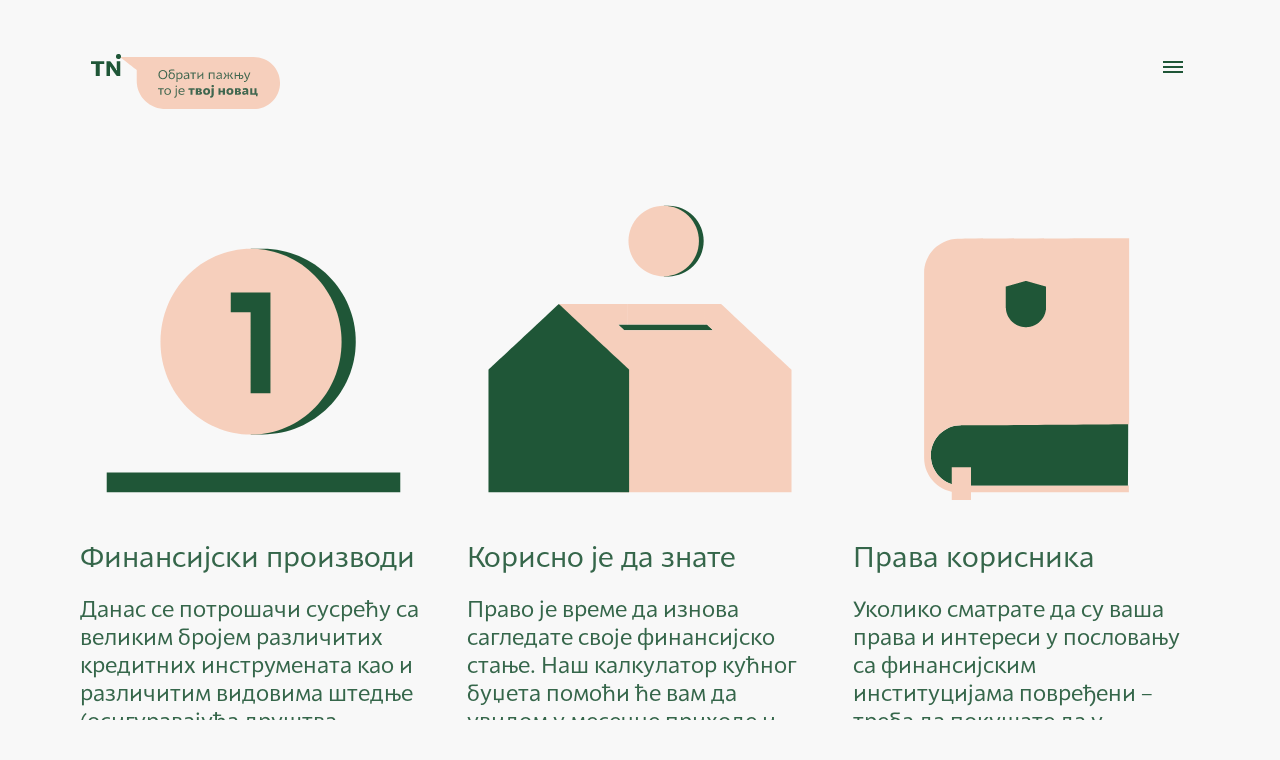

--- FILE ---
content_type: text/html; charset=utf-8
request_url: https://tvojnovac.nbs.rs/
body_size: 29529
content:
<!DOCTYPE html><html lang="sr_Cyrl_RS"><head><meta charSet="utf-8"/><meta name="viewport" content="initial-scale=1, width=device-width"/><link rel="icon" href="/tn_icon.png"/><title>Твој Новац</title><meta name="description" content="Твој Новац"/><meta name="keywords" content="Твој Новац"/><meta name="robots" content="index, follow"/><meta property="og:title" content="Твој Новац"/><meta property="og:description" content="Твој Новац"/><meta property="og:image" content="/images/metaDefault.jpg"/><meta property="og:url" content="https://intra-cmsapi.nbs.rs/"/><meta property="og:type" content="website"/><meta name="twitter:card" content="summary_large_image"/><meta name="twitter:title" content="Твој Новац"/><meta name="twitter:description" content="Твој Новац"/><meta name="twitter:image" content="/images/metaDefault.jpg"/><meta name="next-head-count" content="16"/><link rel="preload" href="/_next/static/css/622a8da68f8ef104.css" as="style"/><link rel="stylesheet" href="/_next/static/css/622a8da68f8ef104.css" data-n-g=""/><noscript data-n-css=""></noscript><script defer="" nomodule="" src="/_next/static/chunks/polyfills-c67a75d1b6f99dc8.js"></script><script src="/_next/static/chunks/webpack-387d207e795bfd74.js" defer=""></script><script src="/_next/static/chunks/framework-365ff9d1e13249f3.js" defer=""></script><script src="/_next/static/chunks/main-336eeb8002e7d619.js" defer=""></script><script src="/_next/static/chunks/pages/_app-847f8da6d7bd5322.js" defer=""></script><script src="/_next/static/chunks/ea88be26-9a59b8248ed5d78d.js" defer=""></script><script src="/_next/static/chunks/536-b9c38e114b066827.js" defer=""></script><script src="/_next/static/chunks/463-344bdb6323ab128c.js" defer=""></script><script src="/_next/static/chunks/pages/index-b94b94dd872d5722.js" defer=""></script><script src="/_next/static/2n8vtHdYfnqT2ZV6b8kFb/_buildManifest.js" defer=""></script><script src="/_next/static/2n8vtHdYfnqT2ZV6b8kFb/_ssgManifest.js" defer=""></script></head><body><div id="__next"><style data-emotion="css 53tcsn">.css-53tcsn{position:fixed;background-color:transparent;z-index:100;width:100vw;top:0;left:0;}</style><div class="css-53tcsn em1vl0g20"><style data-emotion="css 1hq5vji">.css-1hq5vji{position:fixed;width:100vw;height:100dvh;top:0;left:0;background-color:var(--green-7);opacity:0;pointer-events:none;z-index:9999;-webkit-transition:opacity 0.25s linear;transition:opacity 0.25s linear;overflow-y:auto;scrollbar-width:none;-ms-overflow-style:none;}.css-1hq5vji::-webkit-scrollbar{display:none;}</style><div class="css-1hq5vji em1vl0g27"><style data-emotion="css u7gj5t">.css-u7gj5t{margin:0 20px;max-width:100%;}@media (min-width: 1024px){.css-u7gj5t{padding:0 10px;margin:0 30px;}}@media (min-width: 1280px){.css-u7gj5t{margin:0 60px;padding:0 20px;}}@media (min-width: 1500px){.css-u7gj5t{margin:0 auto;width:100%;max-width:1380px;}}</style><div class="css-u7gj5t e51tuw50"><style data-emotion="css 6d937w">.css-6d937w{display:-webkit-box;display:-webkit-flex;display:-ms-flexbox;display:flex;-webkit-box-pack:justify;-webkit-justify-content:space-between;justify-content:space-between;padding-top:8px;position:static;background-color:transparent;}@media (min-width: 740px){.css-6d937w{padding-top:20px;margin-bottom:68px;}}@media (min-width: 1024px){.css-6d937w{padding-top:40px;}}</style><div class="css-6d937w em1vl0g26"><style data-emotion="css 7vaczf">.css-7vaczf{display:grid;grid-template-columns:repeat(4, minmax(0, 1fr));-webkit-column-gap:20px;column-gap:20px;width:100%;}@media (min-width: 740px){.css-7vaczf{grid-template-columns:repeat(8, minmax(0, 1fr));}}@media (min-width: 1024px){.css-7vaczf{grid-template-columns:repeat(12, minmax(0, 1fr));-webkit-column-gap:40px;column-gap:40px;}}</style><div class="css-7vaczf e1izg67x0"><style data-emotion="css 1s73o8y">.css-1s73o8y{position:relative;grid-column:span 2/span 2;}@media (min-width: 740px){.css-1s73o8y{grid-column:span 2/span 2;}}@media (min-width: 1024px){.css-1s73o8y{grid-column:span 2/span 2;}}</style><div class="css-1s73o8y e17tp0ov0"><style data-emotion="css 14ldhzt">.css-14ldhzt{border-radius:50%;background-color:transparent;width:54px;height:54px;display:-webkit-box;display:-webkit-flex;display:-ms-flexbox;display:flex;-webkit-box-pack:center;-ms-flex-pack:center;-webkit-justify-content:center;justify-content:center;-webkit-align-items:center;-webkit-box-align:center;-ms-flex-align:center;align-items:center;cursor:pointer;-webkit-translate:-10px;-moz-translate:-10px;-ms-translate:-10px;translate:-10px;}@media (min-width: 740px){.css-14ldhzt{-webkit-translate:0;-moz-translate:0;-ms-translate:0;translate:0;}}@media (min-width: 1024px){.css-14ldhzt{-webkit-translate:-16px;-moz-translate:-16px;-ms-translate:-16px;translate:-16px;}}.css-14ldhzt:hover{background-color:var(--background);}</style><a class="logo-wrapper css-14ldhzt em1vl0g12" href="/"><svg xmlns="http://www.w3.org/2000/svg" width="54" height="54" viewBox="0 0 54 54" fill="none" style="overflow:visible" class="css-0 ebeu70d0"><rect width="54" height="54" rx="27" transform="matrix(-1 8.74228e-08 8.74228e-08 1 54 0)"></rect><path d="M15.7972 36.0002V24.0463H11.1094V21.1484H24.3204V24.0463H19.6326V36.0002H15.7972Z" fill="#1F5637"></path><path d="M26.623 36.0002V21.1484H30.1175C31.3747 22.5335 34.6562 26.9442 36.51 30.1618H36.9361C36.8722 28.6063 36.7657 26.9442 36.7657 25.4101V21.1484H40.2602V36.0002H36.7657C35.892 34.9987 32.5893 30.524 30.3945 26.7738H29.9471C29.9897 27.8605 30.1175 29.7782 30.1175 30.8649V36.0002H26.623Z" fill="#1F5637"></path><circle cx="38.5" cy="16.5" r="2.5" fill="#1F5637"></circle></svg></a></div><style data-emotion="css 1rxx3e">.css-1rxx3e{position:relative;grid-column:span 1/span 1;grid-column-start:4;}@media (min-width: 740px){.css-1rxx3e{grid-column:span 3/span 3;grid-column-start:6;}}@media (min-width: 1024px){.css-1rxx3e{grid-column:span 3/span 3;grid-column-start:10;}}</style><div class="css-1rxx3e e17tp0ov0"><style data-emotion="css 19mh0x6">.css-19mh0x6{display:-webkit-box;display:-webkit-flex;display:-ms-flexbox;display:flex;-webkit-align-items:center;-webkit-box-align:center;-ms-flex-align:center;align-items:center;-webkit-box-pack:end;-ms-flex-pack:end;-webkit-justify-content:flex-end;justify-content:flex-end;}</style><div class="css-19mh0x6 em1vl0g24"><style data-emotion="css mfzd2q">.css-mfzd2q{display:none;-webkit-align-items:center;-webkit-box-align:center;-ms-flex-align:center;align-items:center;gap:9px;}@media (min-width: 740px){.css-mfzd2q{display:-webkit-box;display:-webkit-flex;display:-ms-flexbox;display:flex;margin-left:calc(-169px - 1%);}}@media (min-width: 760px){.css-mfzd2q{margin-left:calc(-169px - 2%);}}@media (min-width: 780px){.css-mfzd2q{margin-left:calc(-169px - 3%);}}@media (min-width: 810px){.css-mfzd2q{margin-left:calc(-169px -1%);}}@media (min-width: 840px){.css-mfzd2q{margin-left:calc(-169px - 5%);}}@media (min-width: 860px){.css-mfzd2q{margin-left:calc(-169px - 5%);}}@media (min-width: 880px){.css-mfzd2q{margin-left:calc(-169px - 6%);}}@media (min-width: 900px){.css-mfzd2q{margin-left:calc(-169px - 7%);}}@media (min-width: 960px){.css-mfzd2q{margin-left:calc(-169px - 8%);}}@media (min-width: 980px){.css-mfzd2q{margin-left:calc(-169px - 9%);}}@media (min-width: 1024px){.css-mfzd2q{margin-left:calc(-326px - 1%);-webkit-transform:translate(-114px);-moz-transform:translate(-114px);-ms-transform:translate(-114px);transform:translate(-114px);}}@media (min-width: 1035px){.css-mfzd2q{margin-left:calc(-326px - 2%);-webkit-transform:translate(-121px);-moz-transform:translate(-121px);-ms-transform:translate(-121px);transform:translate(-121px);}}@media (min-width: 1047px){.css-mfzd2q{margin-left:calc(-326px - 4%);-webkit-transform:translate(-126px);-moz-transform:translate(-126px);-ms-transform:translate(-126px);transform:translate(-126px);}}@media (min-width: 1064px){.css-mfzd2q{margin-left:calc(-326px - 5%);-webkit-transform:translate(-133px);-moz-transform:translate(-133px);-ms-transform:translate(-133px);transform:translate(-133px);}}@media (min-width: 1078px){.css-mfzd2q{margin-left:calc(-326px - 7%);-webkit-transform:translate(-141px);-moz-transform:translate(-141px);-ms-transform:translate(-141px);transform:translate(-141px);}}@media (min-width: 1090px){.css-mfzd2q{margin-left:calc(-326px - 8%);-webkit-transform:translate(-147px);-moz-transform:translate(-147px);-ms-transform:translate(-147px);transform:translate(-147px);}}@media (min-width: 1100px){.css-mfzd2q{margin-left:calc(-326px - 9%);-webkit-transform:translate(-151px);-moz-transform:translate(-151px);-ms-transform:translate(-151px);transform:translate(-151px);}}@media (min-width: 1113px){.css-mfzd2q{margin-left:calc(-326px - 10%);-webkit-transform:translate(-158px);-moz-transform:translate(-158px);-ms-transform:translate(-158px);transform:translate(-158px);}}@media (min-width: 1125px){.css-mfzd2q{margin-left:calc(-326px - 11%);-webkit-transform:translate(-165px);-moz-transform:translate(-165px);-ms-transform:translate(-165px);transform:translate(-165px);}}@media (min-width: 1135px){.css-mfzd2q{margin-left:calc(-326px - 12%);-webkit-transform:translate(-170px);-moz-transform:translate(-170px);-ms-transform:translate(-170px);transform:translate(-170px);}}@media (min-width: 1145px){.css-mfzd2q{margin-left:calc(-326px - 13%);-webkit-transform:translate(-176px);-moz-transform:translate(-176px);-ms-transform:translate(-176px);transform:translate(-176px);}}@media (min-width: 1155px){.css-mfzd2q{margin-left:calc(-326px - 14%);-webkit-transform:translate(-180px);-moz-transform:translate(-180px);-ms-transform:translate(-180px);transform:translate(-180px);}}@media (min-width: 1165px){.css-mfzd2q{margin-left:calc(-326px - 15%);-webkit-transform:translate(-185px);-moz-transform:translate(-185px);-ms-transform:translate(-185px);transform:translate(-185px);}}@media (min-width: 1175px){.css-mfzd2q{margin-left:calc(-326px - 16%);-webkit-transform:translate(-189px);-moz-transform:translate(-189px);-ms-transform:translate(-189px);transform:translate(-189px);}}@media (min-width: 1185px){.css-mfzd2q{margin-left:calc(-326px - 17%);-webkit-transform:translate(-195px);-moz-transform:translate(-195px);-ms-transform:translate(-195px);transform:translate(-195px);}}@media (min-width: 1195px){.css-mfzd2q{margin-left:calc(-326px - 18%);}}@media (min-width: 1205px){.css-mfzd2q{margin-left:calc(-326px - 19%);-webkit-transform:translate(-205px);-moz-transform:translate(-205px);-ms-transform:translate(-205px);transform:translate(-205px);}}@media (min-width: 1215px){.css-mfzd2q{margin-left:calc(-326px - 19.5%);-webkit-transform:translate(-210px);-moz-transform:translate(-210px);-ms-transform:translate(-210px);transform:translate(-210px);}}@media (min-width: 1225px){.css-mfzd2q{margin-left:calc(-326px - 20%);-webkit-transform:translate(-214px);-moz-transform:translate(-214px);-ms-transform:translate(-214px);transform:translate(-214px);}}@media (min-width: 1235px){.css-mfzd2q{margin-left:calc(-326px - 20.5%);-webkit-transform:translate(-220px);-moz-transform:translate(-220px);-ms-transform:translate(-220px);transform:translate(-220px);}}@media (min-width: 1245px){.css-mfzd2q{margin-left:calc(-326px - 21.5%);-webkit-transform:translate(-225px);-moz-transform:translate(-225px);-ms-transform:translate(-225px);transform:translate(-225px);}}@media (min-width: 1255px){.css-mfzd2q{margin-left:calc(-326px - 22%);-webkit-transform:translate(-229px);-moz-transform:translate(-229px);-ms-transform:translate(-229px);transform:translate(-229px);}}@media (min-width: 1265px){.css-mfzd2q{margin-left:calc(-326px - 22.5%);-webkit-transform:translate(-235px);-moz-transform:translate(-235px);-ms-transform:translate(-235px);transform:translate(-235px);}}@media (min-width: 1275px){.css-mfzd2q{margin-left:calc(-326px - 23%);-webkit-transform:translate(-240px);-moz-transform:translate(-240px);-ms-transform:translate(-240px);transform:translate(-240px);}}@media (min-width: 1280px){.css-mfzd2q{margin-left:-177px;-webkit-transform:translate(0);-moz-transform:translate(0);-ms-transform:translate(0);transform:translate(0);}}@media (min-width: 1290px){.css-mfzd2q{margin-left:calc(-177px - 1%);}}@media (min-width: 1322px){.css-mfzd2q{margin-left:calc(-177px - 2.2%);}}@media (min-width: 1365px){.css-mfzd2q{margin-left:calc(-177px - 2.4%);}}@media (min-width: 1377px){.css-mfzd2q{margin-left:calc(-177px - 2.6%);}}@media (min-width: 1385px){.css-mfzd2q{margin-left:calc(-177px - 3%);}}@media (min-width: 1400px){.css-mfzd2q{margin-left:calc(-177px - 3.5%);}}@media (min-width: 1420px){.css-mfzd2q{margin-left:calc(-177px - 4%);}}@media (min-width: 1440px){.css-mfzd2q{margin-left:calc(-177px - 4.5%);}}@media (min-width: 1460px){.css-mfzd2q{margin-left:calc(-177px - 5%);}}@media (min-width: 1480px){.css-mfzd2q{margin-left:calc(-177px - 5.5%);}}@media (min-width: 1500px){.css-mfzd2q{margin-left:-195px;-webkit-transform:translate(-137px);-moz-transform:translate(-137px);-ms-transform:translate(-137px);transform:translate(-137px);}}</style><div class="breadcrumb-link navigation css-mfzd2q em1vl0g22" style="visibility:visible"><style data-emotion="css 39vt27">.css-39vt27{font-size:14px;font-style:normal;font-weight:400;line-height:16px;opacity:1;display:-webkit-box;display:-webkit-flex;display:-ms-flexbox;display:flex;position:relative;color:var(--green);}.css-39vt27::after{content:"";position:absolute;bottom:0;left:0;height:0;width:100%;border-bottom:1px dashed var(--green-90);opacity:0;-webkit-transition:all 0.15s linear;transition:all 0.15s linear;}.css-39vt27:hover::after{opacity:1;}</style><a selected="" class="css-39vt27 em1vl0g16" href="/">ћирилица</a><span style="opacity:0.6">|</span><style data-emotion="css m999ah">.css-m999ah{font-size:14px;font-style:normal;font-weight:400;line-height:16px;opacity:0.6;display:-webkit-box;display:-webkit-flex;display:-ms-flexbox;display:flex;position:relative;color:var(--green);}.css-m999ah::after{content:"";position:absolute;bottom:0;left:0;height:0;width:100%;border-bottom:1px dashed var(--green-90);opacity:0;-webkit-transition:all 0.15s linear;transition:all 0.15s linear;}.css-m999ah:hover::after{opacity:1;}</style><a class="css-m999ah em1vl0g16" href="/sr-Latn-RS">latinica</a><span style="opacity:0.6"></span></div><style data-emotion="css 9aps3m">.css-9aps3m{display:-webkit-box;display:-webkit-flex;display:-ms-flexbox;display:flex;-webkit-align-items:center;-webkit-box-align:center;-ms-flex-align:center;align-items:center;-webkit-box-pack:end;-ms-flex-pack:end;-webkit-justify-content:end;justify-content:end;cursor:pointer;width:54px;height:54px;-webkit-translate:16px;-moz-translate:16px;-ms-translate:16px;translate:16px;overflow:visible;}@media (min-width: 740px){.css-9aps3m{margin-left:40px;width:54px;height:54px;-webkit-box-pack:center;-ms-flex-pack:center;-webkit-justify-content:center;justify-content:center;-webkit-translate:0px;-moz-translate:0px;-ms-translate:0px;translate:0px;margin-left:auto;}}@media (min-width: 1024px){.css-9aps3m{margin-left:160px;width:54px;height:54px;}}@media (min-width: 1280px){.css-9aps3m{margin-left:auto;width:unset;height:unset;}}@media (min-width: 1500px){.css-9aps3m{margin-left:140px;}}</style><div class="css-9aps3m em1vl0g17"><style data-emotion="css 1tbm0tn">.css-1tbm0tn{cursor:pointer;}.css-1tbm0tn .search-circle{-webkit-transition:all 0.25s ease-in-out;transition:all 0.25s ease-in-out;}.css-1tbm0tn .search-handle{-webkit-transition:all 0.25s ease-in-out;transition:all 0.25s ease-in-out;}.css-1tbm0tn:hover .search-circle{r:6;stroke-width:3;}.css-1tbm0tn:hover .search-handle{stroke-width:3;}</style><svg xmlns="http://www.w3.org/2000/svg" width="16" height="17" viewBox="0 0 17 17" fill="none" class="css-1tbm0tn e1dettdf0"><circle class="search-circle" cx="7.5" cy="7.5" r="6.5" stroke="#1F5637" stroke-width="2" fill="none"></circle><line class="search-handle" y1="-1" x2="7.04898" y2="-1" transform="matrix(0.700937 0.713223 -0.700937 0.713223 11.3906 13.001)" stroke="#1F5637" stroke-width="2"></line></svg></div><style data-emotion="css 1e3imbu">.css-1e3imbu{cursor:pointer;display:none;-webkit-align-items:center;-webkit-box-align:center;-ms-flex-align:center;align-items:center;-webkit-box-pack:end;-ms-flex-pack:end;-webkit-justify-content:end;justify-content:end;width:54px;height:54px;-webkit-translate:16px;-moz-translate:16px;-ms-translate:16px;translate:16px;}@media (min-width: 740px){.css-1e3imbu{margin-left:0;margin-right:0px;width:54px;height:54px;-webkit-translate:0px;-moz-translate:0px;-ms-translate:0px;translate:0px;-webkit-box-pack:center;-ms-flex-pack:center;-webkit-justify-content:center;justify-content:center;}}@media (min-width: 1024px){.css-1e3imbu{margin-right:0px;margin-left:0;width:54px;height:54px;}}@media (min-width: 1280px){.css-1e3imbu{margin-right:6px;margin-left:40px;width:unset;height:unset;}}</style><div class="css-1e3imbu em1vl0g19"><style data-emotion="css blsyc7">.css-blsyc7{cursor:pointer;overflow:visible;}.css-blsyc7 .border-circle{-webkit-transition:all 0.15s ease-in-out;transition:all 0.15s ease-in-out;}.css-blsyc7 .inner-elements{-webkit-transition:all 0.15s ease-in-out;transition:all 0.15s ease-in-out;}.css-blsyc7:hover .border-circle{r:13.2;}.css-blsyc7:hover .inner-elements{-webkit-transform:scale(1.05);-moz-transform:scale(1.05);-ms-transform:scale(1.05);transform:scale(1.05);transform-origin:center;}</style><svg xmlns="http://www.w3.org/2000/svg" width="29" height="29" viewBox="0 0 30 30" fill="none" class="css-blsyc7 e5j5m350"><g id="ICO Accessibility"><g id="Group 580641" class="inner-elements"><line id="Line 11404" x1="15" y1="17" x2="15" y2="13" stroke="#1F5637" stroke-width="2"></line><path id="Rectangle 4321" d="M20 22L15 17L10 22" stroke="#1F5637" stroke-width="2"></path><circle id="Ellipse 369" cx="2" cy="2" r="1" transform="matrix(-1 0 0 1 17 7)" fill="#1F5637" stroke="#1F5637" stroke-width="2"></circle><path id="Rectangle 4320" d="M21 12L15 13L9 12" stroke="#1F5637" stroke-width="2"></path></g><circle id="Ellipse 368" class="border-circle" cx="13" cy="13" r="12" transform="matrix(-1 0 0 1 28 2)" stroke="#1F5637" stroke-width="2" fill="none"></circle></g></svg></div><style data-emotion="css 1deihes">.css-1deihes{border-radius:50%;background-color:transparent;width:54px;height:54px;display:-webkit-box;display:-webkit-flex;display:-ms-flexbox;display:flex;-webkit-box-pack:center;-ms-flex-pack:center;-webkit-justify-content:center;justify-content:center;-webkit-align-items:center;-webkit-box-align:center;-ms-flex-align:center;align-items:center;cursor:pointer;-webkit-translate:26px;-moz-translate:26px;-ms-translate:26px;translate:26px;margin-right:28px!important;margin-left:10px;}@media (min-width: 740px){.css-1deihes{-webkit-translate:0;-moz-translate:0;-ms-translate:0;translate:0;margin-right:unset!important;margin-left:unset;}}@media (min-width: 1024px){.css-1deihes{-webkit-translate:0px;-moz-translate:0px;-ms-translate:0px;translate:0px;}}@media (min-width: 1280px){.css-1deihes{-webkit-translate:16px;-moz-translate:16px;-ms-translate:16px;translate:16px;}}.css-1deihes svg{-webkit-transition:all 0.25s linear;transition:all 0.25s linear;}@media (min-width: 1024px){.css-1deihes:hover{background-color:var(--background);}}</style><div class="css-1deihes em1vl0g23"><svg xmlns="http://www.w3.org/2000/svg" width="17" height="17" viewBox="0 0 17 17" fill="none" class="css-0 evfub9z0"><rect x="1" y="14.4346" width="19" height="2" transform="rotate(-45 1 14.4346)" fill="#1F5637"></rect><rect x="15" y="16" width="19" height="2" transform="rotate(-135 15 16)" fill="#1F5637"></rect></svg></div></div></div></div></div><style data-emotion="css 1k15y6j">.css-1k15y6j{display:-webkit-box;display:-webkit-flex;display:-ms-flexbox;display:flex;-webkit-align-items:center;-webkit-box-align:center;-ms-flex-align:center;align-items:center;gap:8px;margin-top:15px;}@media (min-width: 740px){.css-1k15y6j{display:none;}}</style><div class="breadcrumb-link navigation css-1k15y6j em1vl0g21"><a selected="" class="css-39vt27 em1vl0g16" href="/">ћир</a><span style="opacity:0.6">|</span><a class="css-m999ah em1vl0g16" href="/sr-Latn-RS">lat</a><span style="opacity:0.6"></span></div></div><style data-emotion="css 5oddpo">.css-5oddpo{padding-bottom:80px;margin-top:80px;}@media (min-width: 740px){.css-5oddpo{margin-top:0;}}</style><div class="css-5oddpo em1vl0g32"><div class="css-u7gj5t e51tuw50"></div></div></div><div style="position:relative" class="css-u7gj5t e51tuw50"><style data-emotion="css pydqlc">.css-pydqlc{display:-webkit-box;display:-webkit-flex;display:-ms-flexbox;display:flex;-webkit-box-pack:justify;-webkit-justify-content:space-between;justify-content:space-between;height:0;padding-top:8px;}@media (min-width: 740px){.css-pydqlc{padding-top:20px;}}@media (min-width: 1024px){.css-pydqlc{padding-top:40px;height:auto;}}.css-pydqlc>div:first-of-type{display:-webkit-box;display:-webkit-flex;display:-ms-flexbox;display:flex;-webkit-align-items:flex-start;-webkit-box-align:flex-start;-ms-flex-align:flex-start;align-items:flex-start;}</style><div class="css-pydqlc em1vl0g14"><div><style data-emotion="css 1daseku">.css-1daseku{border-radius:50%;background-color:transparent;width:54px;height:54px;display:-webkit-box;display:-webkit-flex;display:-ms-flexbox;display:flex;-webkit-box-pack:center;-ms-flex-pack:center;-webkit-justify-content:center;justify-content:center;-webkit-align-items:center;-webkit-box-align:center;-ms-flex-align:center;align-items:center;cursor:pointer;-webkit-translate:-10px;-moz-translate:-10px;-ms-translate:-10px;translate:-10px;}@media (min-width: 740px){.css-1daseku{-webkit-translate:0;-moz-translate:0;-ms-translate:0;translate:0;}}@media (min-width: 1024px){.css-1daseku{-webkit-translate:-16px;-moz-translate:-16px;-ms-translate:-16px;translate:-16px;}}.css-1daseku:hover{background-color:var(--green-7);}</style><a class="logo-wrapper css-1daseku em1vl0g12" href="/"><svg xmlns="http://www.w3.org/2000/svg" width="54" height="54" viewBox="0 0 54 54" fill="none" style="overflow:visible" class="css-0 ebeu70d0"><rect width="54" height="54" rx="27" transform="matrix(-1 8.74228e-08 8.74228e-08 1 54 0)"></rect><path d="M15.7972 36.0002V24.0463H11.1094V21.1484H24.3204V24.0463H19.6326V36.0002H15.7972Z" fill="#1F5637"></path><path d="M26.623 36.0002V21.1484H30.1175C31.3747 22.5335 34.6562 26.9442 36.51 30.1618H36.9361C36.8722 28.6063 36.7657 26.9442 36.7657 25.4101V21.1484H40.2602V36.0002H36.7657C35.892 34.9987 32.5893 30.524 30.3945 26.7738H29.9471C29.9897 27.8605 30.1175 29.7782 30.1175 30.8649V36.0002H26.623Z" fill="#1F5637"></path><circle cx="38.5" cy="16.5" r="2.5" fill="#1F5637"></circle></svg></a></div><style data-emotion="css 5fbqsg">.css-5fbqsg{border-radius:50%;background-color:transparent;width:54px;height:54px;display:-webkit-box;display:-webkit-flex;display:-ms-flexbox;display:flex;-webkit-box-pack:center;-ms-flex-pack:center;-webkit-justify-content:center;justify-content:center;-webkit-align-items:center;-webkit-box-align:center;-ms-flex-align:center;align-items:center;cursor:pointer;-webkit-translate:16px;-moz-translate:16px;-ms-translate:16px;translate:16px;}@media (min-width: 740px){.css-5fbqsg{-webkit-translate:0;-moz-translate:0;-ms-translate:0;translate:0;}}@media (min-width: 1024px){.css-5fbqsg{-webkit-translate:0px;-moz-translate:0px;-ms-translate:0px;translate:0px;}}@media (min-width: 1280px){.css-5fbqsg{-webkit-translate:16px;-moz-translate:16px;-ms-translate:16px;translate:16px;}}.css-5fbqsg:hover{background-color:var(--green-7);}</style><div class="burger-wrapper css-5fbqsg em1vl0g13"><svg xmlns="http://www.w3.org/2000/svg" width="20" height="16" viewBox="0 0 20 12" fill="none" style="overflow:visible" class="css-0 e18c7a600"><rect width="20" height="2" fill="#1F5637"></rect><rect y="5" width="20" height="2" fill="#1F5637"></rect><rect y="10" width="20" height="2" fill="#1F5637"></rect></svg></div></div></div></div><style data-emotion="css u7gj5t">.css-u7gj5t{margin:0 20px;max-width:100%;}@media (min-width: 1024px){.css-u7gj5t{padding:0 10px;margin:0 30px;}}@media (min-width: 1280px){.css-u7gj5t{margin:0 60px;padding:0 20px;}}@media (min-width: 1500px){.css-u7gj5t{margin:0 auto;width:100%;max-width:1380px;}}</style><div style="position:relative" class="css-u7gj5t e51tuw50"><style data-emotion="css 14vysv7">.css-14vysv7{position:absolute;top:28px;left:60px;z-index:99;display:none;}@media (min-width: 740px){.css-14vysv7{top:40px;left:50px;display:block;}}@media (min-width: 1024px){.css-14vysv7{top:56px;left:48px;}}@media (min-width: 1280px){.css-14vysv7{left:58px;}}@media (min-width: 1500px){.css-14vysv7{left:67px;}}</style><div class="css-14vysv7 em1vl0g11"></div></div><style data-emotion="css 1fp0vd7">.css-1fp0vd7{padding-top:80px;}@media (min-width: 740px){.css-1fp0vd7{padding-top:150px;}}</style><div class="css-1fp0vd7 ec4sfr60"><div class="pageWrapper" style="position:relative"><style data-emotion="css b3p5t4">.css-b3p5t4{padding-bottom:40px;}</style><div class="css-b3p5t4 e1dh3bfx6"><style data-emotion="css u7gj5t">.css-u7gj5t{margin:0 20px;max-width:100%;}@media (min-width: 1024px){.css-u7gj5t{padding:0 10px;margin:0 30px;}}@media (min-width: 1280px){.css-u7gj5t{margin:0 60px;padding:0 20px;}}@media (min-width: 1500px){.css-u7gj5t{margin:0 auto;width:100%;max-width:1380px;}}</style><div class="css-u7gj5t e51tuw50"><style data-emotion="css 7vaczf">.css-7vaczf{display:grid;grid-template-columns:repeat(4, minmax(0, 1fr));-webkit-column-gap:20px;column-gap:20px;width:100%;}@media (min-width: 740px){.css-7vaczf{grid-template-columns:repeat(8, minmax(0, 1fr));}}@media (min-width: 1024px){.css-7vaczf{grid-template-columns:repeat(12, minmax(0, 1fr));-webkit-column-gap:40px;column-gap:40px;}}</style><div class="css-7vaczf e1izg67x0"><style data-emotion="css 1wczc8a">.css-1wczc8a{position:relative;grid-column:span 4/span 4;}@media (min-width: 740px){.css-1wczc8a{grid-column:span 8/span 8;}}@media (min-width: 1024px){.css-1wczc8a{grid-column:span 4/span 4;}}</style><div class="css-1wczc8a e17tp0ov0"><style data-emotion="css 1yo3lax">.css-1yo3lax{height:100%;display:grid;grid-template-columns:repeat(4, minmax(0, 1fr));-webkit-column-gap:20px;column-gap:20px;position:relative;}.css-1yo3lax .h1{font-size:28px;line-height:normal;}.css-1yo3lax>div{grid-column:span 4/span 4;}.css-1yo3lax .text-wrapper{padding-left:20px;padding-right:20px;}@media (min-width: 740px){.css-1yo3lax{grid-template-columns:repeat(8, minmax(0, 1fr));-webkit-align-items:end;-webkit-box-align:end;-ms-flex-align:end;align-items:end;padding-top:30px;padding-bottom:30px;}.css-1yo3lax .text-wrapper{padding-left:0;padding-right:0;}.css-1yo3lax::after{content:"";width:calc(100% - 28px);left:0;bottom:0;height:2px;position:absolute;background-color:var(--green-50);left:50%;-webkit-translate:-50%;-moz-translate:-50%;-ms-translate:-50%;translate:-50%;}}@media (min-width: 1024px){.css-1yo3lax{border-bottom:2px solid var(--green-50);display:-webkit-box;display:-webkit-flex;display:-ms-flexbox;display:flex;-webkit-flex-direction:column;-ms-flex-direction:column;flex-direction:column;padding-top:0;}.css-1yo3lax>div:first-of-type{width:100%;}.css-1yo3lax::after{display:none;}}.css-1yo3lax svg{aspect-ratio:1/1;height:auto;}.css-1yo3lax .noBold{font-size:24px;line-height:normal;margin-top:30px;font-weight:400!important;}@media (min-width: 740px){.css-1yo3lax .noBold{margin-top:0;}}@media (min-width: 1024px){.css-1yo3lax .noBold{margin-top:40px;}}@media (min-width: 1280px){.css-1yo3lax .noBold{font-size:28px;line-height:normal;}}.css-1yo3lax p{margin-top:20px;font-size:18px;line-height:23px;}@media (min-width: 740px){.css-1yo3lax p{padding-right:30px;}}@media (min-width: 1024px){.css-1yo3lax p{padding-right:0;}}@media (min-width: 1280px){.css-1yo3lax p{font-size:22px;line-height:28px;}}</style><a class="css-1yo3lax e1dh3bfx4" href="/finansijski_proizvodi/sta_su_finansijski_proizvodi"><div style="width:100%;height:auto;display:flex"><style data-emotion="css uh723v">.css-uh723v{width:100%;aspect-ratio:1;}</style><div class="css-uh723v e1dh3bfx7"></div></div><div class="text-wrapper"><div class="noBold">Финансијски производи</div><div><p>Данас се потрошачи сусрећу са великим бројем различитих кредитних инструмената као и различитим видовима штедње (осигуравајућа друштва, пензијски фондови, инвестициони фондови...) за које не поседују уопште, или поседују недовољно знања.</p></div></div></a></div><div class="css-1wczc8a e17tp0ov0"><a class="css-1yo3lax e1dh3bfx4" href="/sta_je_korisno_da_znate"><div style="width:100%;height:auto;display:flex"><div class="css-uh723v e1dh3bfx7"></div></div><div class="text-wrapper"><div class="noBold">Корисно је да знате</div><div><p>Право је време да изнова сагледате своје финансијско стање. Наш калкулатор кућног буџета помоћи ће вам да увидом у месечне приходе и расходе сагледате како заправо управљате личним финансијама.&nbsp;</p></div></div></a></div><div class="css-1wczc8a e17tp0ov0"><a class="css-1yo3lax e1dh3bfx4" href="/prava_korisnika/kako_da_zastitite_svoja_prava"><div style="width:100%;height:auto;display:flex"><div class="css-uh723v e1dh3bfx7"></div></div><div class="text-wrapper"><div class="noBold">Права корисника</div><div><p class="p1">Уколико сматрате да су ваша права и интереси у пословању сa финансијским институцијама повређени &ndash; треба да покушате да у директном обраћању финансијској институцији разрешите проблем с којим се суочавате.</p></div></div></a></div></div></div></div><div class="css-0 erte4nj4"><div class="css-u7gj5t e51tuw50"><div class="css-7vaczf e1izg67x0"><style data-emotion="css mja2g7">.css-mja2g7{position:relative;grid-column:span 4/span 4;}@media (min-width: 740px){.css-mja2g7{grid-column:span 3/span 3;grid-column-start:2;}}@media (min-width: 1024px){.css-mja2g7{grid-column-start:auto;}}</style><div style="display:flex;flex-direction:column" class="css-mja2g7 e17tp0ov0"></div><style data-emotion="css mx74or">.css-mx74or{position:relative;grid-column:span 4/span 4;}@media (min-width: 740px){.css-mx74or{grid-column:span 3/span 3;grid-column-start:auto;}}@media (min-width: 1024px){.css-mx74or{grid-column-start:auto;}}</style><div style="display:flex;flex-direction:column" class="css-mx74or e17tp0ov0"></div><div style="display:flex;flex-direction:column" class="css-mx74or e17tp0ov0"></div><div style="display:flex;flex-direction:column" class="css-mx74or e17tp0ov0"></div></div></div></div></div></div><style data-emotion="css 1glwqyb">.css-1glwqyb{margin-top:120px;}</style><div class="css-1glwqyb ec4sfr61"><style data-emotion="css khv64x">.css-khv64x{width:100%;background-color:var(--green-7);padding-top:80px;}</style><div class="css-khv64x e1dkes0p9"><div class="css-0 e1dkes0p3"><style data-emotion="css u7gj5t">.css-u7gj5t{margin:0 20px;max-width:100%;}@media (min-width: 1024px){.css-u7gj5t{padding:0 10px;margin:0 30px;}}@media (min-width: 1280px){.css-u7gj5t{margin:0 60px;padding:0 20px;}}@media (min-width: 1500px){.css-u7gj5t{margin:0 auto;width:100%;max-width:1380px;}}</style><div class="css-u7gj5t e51tuw50"></div></div><style data-emotion="css ukltrm">.css-ukltrm{padding-bottom:40px;margin-top:0;}@media (min-width: 1024px){.css-ukltrm{margin-top:80px;}}</style><div class="css-ukltrm e1dkes0p10"><div class="css-u7gj5t e51tuw50"><style data-emotion="css vweq7h">.css-vweq7h{display:grid;grid-template-columns:repeat(4, minmax(0, 1fr));-webkit-column-gap:20px;column-gap:20px;width:100%;-webkit-align-items:flex-end;-webkit-box-align:flex-end;-ms-flex-align:flex-end;align-items:flex-end;}@media (min-width: 740px){.css-vweq7h{grid-template-columns:repeat(8, minmax(0, 1fr));}}@media (min-width: 1024px){.css-vweq7h{grid-template-columns:repeat(12, minmax(0, 1fr));-webkit-column-gap:40px;column-gap:40px;}}</style><div class="css-vweq7h e1dkes0p16"><style data-emotion="css 8zqbd0">.css-8zqbd0{position:relative;grid-column:span 4/span 4;}@media (min-width: 740px){.css-8zqbd0{grid-column:span 8/span 8;grid-column-start:2;}}@media (min-width: 1024px){.css-8zqbd0{grid-column:span 12/span 12;grid-column-start:auto;}}@media (min-width: 1280px){.css-8zqbd0{grid-column:span 4/span 4;}}</style><div class="css-8zqbd0 e17tp0ov0"><style data-emotion="css igeqly">.css-igeqly{display:-webkit-box;display:-webkit-flex;display:-ms-flexbox;display:flex;-webkit-flex-direction:column;-ms-flex-direction:column;flex-direction:column;-webkit-box-pack:end;-ms-flex-pack:end;-webkit-justify-content:flex-end;justify-content:flex-end;}</style><div class="css-igeqly e1dkes0p11"><style data-emotion="css 6jyk5l">.css-6jyk5l{display:-webkit-box;display:-webkit-flex;display:-ms-flexbox;display:flex;-webkit-align-items:flex-end;-webkit-box-align:flex-end;-ms-flex-align:flex-end;align-items:flex-end;gap:28px;}</style><div class="css-6jyk5l e1dkes0p12"><style data-emotion="css 13cqb2h">.css-13cqb2h{border-radius:50%;background-color:transparent;display:-webkit-box;display:-webkit-flex;display:-ms-flexbox;display:flex;-webkit-box-pack:center;-ms-flex-pack:center;-webkit-justify-content:center;justify-content:center;-webkit-align-items:flex-end;-webkit-box-align:flex-end;-ms-flex-align:flex-end;align-items:flex-end;cursor:pointer;position:relative;}.css-13cqb2h::after{content:"";width:54px;height:54px;border-radius:50%;bottom:50%;left:50%;position:absolute;-webkit-translate:-50% 50%;-moz-translate:-50% 50%;-ms-translate:-50% 50%;translate:-50% 50%;z-index:1;}.css-13cqb2h svg{position:relative;z-index:2;}.css-13cqb2h:hover::after{background-color:var(--background);}</style><a class="logo-wrapper css-13cqb2h e1dkes0p2" href="/"><svg xmlns="http://www.w3.org/2000/svg" width="30" height="22" viewBox="0 0 30 22" fill="none" style="overflow:visible"><path d="M4.68778 22.0002V10.0463H0V7.14844H13.211V10.0463H8.52324V22.0002H4.68778Z" fill="#1F5637"></path><path d="M15.5136 22.0002V7.14844H19.0082C20.2653 8.53346 23.5468 12.9442 25.4006 16.1618H25.8268C25.7628 14.6063 25.6563 12.9442 25.6563 11.4101V7.14844H29.1508V22.0002H25.6563C24.7827 20.9987 21.4799 16.524 19.2852 12.7738H18.8377C18.8803 13.8605 19.0082 15.7782 19.0082 16.8649V22.0002H15.5136Z" fill="#1F5637"></path><circle cx="27.3906" cy="2.5" r="2.5" fill="#35664A"></circle></svg></a><style data-emotion="css 1xaztzb">.css-1xaztzb{border-radius:30px;background-color:var(--white);padding:12px 22px 10px;width:147px;height:54px;font-weight:400;font-size:13px;line-height:16px;position:relative;}.css-1xaztzb strong{font-weight:700;}.css-1xaztzb svg{position:absolute;bottom:0;left:-20px;z-index:1;}.css-1xaztzb span{position:relative;z-index:2;}</style><div class="css-1xaztzb e1dkes0p13"><svg xmlns="http://www.w3.org/2000/svg" width="44" height="34" viewBox="0 0 44 34" fill="none"><path d="M4.05446e-07 34L44 33.9995L44 -5.7496e-05L4.05446e-07 34Z" fill="white"></path></svg><span>Обрати пажњу то је <strong>твој новац</strong></span></div></div></div></div><style data-emotion="css 1ljrtne">.css-1ljrtne{position:relative;grid-column:span 4/span 4;}@media (min-width: 740px){.css-1ljrtne{grid-column:span 8/span 8;grid-column-start:2;}}@media (min-width: 1024px){.css-1ljrtne{grid-column:span 6/span 6;grid-column-start:auto;}}@media (min-width: 1280px){.css-1ljrtne{grid-column:span 4/span 4;}}</style><div class="css-1ljrtne e17tp0ov0"><div class="css-igeqly e1dkes0p11"><style data-emotion="css 11crtfl">.css-11crtfl{display:-webkit-box;display:-webkit-flex;display:-ms-flexbox;display:flex;-webkit-align-items:center;-webkit-box-align:center;-ms-flex-align:center;align-items:center;gap:9px;margin-top:40px;}@media (min-width: 1024px){.css-11crtfl{margin-top:0;}}</style><div class="footer-text css-11crtfl e1dkes0p1"><style data-emotion="css 1py81yi">.css-1py81yi{font-size:11px;font-style:normal;font-weight:400;line-height:15px;opacity:1;display:-webkit-box;display:-webkit-flex;display:-ms-flexbox;display:flex;position:relative;color:var(--green);}.css-1py81yi::after{content:"";position:absolute;bottom:0;left:0;height:0;width:100%;border-bottom:1px dashed var(--green-90);opacity:0;-webkit-transition:all 0.15s linear;transition:all 0.15s linear;}.css-1py81yi:hover::after{opacity:1;}</style><a selected="" class="css-1py81yi e1dkes0p14" href="/">ћирилица</a><span style="opacity:0.6">|</span><style data-emotion="css 1mw8ed6">.css-1mw8ed6{font-size:11px;font-style:normal;font-weight:400;line-height:15px;opacity:0.6;display:-webkit-box;display:-webkit-flex;display:-ms-flexbox;display:flex;position:relative;color:var(--green);}.css-1mw8ed6::after{content:"";position:absolute;bottom:0;left:0;height:0;width:100%;border-bottom:1px dashed var(--green-90);opacity:0;-webkit-transition:all 0.15s linear;transition:all 0.15s linear;}.css-1mw8ed6:hover::after{opacity:1;}</style><a class="css-1mw8ed6 e1dkes0p14" href="/sr-Latn-RS">latinica</a><span style="opacity:0.6"></span></div><style data-emotion="css 17hx5lr">.css-17hx5lr{display:-webkit-box;display:-webkit-flex;display:-ms-flexbox;display:flex;-webkit-flex-direction:column;-ms-flex-direction:column;flex-direction:column;gap:10px;margin-top:10px;}.css-17hx5lr a{position:relative;width:-webkit-fit-content;width:-moz-fit-content;width:fit-content;}.css-17hx5lr a::after{content:"";position:absolute;bottom:0;left:0;width:100%;height:0;border-bottom:1px dashed var(--green-90);opacity:0;-webkit-transition:all 0.15s linear;transition:all 0.15s linear;}.css-17hx5lr a:hover::after{opacity:1;}</style><div class="css-17hx5lr e1dkes0p15"><a href="https://nbs.rs/sr_RS/indeks/" target="_blank" class="footer-text">Народна банка Србије</a><a href="https://centarzaposetioce.nbs.rs/cirilica/index.html" target="_blank" class="footer-text">Народна банка Србије - Центар за посетиоце</a><a href="https://www.oecd.org/en/networks/infe.html" target="_blank" class="footer-text">OECD: International Gateway for Financial Education</a></div></div></div><div class="css-1ljrtne e17tp0ov0"><div class="css-igeqly e1dkes0p11"><style data-emotion="css 17ljogi">.css-17ljogi{display:-webkit-box;display:-webkit-flex;display:-ms-flexbox;display:flex;margin-top:40px;}@media (min-width: 1024px){.css-17ljogi{margin-top:25px;}}@media (min-width: 1280px){.css-17ljogi{margin-top:0;}}</style><div class="css-17ljogi e1dkes0p17"><svg xmlns="http://www.w3.org/2000/svg" width="51" height="47" viewBox="0 0 51 47" fill="none" class="css-0 ex9k3q50"><g opacity="0.8"><mask id="mask0_10194_9265" style="mask-type:alpha" maskUnits="userSpaceOnUse" x="0" y="0" width="51" height="47"><path d="M51 2H0V3H51V2Z" fill="#17472C"></path><path d="M51 0H0V1H51V0Z" fill="#17472C"></path><path d="M51 6H0V7H51V6Z" fill="#17472C"></path><path d="M51 12H0V13H51V12Z" fill="#17472C"></path><path d="M51 18H0V19H51V18Z" fill="#17472C"></path><path d="M51 24H0V25H51V24Z" fill="#17472C"></path><path d="M51 30H0V31H51V30Z" fill="#17472C"></path><path d="M51 36H0V37H51V36Z" fill="#17472C"></path><path d="M51 42H0V43H51V42Z" fill="#17472C"></path><path d="M51 8H0V9H51V8Z" fill="#17472C"></path><path d="M51 14H0V15H51V14Z" fill="#17472C"></path><path d="M51 20H0V21H51V20Z" fill="#17472C"></path><path d="M51 26H0V27H51V26Z" fill="#17472C"></path><path d="M51 32H0V33H51V32Z" fill="#17472C"></path><path d="M51 38H0V39H51V38Z" fill="#17472C"></path><path d="M51 44H0V45H51V44Z" fill="#17472C"></path><path d="M51 46H0V47H51V46Z" fill="#17472C"></path><path d="M51 10H0V11H51V10Z" fill="#17472C"></path><path d="M51 16H0V17H51V16Z" fill="#17472C"></path><path d="M51 22H0V23H51V22Z" fill="#17472C"></path><path d="M51 28H0V29H51V28Z" fill="#17472C"></path><path d="M51 34H0V35H51V34Z" fill="#17472C"></path><path d="M51 40H0V41H51V40Z" fill="#17472C"></path><path d="M51 4H0V5H51V4Z" fill="#17472C"></path></mask><g mask="url(#mask0_10194_9265)"><path d="M26 6.00195H25V21.002H26V6.00195Z" fill="#1F5637"></path><path d="M25.0039 7.00195H24.0039V9.00196H25.0039V7.00195Z" fill="#1F5637"></path><path d="M24 10H21V12H24V10Z" fill="#1F5637"></path><path d="M23 9H22V10H23V9Z" fill="#1F5637"></path><path d="M8 18H7V20H8V18Z" fill="#1F5637"></path><path d="M19 19H18V44.0001H19V19Z" fill="#1F5637"></path><path d="M18 19H17V28H18V19Z" fill="#1F5637"></path><path d="M20 22H19V28H20V22Z" fill="#1F5637"></path><path d="M20 32.002H17V38.002H20V32.002Z" fill="#1F5637"></path><path d="M17 33.002H16V36.002H17V33.002Z" fill="#1F5637"></path><path d="M18 38.002H17V43.002H18V38.002Z" fill="#1F5637"></path><path d="M26 39.002H25V45.002H26V39.002Z" fill="#1F5637"></path><path d="M26 46H25V49H26V46Z" fill="#1F5637"></path><path d="M6 19H5V21H6V19Z" fill="#1F5637"></path><path d="M8 21H7V22H8V21Z" fill="#1F5637"></path><path d="M21 15.002H19V16.002H21V15.002Z" fill="#1F5637"></path><path d="M23 17.002H19V18.002H23V17.002Z" fill="#1F5637"></path><path d="M19 17.002H15V18.002H19V17.002Z" fill="#1F5637"></path><path d="M16 18H14V19H16V18Z" fill="#1F5637"></path><path d="M14 15.002H7V16.002H14V15.002Z" fill="#1F5637"></path><path d="M11 14.002H8V15.002H11V14.002Z" fill="#1F5637"></path><path d="M5 19H4V21H5V19Z" fill="#1F5637"></path><path d="M4 20.002H3V23.002H4V20.002Z" fill="#1F5637"></path><path d="M5 20.002H4V23.002H5V20.002Z" fill="#1F5637"></path><path d="M11 16.002H6V17.002H11V16.002Z" fill="#1F5637"></path><path d="M10 17.002H6V18.002H10V17.002Z" fill="#1F5637"></path><path d="M10 22H5V23H10V22Z" fill="#1F5637"></path><path d="M8.00002 23.002H4V24.002H8.00002V23.002Z" fill="#1F5637"></path><path d="M17 27.002H14V28.002H17V27.002Z" fill="#1F5637"></path><path d="M25.0039 29.002H24.0039V31.002H25.0039V29.002Z" fill="#1F5637"></path><path d="M22 27.002H20V32.002H22V27.002Z" fill="#1F5637"></path><path d="M17 28.002H13V29.002H17V28.002Z" fill="#1F5637"></path><path d="M12 29.002H5V30.002H12V29.002Z" fill="#1F5637"></path><path d="M11 30.002H2V31.002H11V30.002Z" fill="#1F5637"></path><path d="M7.00003 31.002H0V32.002H7.00003V31.002Z" fill="#1F5637"></path><path d="M5.00002 35.002H1V36.002H5.00002V35.002Z" fill="#1F5637"></path><path d="M6.00002 32.002H2V33.002H6.00002V32.002Z" fill="#1F5637"></path><path d="M8.00002 33.002H2V34.002H8.00002V33.002Z" fill="#1F5637"></path><path d="M8.00003 34H1V35H8.00003V34Z" fill="#1F5637"></path><path d="M16 30.002H11V31.002H16V30.002Z" fill="#1F5637"></path><path d="M5.00002 36.002H1V38.002H5.00002V36.002Z" fill="#1F5637"></path><path d="M1.99999 41.002H4V38.0019H1.99999L1.99999 41.002Z" fill="#1F5637"></path><path d="M2.99999 41.002H6V40.0019H2.99999V41.002Z" fill="#1F5637"></path><path d="M2.99998 42.002H8V41.0019H2.99998V42.002Z" fill="#1F5637"></path><path d="M4.00389 43.002H9.00391V42.0019H4.00389V43.002Z" fill="#1F5637"></path><path d="M8.99997 45.002H16V44.0019H8.99997V45.002Z" fill="#1F5637"></path><path d="M5.99995 44.002H18V43.0019H5.99995V44.002Z" fill="#1F5637"></path><path d="M20 29.002H16V30.002H20V29.002Z" fill="#1F5637"></path><path d="M16 31.002H13V32.002H16V31.002Z" fill="#1F5637"></path><path d="M24 28.002H22V31.002H24V28.002Z" fill="#1F5637"></path><path d="M17 41.002H15V43.002H17V41.002Z" fill="#1F5637"></path><path d="M10 18H8V22H10V18Z" fill="#1F5637"></path><path d="M22 16.002H11V17.002H22V16.002Z" fill="#1F5637"></path><path d="M24 18H16V19H24V18Z" fill="#1F5637"></path><path d="M25.0039 11.002H24.0039V13.1131H25.0039V11.002Z" fill="#1F5637"></path><path d="M24 12H23V15H24V12Z" fill="#1F5637"></path><path d="M25.0039 15.002H24.0039V20.002H25.0039V15.002Z" fill="#1F5637"></path><path d="M23 13.002H22V16.002H23V13.002Z" fill="#1F5637"></path><path d="M22 14.002H21V16.002H22V14.002Z" fill="#1F5637"></path><path d="M16 19H15V20H16V19Z" fill="#1F5637"></path><path d="M26 29.002H25V30.002H26V29.002Z" fill="#1F5637"></path><path d="M20 30.002H19V31.002H20V30.002Z" fill="#1F5637"></path><path d="M16 40.002H15V41.002H16V40.002Z" fill="#1F5637"></path><path d="M25.0039 41.002H24.0039V42.002H25.0039V41.002Z" fill="#1F5637"></path><path d="M23 43.002H21V44.002H23V43.002Z" fill="#1F5637"></path><path d="M21 34H20V35H21V34Z" fill="#1F5637"></path><path d="M15 40.002H14V41.002H15V40.002Z" fill="#1F5637"></path><path d="M24 44.002H23V45.002H24V44.002Z" fill="#1F5637"></path><path d="M22 39.002H21V40.002H22V39.002Z" fill="#1F5637"></path><path d="M23 41.002H22V42.002H23V41.002Z" fill="#1F5637"></path><path d="M21 46H20V47H21V46Z" fill="#1F5637"></path><path d="M24 46H23V48H24V46Z" fill="#1F5637"></path><path d="M20 40.002H19V44.002H20V40.002Z" fill="#1F5637"></path><path d="M22 41.002H21V43.002H22V41.002Z" fill="#1F5637"></path><path d="M21 42.002H20V44.002H21V42.002Z" fill="#1F5637"></path><path d="M22 45.002H21V48.002H22V45.002Z" fill="#1F5637"></path><path d="M23 46H22V48H23V46Z" fill="#1F5637"></path><path d="M25.0039 42.002H24.0039V47.002H25.0039V42.002Z" fill="#1F5637"></path><path d="M23 40.002H21V41.002H23V40.002Z" fill="#1F5637"></path><path d="M17 30.002H16V31.002H17V30.002Z" fill="#1F5637"></path><path d="M16 29.002H14V30.002H16V29.002Z" fill="#1F5637"></path><path d="M7 35.002H6V36.002H7V35.002Z" fill="#1F5637"></path><path d="M2 38.002H1V39.002H2V38.002Z" fill="#1F5637"></path><path d="M1 32.002H0V33.002H1V32.002Z" fill="#1F5637"></path><path d="M2 30.002H1V31.002H2V30.002Z" fill="#1F5637"></path><path d="M5 38.002H4V40.002H5V38.002Z" fill="#1F5637"></path><path d="M25 21L26 21L26 5.99994L25 5.99994L25 21Z" fill="#1F5637"></path><path d="M26 9L27 9L27 6.99999L26 6.99999L26 9Z" fill="#1F5637"></path><path d="M27 12L30 12L30 10L27 10L27 12Z" fill="#1F5637"></path><path d="M28 10L29 10L29 9L28 9L28 10Z" fill="#1F5637"></path><path d="M43 20.002L44 20.002L44 18.0019L43 18.0019L43 20.002Z" fill="#1F5637"></path><path d="M32 44.002L33 44.002L33 19.0019L32 19.0019L32 44.002Z" fill="#1F5637"></path><path d="M33 28.002L34 28.002L34 19.0019L33 19.0019L33 28.002Z" fill="#1F5637"></path><path d="M31 28.002L32 28.002L32 22.0019L31 22.0019L31 28.002Z" fill="#1F5637"></path><path d="M31 38.002L34 38.002L34 32.0019L31 32.0019L31 38.002Z" fill="#1F5637"></path><path d="M34 36.002L35 36.002L35 33.0019L34 33.0019L34 36.002Z" fill="#1F5637"></path><path d="M33 43.002L34 43.002L34 38.0019L33 38.0019L33 43.002Z" fill="#1F5637"></path><path d="M25 45.002L26 45.002L26 39.0019L25 39.0019L25 45.002Z" fill="#1F5637"></path><path d="M25 50.002L26 50.002L26 46.0019L25 46.0019L25 50.002Z" fill="#1F5637"></path><path d="M45 21L46 21L46 19L45 19L45 21Z" fill="#1F5637"></path><path d="M43 22L44 22L44 21L43 21L43 22Z" fill="#1F5637"></path><path d="M30 16.002L32 16.002L32 15.0019L30 15.0019L30 16.002Z" fill="#1F5637"></path><path d="M28 18L32 18L32 17L28 17L28 18Z" fill="#1F5637"></path><path d="M32 18L36 18L36 17L32 17L32 18Z" fill="#1F5637"></path><path d="M35 19L37 19L37 18L35 18L35 19Z" fill="#1F5637"></path><path d="M37 16.002L44 16.002L44 15.0019L37 15.0019L37 16.002Z" fill="#1F5637"></path><path d="M40 15.002L43 15.002L43 14.0019L40 14.0019L40 15.002Z" fill="#1F5637"></path><path d="M46 21L47 21L47 19L46 19L46 21Z" fill="#1F5637"></path><path d="M47 23.002L48 23.002L48 20.0019L47 20.0019L47 23.002Z" fill="#1F5637"></path><path d="M46 23.002L47 23.002L47 20.0019L46 20.0019L46 23.002Z" fill="#1F5637"></path><path d="M40 17.002L45 17.002L45 16.0019L40 16.0019L40 17.002Z" fill="#1F5637"></path><path d="M41 18L45 18L45 17L41 17L41 18Z" fill="#1F5637"></path><path d="M41 23.002L46 23.002L46 22.0019L41 22.0019L41 23.002Z" fill="#1F5637"></path><path d="M43 24L47 24L47 23L43 23L43 24Z" fill="#1F5637"></path><path d="M34 28.002L37 28.002L37 27.0019L34 27.0019L34 28.002Z" fill="#1F5637"></path><path d="M26 31.002L27 31.002L27 29.0019L26 29.0019L26 31.002Z" fill="#1F5637"></path><path d="M29 32.002L31 32.002L31 27.0019L29 27.0019L29 32.002Z" fill="#1F5637"></path><path d="M34 29.002L38 29.002L38 28.0019L34 28.0019L34 29.002Z" fill="#1F5637"></path><path d="M39 30.002L46 30.002L46 29.0019L39 29.0019L39 30.002Z" fill="#1F5637"></path><path d="M40 31.002L49 31.002L49 30.0019L40 30.0019L40 31.002Z" fill="#1F5637"></path><path d="M44 32.002L51 32.002L51 31.0019L44 31.0019L44 32.002Z" fill="#1F5637"></path><path d="M46 36.002L50 36.002L50 35.0019L46 35.0019L46 36.002Z" fill="#1F5637"></path><path d="M45 33L49 33L49 32L45 32L45 33Z" fill="#1F5637"></path><path d="M43 34L49 34L49 33L43 33L43 34Z" fill="#1F5637"></path><path d="M43 35.002L50 35.002L50 34.0019L43 34.0019L43 35.002Z" fill="#1F5637"></path><path d="M35 31.002L40 31.002L40 30.0019L35 30.0019L35 31.002Z" fill="#1F5637"></path><path d="M46 38.002L50 38.002L50 36.0019L46 36.0019L46 38.002Z" fill="#1F5637"></path><path d="M49 38.002H47V41.002H49V38.002Z" fill="#1F5637"></path><path d="M48 40.002H45V41.002H48V40.002Z" fill="#1F5637"></path><path d="M48 41.002H43V42.002H48V41.002Z" fill="#1F5637"></path><path d="M47 42.002H42V43.002H47V42.002Z" fill="#1F5637"></path><path d="M42 44.002H35V45.002H42V44.002Z" fill="#1F5637"></path><path d="M45 43.002H33V44.002H45V43.002Z" fill="#1F5637"></path><path d="M31 30.002L35 30.002L35 29.0019L31 29.0019L31 30.002Z" fill="#1F5637"></path><path d="M35 32.002L38 32.002L38 31.0019L35 31.0019L35 32.002Z" fill="#1F5637"></path><path d="M27 31.002L29 31.002L29 28.0019L27 28.0019L27 31.002Z" fill="#1F5637"></path><path d="M34 43.002L36 43.002L36 41.0019L34 41.0019L34 43.002Z" fill="#1F5637"></path><path d="M41 22L43 22L43 18L41 18L41 22Z" fill="#1F5637"></path><path d="M29 17.002L40 17.002L40 16.0019L29 16.0019L29 17.002Z" fill="#1F5637"></path><path d="M27 19L35 19L35 18L27 18L27 19Z" fill="#1F5637"></path><path d="M26 13.1133L27 13.1133L27 11.0022L26 11.0022L26 13.1133Z" fill="#1F5637"></path><path d="M27 15L28 15L28 12L27 12L27 15Z" fill="#1F5637"></path><path d="M26 20.002L27 20.002L27 15.0019L26 15.0019L26 20.002Z" fill="#1F5637"></path><path d="M28 16.002L29 16.002L29 13.0019L28 13.0019L28 16.002Z" fill="#1F5637"></path><path d="M29 16.002L30 16.002L30 14.0019L29 14.0019L29 16.002Z" fill="#1F5637"></path><path d="M35 20.002L36 20.002L36 19.0019L35 19.0019L35 20.002Z" fill="#1F5637"></path><path d="M25 30.002L26 30.002L26 29.0019L25 29.0019L25 30.002Z" fill="#1F5637"></path><path d="M31 31.002L32 31.002L32 30.0019L31 30.0019L31 31.002Z" fill="#1F5637"></path><path d="M35 41.002L36 41.002L36 40.0019L35 40.0019L35 41.002Z" fill="#1F5637"></path><path d="M26 42.002L27 42.002L27 41.0019L26 41.0019L26 42.002Z" fill="#1F5637"></path><path d="M28 44.002L30 44.002L30 43.0019L28 43.0019L28 44.002Z" fill="#1F5637"></path><path d="M30 35.002L31 35.002L31 34.0019L30 34.0019L30 35.002Z" fill="#1F5637"></path><path d="M36 41.002L37 41.002L37 40.0019L36 40.0019L36 41.002Z" fill="#1F5637"></path><path d="M27 45.002L28 45.002L28 44.0019L27 44.0019L27 45.002Z" fill="#1F5637"></path><path d="M29 40.002L30 40.002L30 39.0019L29 39.0019L29 40.002Z" fill="#1F5637"></path><path d="M28 42.002L29 42.002L29 41.0019L28 41.0019L28 42.002Z" fill="#1F5637"></path><path d="M30 47L31 47L31 46L30 46L30 47Z" fill="#1F5637"></path><path d="M27 48.002L28 48.002L28 46.0019L27 46.0019L27 48.002Z" fill="#1F5637"></path><path d="M31 44.002L32 44.002L32 40.0019L31 40.0019L31 44.002Z" fill="#1F5637"></path><path d="M29 43.002L30 43.002L30 41.0019L29 41.0019L29 43.002Z" fill="#1F5637"></path><path d="M30 44.002L31 44.002L31 42.0019L30 42.0019L30 44.002Z" fill="#1F5637"></path><path d="M29 48.002L30 48.002L30 45.0019L29 45.0019L29 48.002Z" fill="#1F5637"></path><path d="M28 48.002L29 48.002L29 46.0019L28 46.0019L28 48.002Z" fill="#1F5637"></path><path d="M26 47L27 47L27 42L26 42L26 47Z" fill="#1F5637"></path><path d="M28 41.002L30 41.002L30 40.0019L28 40.0019L28 41.002Z" fill="#1F5637"></path><path d="M34 31.002L35 31.002L35 30.0019L34 30.0019L34 31.002Z" fill="#1F5637"></path><path d="M35 30.002L37 30.002L37 29.0019L35 29.0019L35 30.002Z" fill="#1F5637"></path><path d="M44 36.002L45 36.002L45 35.0019L44 35.0019L44 36.002Z" fill="#1F5637"></path><path d="M49 39.002L50 39.002L50 38.0019L49 38.0019L49 39.002Z" fill="#1F5637"></path><path d="M50 33L51 33L51 32L50 32L50 33Z" fill="#1F5637"></path><path d="M49 31.002L50 31.002L50 30.0019L49 30.0019L49 31.002Z" fill="#1F5637"></path><path d="M46 40.002L47 40.002L47 38.0019L46 38.0019L46 40.002Z" fill="#1F5637"></path></g></g></svg></div><style data-emotion="css 18krj80">.css-18krj80{font-size:10px;font-style:normal;font-weight:400;line-height:normal;margin-top:10px;}.css-18krj80 span{text-decoration-line:underline;text-decoration-style:solid;text-decoration-skip-ink:none;text-decoration-thickness:auto;text-underline-offset:auto;text-underline-position:from-font;cursor:pointer;}</style><p class="css-18krj80 e1dkes0p18">© <!-- -->2026<!-- --> <!-- -->I Народна банка Србије I Центар за посетиоце<!-- --> <br/>Напомена: сва права су задржана. Коришћење у образовне сврхе је дозвољено, уз навођење извора.<br/></p></div></div></div></div></div></div></div></div><script id="__NEXT_DATA__" type="application/json">{"props":{"pageProps":{"_nextI18Next":{"initialI18nStore":{"sr_Cyrl_RS":{"common":{"news":{"current":"Aktuelno"},"notFound":{"heading":"404 / Страница није пронађена","p1":"Страница је уклоњена, тренутно није доступна, или сте унели погрешну адресу.","p2":"Вратите се на насловну страну или покушајте претрагу."},"archive":{"arhive":"Архива"},"footer":{"p1":"I Народна банка Србије I Центар за посетиоце","p2":"Напомена: сва права су задржана. Коришћење у образовне сврхе је дозвољено, уз навођење извора.","look":"Погледајте","termsOfUse":"услове коришћења."},"search":{"loading":"Учитавање…","noMore":"Нема више резултата.","noResultsFor":"Нема резултата за"}}}},"initialLocale":"sr_Cyrl_RS","ns":["common"],"userConfig":{"i18n":{"defaultLocale":"sr_Cyrl_RS","locales":["sr-Latn-RS","en","sr_Cyrl_RS"],"localeDetection":false},"localePath":"/app/public/locales","use":[],"default":{"i18n":{"defaultLocale":"sr_Cyrl_RS","locales":["sr-Latn-RS","en","sr_Cyrl_RS"],"localeDetection":false},"localePath":"/app/public/locales","use":[]}}},"pageData":{"webSiteComponentId":109193,"webSiteComponentTitle":"Homepage","webSiteComponentSlug":"/homepage","webSiteComponentOrder":null,"webSiteComponentIsFrontPage":true,"webSiteComponentParameters":[],"webSiteComponentParentId":null,"level":1,"path":[109193],"visualComponent":{"visualComponentId":4009,"componentLayoutId":"7c21f2f5-ca85-436d-b9ac-4b9fa836a866"},"content":[],"webSiteComponentChildren":[{"webSiteComponentId":109194,"webSiteComponentTitle":"SEO","webSiteComponentSlug":"/homepage/seo","webSiteComponentOrder":2,"webSiteComponentIsFrontPage":false,"webSiteComponentParameters":[],"webSiteComponentParentId":109193,"level":2,"path":[109193,109194],"visualComponent":{"visualComponentId":11044,"componentLayoutId":"3b83166b-82d9-4086-984f-09359b1e2901"},"content":[{"contentItemId":6801,"contentFields":[{"fieldId":89,"fieldTypeId":1,"fieldTag":"pageTitle","fieldOrder":1,"repeatable":1,"contentElements":[{"contentElementId":23847,"content":"Твој Новац","contentOrder":null,"mediaFile":null}]},{"fieldId":86,"fieldTypeId":1,"fieldTag":"headTitle","fieldOrder":2,"repeatable":1,"contentElements":[{"contentElementId":23844,"content":"Твој Новац","contentOrder":null,"mediaFile":null}]},{"fieldId":87,"fieldTypeId":1,"fieldTag":"headDesc","fieldOrder":3,"repeatable":1,"contentElements":[{"contentElementId":23845,"content":"Твој Новац","contentOrder":null,"mediaFile":null}]},{"fieldId":88,"fieldTypeId":1,"fieldTag":"headKeyw","fieldOrder":4,"repeatable":1,"contentElements":[{"contentElementId":23846,"content":"Твој Новац","contentOrder":null,"mediaFile":null}]}],"isDynamicReference":false,"contentTags":[],"createdTime":"2025-07-07T08:52:32.208488Z"}],"webSiteComponentChildren":[]},{"webSiteComponentId":109195,"webSiteComponentTitle":"Tvoj novac homepage hero cards","webSiteComponentSlug":"/homepage/tvoj_novac_homepage_hero_cards","webSiteComponentOrder":3,"webSiteComponentIsFrontPage":false,"webSiteComponentParameters":[],"webSiteComponentParentId":109193,"level":2,"path":[109193,109195],"visualComponent":{"visualComponentId":11058,"componentLayoutId":"6361000a-7888-43ca-84cd-4ba37272ac79"},"content":[],"webSiteComponentChildren":[{"webSiteComponentId":109197,"webSiteComponentTitle":"Card","webSiteComponentSlug":"/homepage/tvoj_novac_homepage_hero_cards/57305b74-ed85-4f30-ad1b-c964c5e7131c","webSiteComponentOrder":1,"webSiteComponentIsFrontPage":false,"webSiteComponentParameters":[],"webSiteComponentParentId":109195,"level":3,"path":[109193,109195,109197],"visualComponent":{"visualComponentId":11059,"componentLayoutId":null},"content":[{"contentItemId":5790,"contentFields":[{"fieldId":121,"fieldTypeId":1,"fieldTag":"naslov","fieldOrder":1,"repeatable":1,"contentElements":[{"contentElementId":44572,"content":"Финансијски производи","contentOrder":null,"mediaFile":null}]},{"fieldId":125,"fieldTypeId":2,"fieldTag":"paragraph","fieldOrder":2,"repeatable":1,"contentElements":[{"contentElementId":44573,"content":"\u003cp\u003eДанас се потрошачи сусрећу са великим бројем различитих кредитних инструмената као и различитим видовима штедње (осигуравајућа друштва, пензијски фондови, инвестициони фондови...) за које не поседују уопште, или поседују недовољно знања.\u003c/p\u003e","contentOrder":null,"mediaFile":null}]},{"fieldId":123,"fieldTypeId":9,"fieldTag":"svg","fieldOrder":3,"repeatable":1,"contentElements":[{"contentElementId":44574,"content":"1745832143_finansijski_proizvodi_home.json.json","contentOrder":null,"mediaFile":{"fileId":572,"fileName":"1745832143_finansijski_proizvodi_home.json.json","originalFileName":"Finansijski_proizvodi_home.json"}}]},{"fieldId":133,"fieldTypeId":1,"fieldTag":"url","fieldOrder":5,"repeatable":1,"contentElements":[{"contentElementId":44571,"content":"/finansijski_proizvodi/sta_su_finansijski_proizvodi","contentOrder":null,"mediaFile":null}]}],"isDynamicReference":false,"contentTags":[],"createdTime":"2025-07-07T08:52:32.208488Z"}],"webSiteComponentChildren":[]},{"webSiteComponentId":109198,"webSiteComponentTitle":"Card","webSiteComponentSlug":"/homepage/tvoj_novac_homepage_hero_cards/ad1fc54b-746c-47d9-8b92-c0479b5edb6c","webSiteComponentOrder":2,"webSiteComponentIsFrontPage":false,"webSiteComponentParameters":[],"webSiteComponentParentId":109195,"level":3,"path":[109193,109195,109198],"visualComponent":{"visualComponentId":11059,"componentLayoutId":null},"content":[{"contentItemId":6802,"contentFields":[{"fieldId":121,"fieldTypeId":1,"fieldTag":"naslov","fieldOrder":1,"repeatable":1,"contentElements":[{"contentElementId":44565,"content":"Корисно је да знате","contentOrder":null,"mediaFile":null}]},{"fieldId":125,"fieldTypeId":2,"fieldTag":"paragraph","fieldOrder":2,"repeatable":1,"contentElements":[{"contentElementId":44566,"content":"\u003cp\u003eПраво је време да изнова сагледате своје финансијско стање. Наш калкулатор кућног буџета помоћи ће вам да увидом у месечне приходе и расходе сагледате како заправо управљате личним финансијама.\u0026nbsp;\u003c/p\u003e","contentOrder":null,"mediaFile":null}]},{"fieldId":123,"fieldTypeId":9,"fieldTag":"svg","fieldOrder":3,"repeatable":1,"contentElements":[{"contentElementId":44564,"content":"1745832178_korisno_je_da_znate_hero.json.json","contentOrder":null,"mediaFile":{"fileId":573,"fileName":"1745832178_korisno_je_da_znate_hero.json.json","originalFileName":"Korisno_je_da znate_hero.json"}}]},{"fieldId":133,"fieldTypeId":1,"fieldTag":"url","fieldOrder":5,"repeatable":1,"contentElements":[{"contentElementId":44612,"content":"/sta_je_korisno_da_znate","contentOrder":null,"mediaFile":null}]}],"isDynamicReference":false,"contentTags":[],"createdTime":"2025-07-07T08:52:32.208488Z"}],"webSiteComponentChildren":[]},{"webSiteComponentId":109199,"webSiteComponentTitle":"Card","webSiteComponentSlug":"/homepage/tvoj_novac_homepage_hero_cards/16ce2e64-b3c4-4c3d-b8dc-57a75aab2990","webSiteComponentOrder":3,"webSiteComponentIsFrontPage":false,"webSiteComponentParameters":[],"webSiteComponentParentId":109195,"level":3,"path":[109193,109195,109199],"visualComponent":{"visualComponentId":11059,"componentLayoutId":null},"content":[{"contentItemId":6803,"contentFields":[{"fieldId":121,"fieldTypeId":1,"fieldTag":"naslov","fieldOrder":1,"repeatable":1,"contentElements":[{"contentElementId":44576,"content":"Права корисника","contentOrder":null,"mediaFile":null}]},{"fieldId":125,"fieldTypeId":2,"fieldTag":"paragraph","fieldOrder":2,"repeatable":1,"contentElements":[{"contentElementId":44575,"content":"\u003cp class=\"p1\"\u003eУколико сматрате да су ваша права и интереси у пословању сa финансијским институцијама повређени \u0026ndash; треба да покушате да у директном обраћању финансијској институцији разрешите проблем с којим се суочавате.\u003c/p\u003e","contentOrder":null,"mediaFile":null}]},{"fieldId":123,"fieldTypeId":9,"fieldTag":"svg","fieldOrder":3,"repeatable":1,"contentElements":[{"contentElementId":44577,"content":"1745832222_privatna_penzija_home_hero.json.json","contentOrder":null,"mediaFile":{"fileId":574,"fileName":"1745832222_privatna_penzija_home_hero.json.json","originalFileName":"prava_korisnika_home_hero.json"}}]},{"fieldId":133,"fieldTypeId":1,"fieldTag":"url","fieldOrder":5,"repeatable":1,"contentElements":[{"contentElementId":44578,"content":"/prava_korisnika/kako_da_zastitite_svoja_prava","contentOrder":null,"mediaFile":null}]}],"isDynamicReference":false,"contentTags":[],"createdTime":"2025-07-07T08:52:32.208488Z"}],"webSiteComponentChildren":[]}]},{"webSiteComponentId":109196,"webSiteComponentTitle":"Masonry Grid","webSiteComponentSlug":"/homepage/masonry_grid","webSiteComponentOrder":4,"webSiteComponentIsFrontPage":false,"webSiteComponentParameters":[],"webSiteComponentParentId":109193,"level":2,"path":[109193,109196],"visualComponent":{"visualComponentId":11063,"componentLayoutId":"a3743b3b-5db5-4006-ab6f-0a758aed4a3c"},"content":[],"webSiteComponentChildren":[{"webSiteComponentId":109201,"webSiteComponentTitle":"Card","webSiteComponentSlug":"/homepage/masonry_grid/1a4351e1-080c-4552-9c68-dd082ecc6cd0","webSiteComponentOrder":1,"webSiteComponentIsFrontPage":false,"webSiteComponentParameters":[],"webSiteComponentParentId":109196,"level":3,"path":[109193,109196,109201],"visualComponent":{"visualComponentId":11059,"componentLayoutId":null},"content":[{"contentItemId":6807,"contentFields":[{"fieldId":121,"fieldTypeId":1,"fieldTag":"naslov","fieldOrder":1,"repeatable":1,"contentElements":[{"contentElementId":43767,"content":"Текући рачун","contentOrder":null,"mediaFile":null}]},{"fieldId":125,"fieldTypeId":2,"fieldTag":"paragraph","fieldOrder":2,"repeatable":1,"contentElements":[{"contentElementId":43768,"content":"\u003cp\u003eНеактивни текући рачуни могу узроковати наплату накнада за одржавање, затезну камату и пријаву дуга Кредитном бироу ако се не затворе на време...\u003c/p\u003e","contentOrder":null,"mediaFile":null}]},{"fieldId":123,"fieldTypeId":9,"fieldTag":"svg","fieldOrder":3,"repeatable":1,"contentElements":[{"contentElementId":43771,"content":"1747339599_tekuci_racun.json.json","contentOrder":null,"mediaFile":{"fileId":649,"fileName":"1747339599_tekuci_racun.json.json","originalFileName":"tekuci_racun.json"}}]},{"fieldId":124,"fieldTypeId":1,"fieldTag":"displayUrl","fieldOrder":4,"repeatable":1,"contentElements":[{"contentElementId":43769,"content":"/ Финансијски производи","contentOrder":null,"mediaFile":null}]},{"fieldId":133,"fieldTypeId":1,"fieldTag":"url","fieldOrder":5,"repeatable":1,"contentElements":[{"contentElementId":43770,"content":"/finansijski_proizvodi/tekuci_platni_racun","contentOrder":null,"mediaFile":null}]}],"isDynamicReference":false,"contentTags":[],"createdTime":"2025-07-07T08:52:32.208488Z"}],"webSiteComponentChildren":[]},{"webSiteComponentId":109202,"webSiteComponentTitle":"Card","webSiteComponentSlug":"/homepage/masonry_grid/d68d5daf-3113-4318-a9c4-846b1757f563","webSiteComponentOrder":2,"webSiteComponentIsFrontPage":false,"webSiteComponentParameters":[],"webSiteComponentParentId":109196,"level":3,"path":[109193,109196,109202],"visualComponent":{"visualComponentId":11059,"componentLayoutId":null},"content":[{"contentItemId":6804,"contentFields":[{"fieldId":121,"fieldTypeId":1,"fieldTag":"naslov","fieldOrder":1,"repeatable":1,"contentElements":[{"contentElementId":25913,"content":"Платне картице","contentOrder":null,"mediaFile":null}]},{"fieldId":125,"fieldTypeId":2,"fieldTag":"paragraph","fieldOrder":2,"repeatable":1,"contentElements":[{"contentElementId":25914,"content":"\u003cp\u003eДетаљно распитајте о свим провизијама и накнадама за издавање и коришћење платних картица, о камати, годишњој чланарини и накнадама за случај губитка картице и издавања нове, губитка PIN-а, издавања додатне картице, задржавања картице у банкомату и слично...\u003c/p\u003e","contentOrder":null,"mediaFile":null}]},{"fieldId":123,"fieldTypeId":9,"fieldTag":"svg","fieldOrder":3,"repeatable":1,"contentElements":[{"contentElementId":25912,"content":"1745833420_platne_karice_home_(1).json.json","contentOrder":null,"mediaFile":{"fileId":582,"fileName":"1745833420_platne_karice_home_(1).json.json","originalFileName":"Platne_karice_home (1).json"}}]},{"fieldId":124,"fieldTypeId":1,"fieldTag":"displayUrl","fieldOrder":4,"repeatable":1,"contentElements":[{"contentElementId":25911,"content":"/ Финансијски производи","contentOrder":null,"mediaFile":null}]},{"fieldId":133,"fieldTypeId":1,"fieldTag":"url","fieldOrder":5,"repeatable":1,"contentElements":[{"contentElementId":25910,"content":"/finansijski_proizvodi/platne_kartice","contentOrder":null,"mediaFile":null}]}],"isDynamicReference":false,"contentTags":[],"createdTime":"2025-07-07T08:52:32.208488Z"}],"webSiteComponentChildren":[]},{"webSiteComponentId":109203,"webSiteComponentTitle":"Card","webSiteComponentSlug":"/homepage/masonry_grid/c9c19406-cb2f-46ce-8693-c260e48b1375","webSiteComponentOrder":3,"webSiteComponentIsFrontPage":false,"webSiteComponentParameters":[],"webSiteComponentParentId":109196,"level":3,"path":[109193,109196,109203],"visualComponent":{"visualComponentId":11059,"componentLayoutId":null},"content":[{"contentItemId":6805,"contentFields":[{"fieldId":121,"fieldTypeId":1,"fieldTag":"naslov","fieldOrder":1,"repeatable":1,"contentElements":[{"contentElementId":43724,"content":"Зашто штедети?","contentOrder":null,"mediaFile":null}]},{"fieldId":125,"fieldTypeId":2,"fieldTag":"paragraph","fieldOrder":2,"repeatable":1,"contentElements":[{"contentElementId":43722,"content":"\u003cp\u003eРедовно издвајање чак и мањих новчаних износа може вам касније олакшати покривање непредвиђених издатака, омогућити куповину жељених ствари и помоћи да се не задужујете...\u003c/p\u003e","contentOrder":null,"mediaFile":null}]},{"fieldId":123,"fieldTypeId":9,"fieldTag":"svg","fieldOrder":3,"repeatable":1,"contentElements":[{"contentElementId":43726,"content":"1747323284_data.json.json","contentOrder":null,"mediaFile":{"fileId":636,"fileName":"1747323284_data.json.json","originalFileName":"data.json"}}]},{"fieldId":124,"fieldTypeId":1,"fieldTag":"displayUrl","fieldOrder":4,"repeatable":1,"contentElements":[{"contentElementId":43723,"content":"/ Финансијски производи","contentOrder":null,"mediaFile":null}]},{"fieldId":133,"fieldTypeId":1,"fieldTag":"url","fieldOrder":5,"repeatable":1,"contentElements":[{"contentElementId":43725,"content":"/finansijski_proizvodi/stednja","contentOrder":null,"mediaFile":null}]}],"isDynamicReference":false,"contentTags":[],"createdTime":"2025-07-07T08:52:32.208488Z"}],"webSiteComponentChildren":[]},{"webSiteComponentId":109204,"webSiteComponentTitle":"Card","webSiteComponentSlug":"/homepage/masonry_grid/bc8682ee-f04f-4e87-a22e-95da6aa1ea09","webSiteComponentOrder":4,"webSiteComponentIsFrontPage":false,"webSiteComponentParameters":[],"webSiteComponentParentId":109196,"level":3,"path":[109193,109196,109204],"visualComponent":{"visualComponentId":11059,"componentLayoutId":null},"content":[{"contentItemId":6806,"contentFields":[{"fieldId":125,"fieldTypeId":2,"fieldTag":"paragraph","fieldOrder":2,"repeatable":1,"contentElements":[{"contentElementId":290702,"content":"\u003cp\u003eПоставити питања у вези с коришћењем финансијских услуга које пружају институције чији рад нaдзире Народна банка Србије\u003c/p\u003e","contentOrder":null,"mediaFile":null}]},{"fieldId":123,"fieldTypeId":9,"fieldTag":"svg","fieldOrder":3,"repeatable":1,"contentElements":[{"contentElementId":290704,"content":"1760357604_540b56_postavite_pitanje_2.json","contentOrder":null,"mediaFile":{"fileId":8483,"fileName":"1760357604_540b56_postavite_pitanje_2.json","originalFileName":"postavite_pitanje_2.json"}}]},{"fieldId":133,"fieldTypeId":1,"fieldTag":"url","fieldOrder":5,"repeatable":1,"contentElements":[{"contentElementId":290703,"content":"https://www.nbs.rs/sr_RS/formulari/postavite-pitanje-nbs/","contentOrder":null,"mediaFile":null}]}],"isDynamicReference":false,"contentTags":[],"createdTime":"2025-07-07T08:52:32.208488Z"}],"webSiteComponentChildren":[]},{"webSiteComponentId":109200,"webSiteComponentTitle":"Card","webSiteComponentSlug":"/homepage/masonry_grid/88cc8bf2-2d85-4ff7-a5e4-a3fef5814678","webSiteComponentOrder":5,"webSiteComponentIsFrontPage":false,"webSiteComponentParameters":[],"webSiteComponentParentId":109196,"level":3,"path":[109193,109196,109200],"visualComponent":{"visualComponentId":11059,"componentLayoutId":null},"content":[{"contentItemId":5847,"contentFields":[{"fieldId":121,"fieldTypeId":1,"fieldTag":"naslov","fieldOrder":1,"repeatable":1,"contentElements":[{"contentElementId":26040,"content":"Осигурање","contentOrder":null,"mediaFile":null}]},{"fieldId":125,"fieldTypeId":2,"fieldTag":"paragraph","fieldOrder":2,"repeatable":1,"contentElements":[{"contentElementId":26041,"content":"\u003cp\u003eОпшти услови осигурања су најчешће опширни и, на први поглед, захтевају посебно стручно знање да бисте их разумели. Продавац полисе дужан је да вам их објасни. Ти услови су саставни део уговора и стављањем потписа на полису потврђујете да сте их разумели и да сте на њих пристали...\u003c/p\u003e","contentOrder":null,"mediaFile":null}]},{"fieldId":123,"fieldTypeId":9,"fieldTag":"svg","fieldOrder":3,"repeatable":1,"contentElements":[{"contentElementId":26044,"content":"1745845586_osiguranje.json.json","contentOrder":null,"mediaFile":{"fileId":588,"fileName":"1745845586_osiguranje.json.json","originalFileName":"Osiguranje.json"}}]},{"fieldId":124,"fieldTypeId":1,"fieldTag":"displayUrl","fieldOrder":4,"repeatable":1,"contentElements":[{"contentElementId":26042,"content":"/ Финансијски производи","contentOrder":null,"mediaFile":null}]},{"fieldId":133,"fieldTypeId":1,"fieldTag":"url","fieldOrder":5,"repeatable":1,"contentElements":[{"contentElementId":26043,"content":"/finansijski_proizvodi/osiguranje","contentOrder":null,"mediaFile":null}]}],"isDynamicReference":false,"contentTags":[],"createdTime":"2025-07-07T08:52:32.208488Z"}],"webSiteComponentChildren":[]},{"webSiteComponentId":109205,"webSiteComponentTitle":"Card","webSiteComponentSlug":"/homepage/masonry_grid/dd5c0aad-bc45-4b0d-ba55-cb1c7229dec2","webSiteComponentOrder":6,"webSiteComponentIsFrontPage":false,"webSiteComponentParameters":[],"webSiteComponentParentId":109196,"level":3,"path":[109193,109196,109205],"visualComponent":{"visualComponentId":11059,"componentLayoutId":null},"content":[{"contentItemId":6808,"contentFields":[{"fieldId":121,"fieldTypeId":1,"fieldTag":"naslov","fieldOrder":1,"repeatable":1,"contentElements":[{"contentElementId":43761,"content":"Приватна пензија","contentOrder":null,"mediaFile":null}]},{"fieldId":125,"fieldTypeId":2,"fieldTag":"paragraph","fieldOrder":2,"repeatable":1,"contentElements":[{"contentElementId":43762,"content":"\u003cp\u003eУколико желите пензију већу од оне коју вам обезбеђује државни пензијски фонд, потребно је да део својих прихода издвајате за приватну пензију.\u003c/p\u003e","contentOrder":null,"mediaFile":null}]},{"fieldId":123,"fieldTypeId":9,"fieldTag":"svg","fieldOrder":3,"repeatable":1,"contentElements":[{"contentElementId":43765,"content":"1747339258_privatna_penzija.json.json","contentOrder":null,"mediaFile":{"fileId":647,"fileName":"1747339258_privatna_penzija.json.json","originalFileName":"Privatna penzija.json"}}]},{"fieldId":124,"fieldTypeId":1,"fieldTag":"displayUrl","fieldOrder":4,"repeatable":1,"contentElements":[{"contentElementId":43763,"content":"/ Финансијски производи","contentOrder":null,"mediaFile":null}]},{"fieldId":133,"fieldTypeId":1,"fieldTag":"url","fieldOrder":5,"repeatable":1,"contentElements":[{"contentElementId":43764,"content":"/finansijski_proizvodi/privatna_penzija","contentOrder":null,"mediaFile":null}]}],"isDynamicReference":false,"contentTags":[],"createdTime":"2025-07-07T08:52:32.208488Z"}],"webSiteComponentChildren":[]},{"webSiteComponentId":109206,"webSiteComponentTitle":"Card","webSiteComponentSlug":"/homepage/masonry_grid/77cf998a-6f8d-44d2-97af-6e108c5eed89","webSiteComponentOrder":7,"webSiteComponentIsFrontPage":false,"webSiteComponentParameters":[],"webSiteComponentParentId":109196,"level":3,"path":[109193,109196,109206],"visualComponent":{"visualComponentId":11059,"componentLayoutId":null},"content":[{"contentItemId":6809,"contentFields":[{"fieldId":121,"fieldTypeId":1,"fieldTag":"naslov","fieldOrder":1,"repeatable":1,"contentElements":[{"contentElementId":24343,"content":"Финансијски лизинг","contentOrder":null,"mediaFile":null}]},{"fieldId":125,"fieldTypeId":2,"fieldTag":"paragraph","fieldOrder":2,"repeatable":1,"contentElements":[{"contentElementId":24344,"content":"\u003cp\u003eУколико сте одлучили да закључите уговор о финансијском лизингу, на сајту Народне банке Србије можете проверити да ли се привредно друштво с којим намеравате да закључите уговор налази на списку давалаца финансијског лизинга \u0026ndash; која су једино овлашћена за обављање послова финансијског лизинга.\u003c/p\u003e","contentOrder":null,"mediaFile":null}]},{"fieldId":124,"fieldTypeId":1,"fieldTag":"displayUrl","fieldOrder":4,"repeatable":1,"contentElements":[{"contentElementId":24345,"content":"/ Финансијски производи","contentOrder":null,"mediaFile":null}]},{"fieldId":133,"fieldTypeId":1,"fieldTag":"url","fieldOrder":5,"repeatable":1,"contentElements":[{"contentElementId":24346,"content":"/finansijski_proizvodi/finansijski_lizing","contentOrder":null,"mediaFile":null}]}],"isDynamicReference":false,"contentTags":[],"createdTime":"2025-07-07T08:52:32.208488Z"}],"webSiteComponentChildren":[]},{"webSiteComponentId":109207,"webSiteComponentTitle":"Calc Widget","webSiteComponentSlug":"/homepage/masonry_grid/77541559-14ee-49a6-a030-ceb1667b5a32","webSiteComponentOrder":8,"webSiteComponentIsFrontPage":false,"webSiteComponentParameters":[],"webSiteComponentParentId":109196,"level":3,"path":[109193,109196,109207],"visualComponent":{"visualComponentId":11064,"componentLayoutId":"833e758b-8d9c-45f0-acad-77d9004253ef"},"content":[],"webSiteComponentChildren":[{"webSiteComponentId":109224,"webSiteComponentTitle":"Card","webSiteComponentSlug":"/homepage/masonry_grid/77541559-14ee-49a6-a030-ceb1667b5a32/3711527f-037c-48d2-99f1-ee994d6c7ad0","webSiteComponentOrder":1,"webSiteComponentIsFrontPage":false,"webSiteComponentParameters":[],"webSiteComponentParentId":109207,"level":4,"path":[109193,109196,109207,109224],"visualComponent":{"visualComponentId":11059,"componentLayoutId":null},"content":[{"contentItemId":5861,"contentFields":[{"fieldId":121,"fieldTypeId":1,"fieldTag":"naslov","fieldOrder":1,"repeatable":1,"contentElements":[{"contentElementId":47577,"content":"Калкулатори","contentOrder":null,"mediaFile":null}]},{"fieldId":123,"fieldTypeId":9,"fieldTag":"svg","fieldOrder":3,"repeatable":1,"contentElements":[{"contentElementId":47579,"content":"1745833157_kalkulator_home.json.json","contentOrder":null,"mediaFile":{"fileId":575,"fileName":"1745833157_kalkulator_home.json.json","originalFileName":"Kalkulator_home.json"}}]},{"fieldId":133,"fieldTypeId":1,"fieldTag":"url","fieldOrder":5,"repeatable":1,"contentElements":[{"contentElementId":47578,"content":"/kalkulatori","contentOrder":null,"mediaFile":null}]}],"isDynamicReference":false,"contentTags":[],"createdTime":"2025-07-07T08:52:32.208488Z"}],"webSiteComponentChildren":[{"webSiteComponentId":109225,"webSiteComponentTitle":"Link","webSiteComponentSlug":"/homepage/masonry_grid/77541559-14ee-49a6-a030-ceb1667b5a32/3711527f-037c-48d2-99f1-ee994d6c7ad0/7b5f3156-58f4-4f69-b8e4-f31db21f77d1","webSiteComponentOrder":1,"webSiteComponentIsFrontPage":false,"webSiteComponentParameters":[],"webSiteComponentParentId":109224,"level":5,"path":[109193,109196,109207,109224,109225],"visualComponent":{"visualComponentId":3008,"componentLayoutId":null},"content":[{"contentItemId":6373,"contentFields":[{"fieldId":21,"fieldTypeId":1,"fieldTag":"text","fieldOrder":1,"repeatable":1,"contentElements":[{"contentElementId":22805,"content":"Калкулатор кућног буџета","contentOrder":null,"mediaFile":null}]},{"fieldId":22,"fieldTypeId":1,"fieldTag":"href","fieldOrder":2,"repeatable":1,"contentElements":[{"contentElementId":22806,"content":"https://calculator.nbs.rs/WebSite/SerCyrl/FinancialCalculator/KucniBudzet.aspx","contentOrder":null,"mediaFile":null}]}],"isDynamicReference":false,"contentTags":[],"createdTime":"2025-07-07T08:52:32.208488Z"}],"webSiteComponentChildren":[]},{"webSiteComponentId":109226,"webSiteComponentTitle":"Link","webSiteComponentSlug":"/homepage/masonry_grid/77541559-14ee-49a6-a030-ceb1667b5a32/3711527f-037c-48d2-99f1-ee994d6c7ad0/96bc0b34-2548-42b2-b8e0-fcde3214d819","webSiteComponentOrder":2,"webSiteComponentIsFrontPage":false,"webSiteComponentParameters":[],"webSiteComponentParentId":109224,"level":5,"path":[109193,109196,109207,109224,109226],"visualComponent":{"visualComponentId":3008,"componentLayoutId":null},"content":[{"contentItemId":6374,"contentFields":[{"fieldId":21,"fieldTypeId":1,"fieldTag":"text","fieldOrder":1,"repeatable":1,"contentElements":[{"contentElementId":22812,"content":"Калкулатор за штедњу - родитељски","contentOrder":null,"mediaFile":null}]},{"fieldId":22,"fieldTypeId":1,"fieldTag":"href","fieldOrder":2,"repeatable":1,"contentElements":[{"contentElementId":22813,"content":"https://calculator.nbs.rs/WebSite/SerCyrl/FinancialCalculator/StednjaRoditelj.aspx","contentOrder":null,"mediaFile":null}]}],"isDynamicReference":false,"contentTags":[],"createdTime":"2025-07-07T08:52:32.208488Z"}],"webSiteComponentChildren":[]},{"webSiteComponentId":109227,"webSiteComponentTitle":"Link","webSiteComponentSlug":"/homepage/masonry_grid/77541559-14ee-49a6-a030-ceb1667b5a32/3711527f-037c-48d2-99f1-ee994d6c7ad0/e6aa2ab3-cdaa-4e8d-9779-12830d4a78cb","webSiteComponentOrder":3,"webSiteComponentIsFrontPage":false,"webSiteComponentParameters":[],"webSiteComponentParentId":109224,"level":5,"path":[109193,109196,109207,109224,109227],"visualComponent":{"visualComponentId":3008,"componentLayoutId":null},"content":[{"contentItemId":6377,"contentFields":[{"fieldId":21,"fieldTypeId":1,"fieldTag":"text","fieldOrder":1,"repeatable":1,"contentElements":[{"contentElementId":22814,"content":"Калкулатор за штедњу - дечији","contentOrder":null,"mediaFile":null}]},{"fieldId":22,"fieldTypeId":1,"fieldTag":"href","fieldOrder":2,"repeatable":1,"contentElements":[{"contentElementId":22815,"content":"https://calculator.nbs.rs/WebSite/SerCyrl/FinancialCalculator/StednjaDete.aspx","contentOrder":null,"mediaFile":null}]}],"isDynamicReference":false,"contentTags":[],"createdTime":"2025-07-07T08:52:32.208488Z"}],"webSiteComponentChildren":[]},{"webSiteComponentId":109228,"webSiteComponentTitle":"Link","webSiteComponentSlug":"/homepage/masonry_grid/77541559-14ee-49a6-a030-ceb1667b5a32/3711527f-037c-48d2-99f1-ee994d6c7ad0/0974894a-3dd0-425b-8628-9d903a8172c7","webSiteComponentOrder":4,"webSiteComponentIsFrontPage":false,"webSiteComponentParameters":[],"webSiteComponentParentId":109224,"level":5,"path":[109193,109196,109207,109224,109228],"visualComponent":{"visualComponentId":3008,"componentLayoutId":null},"content":[{"contentItemId":6378,"contentFields":[{"fieldId":21,"fieldTypeId":1,"fieldTag":"text","fieldOrder":1,"repeatable":1,"contentElements":[{"contentElementId":22816,"content":"Кредитни калкулатор - готовински","contentOrder":null,"mediaFile":null}]},{"fieldId":22,"fieldTypeId":1,"fieldTag":"href","fieldOrder":2,"repeatable":1,"contentElements":[{"contentElementId":22817,"content":"https://calculator.nbs.rs/WebSite/SerCyrl/FinancialCalculator/KreditGotovinski.aspx","contentOrder":null,"mediaFile":null}]}],"isDynamicReference":false,"contentTags":[],"createdTime":"2025-07-07T08:52:32.208488Z"}],"webSiteComponentChildren":[]},{"webSiteComponentId":109229,"webSiteComponentTitle":"Link","webSiteComponentSlug":"/homepage/masonry_grid/77541559-14ee-49a6-a030-ceb1667b5a32/3711527f-037c-48d2-99f1-ee994d6c7ad0/838d9a85-ebfb-49a9-95fb-34ddbfcf0fcb","webSiteComponentOrder":5,"webSiteComponentIsFrontPage":false,"webSiteComponentParameters":[],"webSiteComponentParentId":109224,"level":5,"path":[109193,109196,109207,109224,109229],"visualComponent":{"visualComponentId":3008,"componentLayoutId":null},"content":[{"contentItemId":6379,"contentFields":[{"fieldId":21,"fieldTypeId":1,"fieldTag":"text","fieldOrder":1,"repeatable":1,"contentElements":[{"contentElementId":22818,"content":"Кредитни калкулатор - потрошачки/стамбени","contentOrder":null,"mediaFile":null}]},{"fieldId":22,"fieldTypeId":1,"fieldTag":"href","fieldOrder":2,"repeatable":1,"contentElements":[{"contentElementId":22819,"content":"https://calculator.nbs.rs/WebSite/SerCyrl/FinancialCalculator/KreditPotrosacki.aspx","contentOrder":null,"mediaFile":null}]}],"isDynamicReference":false,"contentTags":[],"createdTime":"2025-07-07T08:52:32.208488Z"}],"webSiteComponentChildren":[]},{"webSiteComponentId":109230,"webSiteComponentTitle":"Link","webSiteComponentSlug":"/homepage/masonry_grid/77541559-14ee-49a6-a030-ceb1667b5a32/3711527f-037c-48d2-99f1-ee994d6c7ad0/64bff568-db11-432f-b4aa-ab0844bd456f","webSiteComponentOrder":6,"webSiteComponentIsFrontPage":false,"webSiteComponentParameters":[],"webSiteComponentParentId":109224,"level":5,"path":[109193,109196,109207,109224,109230],"visualComponent":{"visualComponentId":3008,"componentLayoutId":null},"content":[{"contentItemId":6380,"contentFields":[{"fieldId":21,"fieldTypeId":1,"fieldTag":"text","fieldOrder":1,"repeatable":1,"contentElements":[{"contentElementId":22820,"content":"Калкулатор за кредитне картице","contentOrder":null,"mediaFile":null}]},{"fieldId":22,"fieldTypeId":1,"fieldTag":"href","fieldOrder":2,"repeatable":1,"contentElements":[{"contentElementId":22821,"content":"https://calculator.nbs.rs/WebSite/SerCyrl/FinancialCalculator/KreditnaKartica.aspx","contentOrder":null,"mediaFile":null}]}],"isDynamicReference":false,"contentTags":[],"createdTime":"2025-07-07T08:52:32.208488Z"}],"webSiteComponentChildren":[]},{"webSiteComponentId":109231,"webSiteComponentTitle":"Link","webSiteComponentSlug":"/homepage/masonry_grid/77541559-14ee-49a6-a030-ceb1667b5a32/3711527f-037c-48d2-99f1-ee994d6c7ad0/9445ad73-76d7-45ff-aebe-3c2b95265fd0","webSiteComponentOrder":7,"webSiteComponentIsFrontPage":false,"webSiteComponentParameters":[],"webSiteComponentParentId":109224,"level":5,"path":[109193,109196,109207,109224,109231],"visualComponent":{"visualComponentId":3008,"componentLayoutId":null},"content":[{"contentItemId":6381,"contentFields":[{"fieldId":21,"fieldTypeId":1,"fieldTag":"text","fieldOrder":1,"repeatable":1,"contentElements":[{"contentElementId":22822,"content":"Калкулатор кредитне задужености","contentOrder":null,"mediaFile":null}]},{"fieldId":22,"fieldTypeId":1,"fieldTag":"href","fieldOrder":2,"repeatable":1,"contentElements":[{"contentElementId":22823,"content":"https://calculator.nbs.rs/WebSite/SerCyrl/FinancialCalculator/KreditnaZaduzenost.aspx","contentOrder":null,"mediaFile":null}]}],"isDynamicReference":false,"contentTags":[],"createdTime":"2025-07-07T08:52:32.208488Z"}],"webSiteComponentChildren":[]},{"webSiteComponentId":109232,"webSiteComponentTitle":"Link","webSiteComponentSlug":"/homepage/masonry_grid/77541559-14ee-49a6-a030-ceb1667b5a32/3711527f-037c-48d2-99f1-ee994d6c7ad0/302f7b68-0853-4a13-955a-c446dec2683a","webSiteComponentOrder":8,"webSiteComponentIsFrontPage":false,"webSiteComponentParameters":[],"webSiteComponentParentId":109224,"level":5,"path":[109193,109196,109207,109224,109232],"visualComponent":{"visualComponentId":3008,"componentLayoutId":null},"content":[{"contentItemId":6382,"contentFields":[{"fieldId":21,"fieldTypeId":1,"fieldTag":"text","fieldOrder":1,"repeatable":1,"contentElements":[{"contentElementId":22824,"content":"Калкулатор за рефинансирање кредита- готовински","contentOrder":null,"mediaFile":null}]},{"fieldId":22,"fieldTypeId":1,"fieldTag":"href","fieldOrder":2,"repeatable":1,"contentElements":[{"contentElementId":22825,"content":"https://calculator.nbs.rs/WebSite/SerCyrl/FinancialCalculator/KreditRefinansiranjeGotovinski.aspx","contentOrder":null,"mediaFile":null}]}],"isDynamicReference":false,"contentTags":[],"createdTime":"2025-07-07T08:52:32.208488Z"}],"webSiteComponentChildren":[]},{"webSiteComponentId":109233,"webSiteComponentTitle":"Link","webSiteComponentSlug":"/homepage/masonry_grid/77541559-14ee-49a6-a030-ceb1667b5a32/3711527f-037c-48d2-99f1-ee994d6c7ad0/72aba338-79ca-41d6-8334-2539c405209e","webSiteComponentOrder":9,"webSiteComponentIsFrontPage":false,"webSiteComponentParameters":[],"webSiteComponentParentId":109224,"level":5,"path":[109193,109196,109207,109224,109233],"visualComponent":{"visualComponentId":3008,"componentLayoutId":null},"content":[{"contentItemId":6383,"contentFields":[{"fieldId":21,"fieldTypeId":1,"fieldTag":"text","fieldOrder":1,"repeatable":1,"contentElements":[{"contentElementId":22826,"content":"Калкулатор за рефинансирање кредита - потрошачки/стамбени","contentOrder":null,"mediaFile":null}]},{"fieldId":22,"fieldTypeId":1,"fieldTag":"href","fieldOrder":2,"repeatable":1,"contentElements":[{"contentElementId":22827,"content":"https://calculator.nbs.rs/WebSite/SerCyrl/FinancialCalculator/KreditRefinansiranjePotrosacki.aspx","contentOrder":null,"mediaFile":null}]}],"isDynamicReference":false,"contentTags":[],"createdTime":"2025-07-07T08:52:32.208488Z"}],"webSiteComponentChildren":[]},{"webSiteComponentId":109234,"webSiteComponentTitle":"Link","webSiteComponentSlug":"/homepage/masonry_grid/77541559-14ee-49a6-a030-ceb1667b5a32/3711527f-037c-48d2-99f1-ee994d6c7ad0/c0089f6b-5cdb-49b2-baba-886adcfb5d52","webSiteComponentOrder":10,"webSiteComponentIsFrontPage":false,"webSiteComponentParameters":[],"webSiteComponentParentId":109224,"level":5,"path":[109193,109196,109207,109224,109234],"visualComponent":{"visualComponentId":3008,"componentLayoutId":null},"content":[{"contentItemId":6384,"contentFields":[{"fieldId":21,"fieldTypeId":1,"fieldTag":"text","fieldOrder":1,"repeatable":1,"contentElements":[{"contentElementId":22828,"content":"Калкулатор за превремено враћање кредита - готовински","contentOrder":null,"mediaFile":null}]},{"fieldId":22,"fieldTypeId":1,"fieldTag":"href","fieldOrder":2,"repeatable":1,"contentElements":[{"contentElementId":22829,"content":"https://calculator.nbs.rs/WebSite/SerCyrl/FinancialCalculator/KreditPrevremenoVracanjeGotovinski.aspx","contentOrder":null,"mediaFile":null}]}],"isDynamicReference":false,"contentTags":[],"createdTime":"2025-07-07T08:52:32.208488Z"}],"webSiteComponentChildren":[]},{"webSiteComponentId":109235,"webSiteComponentTitle":"Link","webSiteComponentSlug":"/homepage/masonry_grid/77541559-14ee-49a6-a030-ceb1667b5a32/3711527f-037c-48d2-99f1-ee994d6c7ad0/e5ad0107-f9e1-448f-8c80-840db0ce7515","webSiteComponentOrder":11,"webSiteComponentIsFrontPage":false,"webSiteComponentParameters":[],"webSiteComponentParentId":109224,"level":5,"path":[109193,109196,109207,109224,109235],"visualComponent":{"visualComponentId":3008,"componentLayoutId":null},"content":[{"contentItemId":6385,"contentFields":[{"fieldId":21,"fieldTypeId":1,"fieldTag":"text","fieldOrder":1,"repeatable":1,"contentElements":[{"contentElementId":22830,"content":"Калкулатор за превремено враћање кредита - потрошачки/стамбени","contentOrder":null,"mediaFile":null}]},{"fieldId":22,"fieldTypeId":1,"fieldTag":"href","fieldOrder":2,"repeatable":1,"contentElements":[{"contentElementId":22831,"content":"https://calculator.nbs.rs/WebSite/SerCyrl/FinancialCalculator/KreditPrevremenoVracanjePotrosacki.aspx","contentOrder":null,"mediaFile":null}]}],"isDynamicReference":false,"contentTags":[],"createdTime":"2025-07-07T08:52:32.208488Z"}],"webSiteComponentChildren":[]},{"webSiteComponentId":109236,"webSiteComponentTitle":"Link","webSiteComponentSlug":"/homepage/masonry_grid/77541559-14ee-49a6-a030-ceb1667b5a32/3711527f-037c-48d2-99f1-ee994d6c7ad0/2f170e4d-b968-4994-9515-b7e46fb977b6","webSiteComponentOrder":12,"webSiteComponentIsFrontPage":false,"webSiteComponentParameters":[],"webSiteComponentParentId":109224,"level":5,"path":[109193,109196,109207,109224,109236],"visualComponent":{"visualComponentId":3008,"componentLayoutId":null},"content":[{"contentItemId":6386,"contentFields":[{"fieldId":21,"fieldTypeId":1,"fieldTag":"text","fieldOrder":1,"repeatable":1,"contentElements":[{"contentElementId":22832,"content":"Калкулатор за пензије","contentOrder":null,"mediaFile":null}]},{"fieldId":22,"fieldTypeId":1,"fieldTag":"href","fieldOrder":2,"repeatable":1,"contentElements":[{"contentElementId":22833,"content":"https://calculator.nbs.rs/WebSite/SerCyrl/FinancialCalculator/Penzije.aspx","contentOrder":null,"mediaFile":null}]}],"isDynamicReference":false,"contentTags":[],"createdTime":"2025-07-07T08:52:32.208488Z"}],"webSiteComponentChildren":[]},{"webSiteComponentId":109237,"webSiteComponentTitle":"Link","webSiteComponentSlug":"/homepage/masonry_grid/77541559-14ee-49a6-a030-ceb1667b5a32/3711527f-037c-48d2-99f1-ee994d6c7ad0/61a89f39-1b61-4e5b-89c9-77507293011b","webSiteComponentOrder":13,"webSiteComponentIsFrontPage":false,"webSiteComponentParameters":[],"webSiteComponentParentId":109224,"level":5,"path":[109193,109196,109207,109224,109237],"visualComponent":{"visualComponentId":3008,"componentLayoutId":null},"content":[{"contentItemId":6387,"contentFields":[{"fieldId":21,"fieldTypeId":1,"fieldTag":"text","fieldOrder":1,"repeatable":1,"contentElements":[{"contentElementId":22834,"content":"Калкулатор мешовитог осигурања живота","contentOrder":null,"mediaFile":null}]},{"fieldId":22,"fieldTypeId":1,"fieldTag":"href","fieldOrder":2,"repeatable":1,"contentElements":[{"contentElementId":22835,"content":"https://calculator.nbs.rs/WebSite/SerCyrl/FinancialCalculator/ZivotnoOsiguranje.aspx","contentOrder":null,"mediaFile":null}]}],"isDynamicReference":false,"contentTags":[],"createdTime":"2025-07-07T08:52:32.208488Z"}],"webSiteComponentChildren":[]},{"webSiteComponentId":109238,"webSiteComponentTitle":"Link","webSiteComponentSlug":"/homepage/masonry_grid/77541559-14ee-49a6-a030-ceb1667b5a32/3711527f-037c-48d2-99f1-ee994d6c7ad0/6aa4f758-4371-4795-9e55-06006991ad3b","webSiteComponentOrder":14,"webSiteComponentIsFrontPage":false,"webSiteComponentParameters":[],"webSiteComponentParentId":109224,"level":5,"path":[109193,109196,109207,109224,109238],"visualComponent":{"visualComponentId":3008,"componentLayoutId":null},"content":[{"contentItemId":6434,"contentFields":[{"fieldId":21,"fieldTypeId":1,"fieldTag":"text","fieldOrder":1,"repeatable":1,"contentElements":[{"contentElementId":22942,"content":"Калкулатори","contentOrder":null,"mediaFile":null}]},{"fieldId":22,"fieldTypeId":1,"fieldTag":"href","fieldOrder":2,"repeatable":1,"contentElements":[{"contentElementId":22943,"content":"/kalkulatori","contentOrder":null,"mediaFile":null}]},{"fieldId":132,"fieldTypeId":9,"fieldTag":"icon","fieldOrder":5,"repeatable":1,"contentElements":[{"contentElementId":22944,"content":"1744371904_kalkulatori_1.svg.svg","contentOrder":null,"mediaFile":{"fileId":543,"fileName":"1744371904_kalkulatori_1.svg.svg","originalFileName":"Kalkulatori_1.svg"}}]}],"isDynamicReference":false,"contentTags":[],"createdTime":"2025-07-07T08:52:32.208488Z"}],"webSiteComponentChildren":[]},{"webSiteComponentId":109251,"webSiteComponentTitle":"Link","webSiteComponentSlug":"/homepage/masonry_grid/77541559-14ee-49a6-a030-ceb1667b5a32/3711527f-037c-48d2-99f1-ee994d6c7ad0/7c2d151d-784f-40ed-9833-a9ed123ca44b","webSiteComponentOrder":15,"webSiteComponentIsFrontPage":false,"webSiteComponentParameters":[],"webSiteComponentParentId":109224,"level":5,"path":[109193,109196,109207,109224,109251],"visualComponent":{"visualComponentId":3008,"componentLayoutId":null},"content":[],"webSiteComponentChildren":[]}]}]},{"webSiteComponentId":109208,"webSiteComponentTitle":"Card","webSiteComponentSlug":"/homepage/masonry_grid/0798175a-e767-49b4-9042-57f7b4834813","webSiteComponentOrder":9,"webSiteComponentIsFrontPage":false,"webSiteComponentParameters":[],"webSiteComponentParentId":109196,"level":3,"path":[109193,109196,109208],"visualComponent":{"visualComponentId":11059,"componentLayoutId":null},"content":[{"contentItemId":6810,"contentFields":[{"fieldId":121,"fieldTypeId":1,"fieldTag":"naslov","fieldOrder":1,"repeatable":1,"contentElements":[{"contentElementId":43750,"content":"Кредити","contentOrder":null,"mediaFile":null}]},{"fieldId":125,"fieldTypeId":2,"fieldTag":"paragraph","fieldOrder":2,"repeatable":1,"contentElements":[{"contentElementId":43751,"content":"\u003cp\u003eДок неки кредити нуде већу флексибилност у исплати, други могу имати повољније услове за одређене профиле корисника. Избор између различитих врста кредита зависи од потреба, али и способности да се врати позајмљени износ.\u003c/p\u003e","contentOrder":null,"mediaFile":null}]},{"fieldId":123,"fieldTypeId":9,"fieldTag":"svg","fieldOrder":3,"repeatable":1,"contentElements":[{"contentElementId":43754,"content":"1747338374_kredit.json.json","contentOrder":null,"mediaFile":{"fileId":644,"fileName":"1747338374_kredit.json.json","originalFileName":"kredit.json"}}]},{"fieldId":124,"fieldTypeId":1,"fieldTag":"displayUrl","fieldOrder":4,"repeatable":1,"contentElements":[{"contentElementId":43752,"content":"/ Финансијски производи","contentOrder":null,"mediaFile":null}]},{"fieldId":133,"fieldTypeId":1,"fieldTag":"url","fieldOrder":5,"repeatable":1,"contentElements":[{"contentElementId":43753,"content":"/finansijski_proizvodi/krediti","contentOrder":null,"mediaFile":null}]}],"isDynamicReference":false,"contentTags":[],"createdTime":"2025-07-07T08:52:32.208488Z"}],"webSiteComponentChildren":[]},{"webSiteComponentId":109209,"webSiteComponentTitle":"Card","webSiteComponentSlug":"/homepage/masonry_grid/683beece-a42f-480d-8a51-fb513cc66a12","webSiteComponentOrder":10,"webSiteComponentIsFrontPage":false,"webSiteComponentParameters":[],"webSiteComponentParentId":109196,"level":3,"path":[109193,109196,109209],"visualComponent":{"visualComponentId":11059,"componentLayoutId":null},"content":[{"contentItemId":6812,"contentFields":[{"fieldId":121,"fieldTypeId":1,"fieldTag":"naslov","fieldOrder":1,"repeatable":1,"contentElements":[{"contentElementId":24334,"content":"Одвајате се од родитеља","contentOrder":null,"mediaFile":null}]},{"fieldId":125,"fieldTypeId":2,"fieldTag":"paragraph","fieldOrder":2,"repeatable":1,"contentElements":[{"contentElementId":24335,"content":"\u003cp\u003eТестирајте своју потрошњу уз помоћ калкулатора кућног буџета како бисте увидели да ли добро управљате новцем којим располажете. Можда ћете добити идеју где треба да смањите трошкове да бисте могли да штедите за будућност и непредвиђене ситуације.\u003c/p\u003e","contentOrder":null,"mediaFile":null}]},{"fieldId":124,"fieldTypeId":1,"fieldTag":"displayUrl","fieldOrder":4,"repeatable":1,"contentElements":[{"contentElementId":24336,"content":"/ Шта је корисно да знате","contentOrder":null,"mediaFile":null}]},{"fieldId":133,"fieldTypeId":1,"fieldTag":"url","fieldOrder":5,"repeatable":1,"contentElements":[{"contentElementId":24337,"content":"/sta_je_korisno_da_znate/odvajate_se_od_roditelja","contentOrder":null,"mediaFile":null}]}],"isDynamicReference":false,"contentTags":[],"createdTime":"2025-07-07T08:52:32.208488Z"}],"webSiteComponentChildren":[]},{"webSiteComponentId":109210,"webSiteComponentTitle":"Card","webSiteComponentSlug":"/homepage/masonry_grid/95cf4bd0-5a37-4cb7-85d1-d7d329f29a86","webSiteComponentOrder":11,"webSiteComponentIsFrontPage":false,"webSiteComponentParameters":[],"webSiteComponentParentId":109196,"level":3,"path":[109193,109196,109210],"visualComponent":{"visualComponentId":11059,"componentLayoutId":null},"content":[{"contentItemId":6813,"contentFields":[{"fieldId":121,"fieldTypeId":1,"fieldTag":"naslov","fieldOrder":1,"repeatable":1,"contentElements":[{"contentElementId":43772,"content":"Ваша финансијска права","contentOrder":null,"mediaFile":null}]},{"fieldId":125,"fieldTypeId":2,"fieldTag":"paragraph","fieldOrder":2,"repeatable":1,"contentElements":[{"contentElementId":43773,"content":"\u003cp\u003eУколико сматрате да су ваша права и интереси у пословању с банком, друштвом за осигурање, даваоцем финансијског лизинга, (...) повређени, (...) треба да покушате да у директном обраћању разрешите проблем с којим се суочавате. Уколико нисте задовољни одговором ваше је право да јој упутите писмени приговор.\u003c/p\u003e","contentOrder":null,"mediaFile":null}]},{"fieldId":123,"fieldTypeId":9,"fieldTag":"svg","fieldOrder":3,"repeatable":1,"contentElements":[{"contentElementId":43776,"content":"1747339810_vasa_finansijska_prava.json.json","contentOrder":null,"mediaFile":{"fileId":650,"fileName":"1747339810_vasa_finansijska_prava.json.json","originalFileName":"vasa_finansijska_prava.json"}}]},{"fieldId":124,"fieldTypeId":1,"fieldTag":"displayUrl","fieldOrder":4,"repeatable":1,"contentElements":[{"contentElementId":43774,"content":"/ Права корисника","contentOrder":null,"mediaFile":null}]},{"fieldId":133,"fieldTypeId":1,"fieldTag":"url","fieldOrder":5,"repeatable":1,"contentElements":[{"contentElementId":43775,"content":"/prava_korisnika/kako_da_zastitite_svoja_prava","contentOrder":null,"mediaFile":null}]}],"isDynamicReference":false,"contentTags":[],"createdTime":"2025-07-07T08:52:32.208488Z"}],"webSiteComponentChildren":[]},{"webSiteComponentId":109211,"webSiteComponentTitle":"Card","webSiteComponentSlug":"/homepage/masonry_grid/c3ae7740-a963-4754-a06a-2bc8846a414e","webSiteComponentOrder":12,"webSiteComponentIsFrontPage":false,"webSiteComponentParameters":[],"webSiteComponentParentId":109196,"level":3,"path":[109193,109196,109211],"visualComponent":{"visualComponentId":11059,"componentLayoutId":null},"content":[{"contentItemId":6814,"contentFields":[{"fieldId":121,"fieldTypeId":1,"fieldTag":"naslov","fieldOrder":1,"repeatable":1,"contentElements":[{"contentElementId":47325,"content":"Закон о заштити корисника финансијских услуга","contentOrder":null,"mediaFile":null}]},{"fieldId":125,"fieldTypeId":2,"fieldTag":"paragraph","fieldOrder":2,"repeatable":1,"contentElements":[{"contentElementId":47326,"content":"\u003cp\u003eЗакон (...) има за циљ да обезбеди унапређење добре пословне праксе финансијских институција и њиховог фер односа према клијентима, што подразумева: прецизно и јасно дефинисане одредбе уговора које се односе на права односно обавезе грађана.\u003cbr\u003eОстваривање ефикасне заштите корисника финансијских услуга такође подразумева и надзор над применом овог закона од стране Народне банке Србије.\u003c/p\u003e","contentOrder":null,"mediaFile":null}]},{"fieldId":123,"fieldTypeId":9,"fieldTag":"svg","fieldOrder":3,"repeatable":1,"contentElements":[{"contentElementId":47329,"content":"1747339963_zakon_o_zastiti_korisnika_fin_usluga.json.json","contentOrder":null,"mediaFile":{"fileId":651,"fileName":"1747339963_zakon_o_zastiti_korisnika_fin_usluga.json.json","originalFileName":"zakon_o_zastiti_korisnika_fin_usluga.json"}}]},{"fieldId":124,"fieldTypeId":1,"fieldTag":"displayUrl","fieldOrder":4,"repeatable":1,"contentElements":[{"contentElementId":47327,"content":"/ Права корисника","contentOrder":null,"mediaFile":null}]},{"fieldId":133,"fieldTypeId":1,"fieldTag":"url","fieldOrder":5,"repeatable":1,"contentElements":[{"contentElementId":47328,"content":"/prava_korisnika/zakon_o_zastiti_korisnika_finansijskih_usluga","contentOrder":null,"mediaFile":null}]}],"isDynamicReference":false,"contentTags":[],"createdTime":"2025-07-07T08:52:32.208488Z"}],"webSiteComponentChildren":[]},{"webSiteComponentId":109212,"webSiteComponentTitle":"Card","webSiteComponentSlug":"/homepage/masonry_grid/da525a1b-9227-47a3-a853-4876e029c0f1","webSiteComponentOrder":13,"webSiteComponentIsFrontPage":false,"webSiteComponentParameters":[],"webSiteComponentParentId":109196,"level":3,"path":[109193,109196,109212],"visualComponent":{"visualComponentId":11059,"componentLayoutId":null},"content":[{"contentItemId":6816,"contentFields":[{"fieldId":121,"fieldTypeId":1,"fieldTag":"naslov","fieldOrder":1,"repeatable":1,"contentElements":[{"contentElementId":25920,"content":"Медијација","contentOrder":null,"mediaFile":null}]},{"fieldId":125,"fieldTypeId":2,"fieldTag":"paragraph","fieldOrder":2,"repeatable":1,"contentElements":[{"contentElementId":25921,"content":"\u003cp\u003eСпорни однос могуће је решити и у поступку посредовања \u0026ndash; медијације пред Народном банком Србије. \u003cbr\u003eПоступак посредовања је брз и ефикасан, јер се спорни однос окончава за просечно неколико сати, уместо редовног поступка који траје више месеци, односно година. Поступак медијације је јефтинији, јер се избегава плаћање судских трошкова.\u003c/p\u003e","contentOrder":null,"mediaFile":null}]},{"fieldId":123,"fieldTypeId":9,"fieldTag":"svg","fieldOrder":3,"repeatable":1,"contentElements":[{"contentElementId":25923,"content":"1745833479_medijacija_home.json.json","contentOrder":null,"mediaFile":{"fileId":584,"fileName":"1745833479_medijacija_home.json.json","originalFileName":"Medijacija_home.json"}}]},{"fieldId":124,"fieldTypeId":1,"fieldTag":"displayUrl","fieldOrder":4,"repeatable":1,"contentElements":[{"contentElementId":25922,"content":"/ Права корисника","contentOrder":null,"mediaFile":null}]},{"fieldId":133,"fieldTypeId":1,"fieldTag":"url","fieldOrder":5,"repeatable":1,"contentElements":[{"contentElementId":25924,"content":"/prava_korisnika/medijacija","contentOrder":null,"mediaFile":null}]}],"isDynamicReference":false,"contentTags":[],"createdTime":"2025-07-07T08:52:32.208488Z"}],"webSiteComponentChildren":[]},{"webSiteComponentId":109213,"webSiteComponentTitle":"Card","webSiteComponentSlug":"/homepage/masonry_grid/eb1b49e2-7cd3-4f1a-b462-b12bdf32756e","webSiteComponentOrder":14,"webSiteComponentIsFrontPage":false,"webSiteComponentParameters":[],"webSiteComponentParentId":109196,"level":3,"path":[109193,109196,109213],"visualComponent":{"visualComponentId":11059,"componentLayoutId":null},"content":[{"contentItemId":6818,"contentFields":[{"fieldId":121,"fieldTypeId":1,"fieldTag":"naslov","fieldOrder":1,"repeatable":1,"contentElements":[{"contentElementId":25915,"content":"Оснивате породицу","contentOrder":null,"mediaFile":null}]},{"fieldId":125,"fieldTypeId":2,"fieldTag":"paragraph","fieldOrder":2,"repeatable":1,"contentElements":[{"contentElementId":25916,"content":"\u003cp\u003eАко сте се тек венчали и живите код родитеља или сте подстанар, вероватно увелико размишљате о животу у вашем сопственом дому.\u003c/p\u003e","contentOrder":null,"mediaFile":null}]},{"fieldId":123,"fieldTypeId":9,"fieldTag":"svg","fieldOrder":3,"repeatable":1,"contentElements":[{"contentElementId":25917,"content":"1745833452_osnivate_porodicu_home.json.json","contentOrder":null,"mediaFile":{"fileId":583,"fileName":"1745833452_osnivate_porodicu_home.json.json","originalFileName":"Osnivate_porodicu_home.json"}}]},{"fieldId":124,"fieldTypeId":1,"fieldTag":"displayUrl","fieldOrder":4,"repeatable":1,"contentElements":[{"contentElementId":25918,"content":"/ Шта је корисно да знате","contentOrder":null,"mediaFile":null}]},{"fieldId":133,"fieldTypeId":1,"fieldTag":"url","fieldOrder":5,"repeatable":1,"contentElements":[{"contentElementId":25919,"content":"/sta_je_korisno_da_znate/osnivate_porodicu","contentOrder":null,"mediaFile":null}]}],"isDynamicReference":false,"contentTags":[],"createdTime":"2025-07-07T08:52:32.208488Z"}],"webSiteComponentChildren":[]},{"webSiteComponentId":109214,"webSiteComponentTitle":"Card","webSiteComponentSlug":"/homepage/masonry_grid/0ce83659-212e-4a35-9990-b60b5e4ef96b","webSiteComponentOrder":15,"webSiteComponentIsFrontPage":false,"webSiteComponentParameters":[],"webSiteComponentParentId":109196,"level":3,"path":[109193,109196,109214],"visualComponent":{"visualComponentId":11059,"componentLayoutId":null},"content":[{"contentItemId":6819,"contentFields":[{"fieldId":121,"fieldTypeId":1,"fieldTag":"naslov","fieldOrder":1,"repeatable":1,"contentElements":[{"contentElementId":43756,"content":"О чему треба водити рачуна приликом задуживања\t","contentOrder":null,"mediaFile":null}]},{"fieldId":125,"fieldTypeId":2,"fieldTag":"paragraph","fieldOrder":2,"repeatable":1,"contentElements":[{"contentElementId":43757,"content":"\u003cp\u003eПоред кредита, постоје и многи други финансијски производи чијим коришћењем се задужујете. Али постоје и разлике у цени задуживања, па је због тога важно да се о условима под којима се ти производи нуде добро информишете.\u003c/p\u003e","contentOrder":null,"mediaFile":null}]},{"fieldId":123,"fieldTypeId":9,"fieldTag":"svg","fieldOrder":3,"repeatable":1,"contentElements":[{"contentElementId":43760,"content":"1747338934_o_cemu_treba_voditi_racuna_prilikom_zaduzivanja.json.json","contentOrder":null,"mediaFile":{"fileId":646,"fileName":"1747338934_o_cemu_treba_voditi_racuna_prilikom_zaduzivanja.json.json","originalFileName":"o_cemu_treba_voditi_racuna_prilikom_zaduzivanja.json"}}]},{"fieldId":124,"fieldTypeId":1,"fieldTag":"displayUrl","fieldOrder":4,"repeatable":1,"contentElements":[{"contentElementId":43758,"content":"/ Шта је корисно да знате","contentOrder":null,"mediaFile":null}]},{"fieldId":133,"fieldTypeId":1,"fieldTag":"url","fieldOrder":5,"repeatable":1,"contentElements":[{"contentElementId":43759,"content":"/sta_je_korisno_da_znate/o_cemu_treba_voditi_racuna_prilikom_zaduzivanja","contentOrder":null,"mediaFile":null}]}],"isDynamicReference":false,"contentTags":[],"createdTime":"2025-07-07T08:52:32.208488Z"}],"webSiteComponentChildren":[]},{"webSiteComponentId":109215,"webSiteComponentTitle":"Card","webSiteComponentSlug":"/homepage/masonry_grid/6c00c914-beb8-4a2d-b2e3-a17c0e388ccd","webSiteComponentOrder":16,"webSiteComponentIsFrontPage":false,"webSiteComponentParameters":[],"webSiteComponentParentId":109196,"level":3,"path":[109193,109196,109215],"visualComponent":{"visualComponentId":11059,"componentLayoutId":null},"content":[{"contentItemId":6820,"contentFields":[{"fieldId":121,"fieldTypeId":1,"fieldTag":"naslov","fieldOrder":1,"repeatable":1,"contentElements":[{"contentElementId":25894,"content":"За пољопривреднике","contentOrder":null,"mediaFile":null}]},{"fieldId":125,"fieldTypeId":2,"fieldTag":"paragraph","fieldOrder":2,"repeatable":1,"contentElements":[{"contentElementId":25896,"content":"\u003cp\u003eС обзиром на велики значај и потенцијал пољопривредне производње у Србији, банке у својој понуди имају кредите намењене пољопривредницима, и то за обртна средства (сточна храна, стока у тову, финансирање трошкова одржавања...), као и за набавку основних средстава (куповина земљишта, пољопривредних објеката, стакленика, система за наводњавање...)\u003c/p\u003e","contentOrder":null,"mediaFile":null}]},{"fieldId":123,"fieldTypeId":9,"fieldTag":"svg","fieldOrder":3,"repeatable":1,"contentElements":[{"contentElementId":25895,"content":"1745833271_za_poljoprivrednike.json.json","contentOrder":null,"mediaFile":{"fileId":578,"fileName":"1745833271_za_poljoprivrednike.json.json","originalFileName":"Za_poljoprivrednike.json"}}]},{"fieldId":124,"fieldTypeId":1,"fieldTag":"displayUrl","fieldOrder":4,"repeatable":1,"contentElements":[{"contentElementId":25893,"content":"/ Шта је корисно да знате","contentOrder":null,"mediaFile":null}]},{"fieldId":133,"fieldTypeId":1,"fieldTag":"url","fieldOrder":5,"repeatable":1,"contentElements":[{"contentElementId":25897,"content":"/sta_je_korisno_da_znate/za_poljoprivrednike","contentOrder":null,"mediaFile":null}]}],"isDynamicReference":false,"contentTags":[],"createdTime":"2025-07-07T08:52:32.208488Z"}],"webSiteComponentChildren":[]},{"webSiteComponentId":109216,"webSiteComponentTitle":"Card","webSiteComponentSlug":"/homepage/masonry_grid/a1d5cc9b-f6ff-4820-9fc1-6aba96593532","webSiteComponentOrder":17,"webSiteComponentIsFrontPage":false,"webSiteComponentParameters":[],"webSiteComponentParentId":109196,"level":3,"path":[109193,109196,109216],"visualComponent":{"visualComponentId":11059,"componentLayoutId":null},"content":[{"contentItemId":6821,"contentFields":[{"fieldId":121,"fieldTypeId":1,"fieldTag":"naslov","fieldOrder":1,"repeatable":1,"contentElements":[{"contentElementId":25883,"content":"Желите факултетско образовање","contentOrder":null,"mediaFile":null}]},{"fieldId":125,"fieldTypeId":2,"fieldTag":"paragraph","fieldOrder":2,"repeatable":1,"contentElements":[{"contentElementId":25884,"content":"\u003cp\u003eПоједине банке у својој понуди имају кредите намењене студентима којима се финансирају трошкови школарине. Можете добити кредит само уколико сте запослени. Уколико нисте, родитељи могу да узму кредит уместо вас.\u003c/p\u003e","contentOrder":null,"mediaFile":null}]},{"fieldId":123,"fieldTypeId":9,"fieldTag":"svg","fieldOrder":3,"repeatable":1,"contentElements":[{"contentElementId":25885,"content":"1745833213_zelite_obrazovanje.json.json","contentOrder":null,"mediaFile":{"fileId":576,"fileName":"1745833213_zelite_obrazovanje.json.json","originalFileName":"zelite_obrazovanje.json"}}]},{"fieldId":124,"fieldTypeId":1,"fieldTag":"displayUrl","fieldOrder":4,"repeatable":1,"contentElements":[{"contentElementId":25886,"content":"/ Шта је корисно да знате","contentOrder":null,"mediaFile":null}]},{"fieldId":133,"fieldTypeId":1,"fieldTag":"url","fieldOrder":5,"repeatable":1,"contentElements":[{"contentElementId":25887,"content":"/sta_je_korisno_da_znate/zelite_fakultetsko_obrazovanje","contentOrder":null,"mediaFile":null}]}],"isDynamicReference":false,"contentTags":[],"createdTime":"2025-07-07T08:52:32.208488Z"}],"webSiteComponentChildren":[]},{"webSiteComponentId":109217,"webSiteComponentTitle":"Card","webSiteComponentSlug":"/homepage/masonry_grid/8a756ab6-4633-4b65-925f-eea71f5a12de","webSiteComponentOrder":18,"webSiteComponentIsFrontPage":false,"webSiteComponentParameters":[],"webSiteComponentParentId":109196,"level":3,"path":[109193,109196,109217],"visualComponent":{"visualComponentId":11059,"componentLayoutId":null},"content":[{"contentItemId":6822,"contentFields":[{"fieldId":121,"fieldTypeId":1,"fieldTag":"naslov","fieldOrder":1,"repeatable":1,"contentElements":[{"contentElementId":43734,"content":"Добили сте посао","contentOrder":null,"mediaFile":null}]},{"fieldId":125,"fieldTypeId":2,"fieldTag":"paragraph","fieldOrder":2,"repeatable":1,"contentElements":[{"contentElementId":43735,"content":"\u003cp\u003eУ оквирима дозвољеног минуса, банка ће вам на позајмљена средства зарачунати камату Уколико пак прекорачите дозвољени лимит, банка ће вам на прекорачена средства зарачунати затезну камату, а та камата је највиша камата која постоји на тржишту.\u003c/p\u003e","contentOrder":null,"mediaFile":null}]},{"fieldId":123,"fieldTypeId":9,"fieldTag":"svg","fieldOrder":3,"repeatable":1,"contentElements":[{"contentElementId":43737,"content":"1747336527_dobili_ste_posao.json.json","contentOrder":null,"mediaFile":{"fileId":639,"fileName":"1747336527_dobili_ste_posao.json.json","originalFileName":"Dobili ste posao.json"}}]},{"fieldId":124,"fieldTypeId":1,"fieldTag":"displayUrl","fieldOrder":4,"repeatable":1,"contentElements":[{"contentElementId":43736,"content":"/ Шта је корисно да знате","contentOrder":null,"mediaFile":null}]},{"fieldId":133,"fieldTypeId":1,"fieldTag":"url","fieldOrder":5,"repeatable":1,"contentElements":[{"contentElementId":43733,"content":"/sta_je_korisno_da_znate/dobili_ste_posao","contentOrder":null,"mediaFile":null}]}],"isDynamicReference":false,"contentTags":[],"createdTime":"2025-07-07T08:52:32.208488Z"}],"webSiteComponentChildren":[]},{"webSiteComponentId":109219,"webSiteComponentTitle":"Card","webSiteComponentSlug":"/homepage/masonry_grid/e54bfe7e-4226-4530-a8a2-379f3b699a2d","webSiteComponentOrder":19,"webSiteComponentIsFrontPage":false,"webSiteComponentParameters":[],"webSiteComponentParentId":109196,"level":3,"path":[109193,109196,109219],"visualComponent":{"visualComponentId":11059,"componentLayoutId":null},"content":[{"contentItemId":6829,"contentFields":[{"fieldId":121,"fieldTypeId":1,"fieldTag":"naslov","fieldOrder":1,"repeatable":1,"contentElements":[{"contentElementId":55779,"content":"Како до жељеног аутомобила","contentOrder":null,"mediaFile":null}]},{"fieldId":125,"fieldTypeId":2,"fieldTag":"paragraph","fieldOrder":2,"repeatable":1,"contentElements":[{"contentElementId":55777,"content":"\u003cp\u003eКад год сте у прилици да, по за вас повољним условима, превремено вратите дуг по кредиту или финансијском лизингу \u0026ndash; учините то, али имајте на уму да код финансијског лизинга превремена отплата не може да наступи пре истека од две године, рока прописаног законом.\u003c/p\u003e","contentOrder":null,"mediaFile":null}]},{"fieldId":123,"fieldTypeId":9,"fieldTag":"svg","fieldOrder":3,"repeatable":1,"contentElements":[{"contentElementId":55810,"content":"1753293420_kako_do_zeljenog_automobila.json.json","contentOrder":null,"mediaFile":{"fileId":1220,"fileName":"1753293420_kako_do_zeljenog_automobila.json.json","originalFileName":"kako_do_zeljenog_automobila.json"}}]},{"fieldId":124,"fieldTypeId":1,"fieldTag":"displayUrl","fieldOrder":4,"repeatable":1,"contentElements":[{"contentElementId":55780,"content":"/ Шта је корисно да знате","contentOrder":null,"mediaFile":null}]},{"fieldId":133,"fieldTypeId":1,"fieldTag":"url","fieldOrder":5,"repeatable":1,"contentElements":[{"contentElementId":55778,"content":"/sta_je_korisno_da_znate/kako_do_zeljenog_automobila","contentOrder":null,"mediaFile":null}]}],"isDynamicReference":false,"contentTags":[],"createdTime":"2025-07-07T08:52:32.208488Z"}],"webSiteComponentChildren":[]},{"webSiteComponentId":109220,"webSiteComponentTitle":"Card","webSiteComponentSlug":"/homepage/masonry_grid/38fac58a-e689-468a-a813-77127aecaa41","webSiteComponentOrder":20,"webSiteComponentIsFrontPage":false,"webSiteComponentParameters":[],"webSiteComponentParentId":109196,"level":3,"path":[109193,109196,109220],"visualComponent":{"visualComponentId":11059,"componentLayoutId":null},"content":[],"webSiteComponentChildren":[]},{"webSiteComponentId":109222,"webSiteComponentTitle":"Card","webSiteComponentSlug":"/homepage/masonry_grid/2b152dfb-fea9-46d9-9b14-b85341030768","webSiteComponentOrder":21,"webSiteComponentIsFrontPage":false,"webSiteComponentParameters":[],"webSiteComponentParentId":109196,"level":3,"path":[109193,109196,109222],"visualComponent":{"visualComponentId":11059,"componentLayoutId":null},"content":[{"contentItemId":9967,"contentFields":[{"fieldId":121,"fieldTypeId":1,"fieldTag":"naslov","fieldOrder":1,"repeatable":1,"contentElements":[{"contentElementId":43745,"content":"Електронски новац","contentOrder":null,"mediaFile":null}]},{"fieldId":125,"fieldTypeId":2,"fieldTag":"paragraph","fieldOrder":2,"repeatable":1,"contentElements":[{"contentElementId":43746,"content":"\u003cp\u003eЕлектронски новац омогућава купопродају робе и услуга преко интернета, у брзом временском року, с било које локације. Поред плаћања производа и услуга, могуће је вршити пренос електронског новца између лица која га поседују.\u003c/p\u003e","contentOrder":null,"mediaFile":null}]},{"fieldId":123,"fieldTypeId":9,"fieldTag":"svg","fieldOrder":3,"repeatable":1,"contentElements":[{"contentElementId":43747,"content":"1747337973_elektronski_novac.json.json","contentOrder":null,"mediaFile":{"fileId":643,"fileName":"1747337973_elektronski_novac.json.json","originalFileName":"elektronski_novac.json"}}]},{"fieldId":124,"fieldTypeId":1,"fieldTag":"displayUrl","fieldOrder":4,"repeatable":1,"contentElements":[{"contentElementId":43748,"content":"/ Финансијски производи / Платне картице","contentOrder":null,"mediaFile":null}]},{"fieldId":133,"fieldTypeId":1,"fieldTag":"url","fieldOrder":5,"repeatable":1,"contentElements":[{"contentElementId":43749,"content":"/finansijski_proizvodi/platne_kartice/elektronski_novac","contentOrder":null,"mediaFile":null}]}],"isDynamicReference":false,"contentTags":[],"createdTime":"2025-07-07T08:52:32.208488Z"}],"webSiteComponentChildren":[]},{"webSiteComponentId":109223,"webSiteComponentTitle":"Card","webSiteComponentSlug":"/homepage/masonry_grid/108b9ceb-512b-496d-a38f-2871bbe80797","webSiteComponentOrder":22,"webSiteComponentIsFrontPage":false,"webSiteComponentParameters":[],"webSiteComponentParentId":109196,"level":3,"path":[109193,109196,109223],"visualComponent":{"visualComponentId":11059,"componentLayoutId":null},"content":[{"contentItemId":9964,"contentFields":[{"fieldId":121,"fieldTypeId":1,"fieldTag":"naslov","fieldOrder":1,"repeatable":1,"contentElements":[{"contentElementId":43727,"content":"Дечја штедња - штедња до 18. године","contentOrder":null,"mediaFile":null}]},{"fieldId":125,"fieldTypeId":2,"fieldTag":"paragraph","fieldOrder":2,"repeatable":1,"contentElements":[{"contentElementId":43728,"content":"\u003cp\u003eСада када имате бебу морате да размишљате и о њеној будућности. Сан сваког родитеља је да свом детету пружи добро и квалитетно образовање. Зато почните да штедите новац од рођења детета.\u003c/p\u003e","contentOrder":null,"mediaFile":null}]},{"fieldId":123,"fieldTypeId":9,"fieldTag":"svg","fieldOrder":3,"repeatable":1,"contentElements":[{"contentElementId":43729,"content":"1747323814_decija_stednja.json.json","contentOrder":null,"mediaFile":{"fileId":637,"fileName":"1747323814_decija_stednja.json.json","originalFileName":"decija_stednja.json home"}}]},{"fieldId":124,"fieldTypeId":1,"fieldTag":"displayUrl","fieldOrder":4,"repeatable":1,"contentElements":[{"contentElementId":43730,"content":"/ Шта је корисно да знате","contentOrder":null,"mediaFile":null}]},{"fieldId":133,"fieldTypeId":1,"fieldTag":"url","fieldOrder":5,"repeatable":1,"contentElements":[{"contentElementId":43731,"content":"/sta_je_korisno_da_znate/osnivate_porodicu/decja_stednja_stednja_do_18_godine","contentOrder":null,"mediaFile":null}]}],"isDynamicReference":false,"contentTags":[],"createdTime":"2025-07-07T08:52:32.208488Z"}],"webSiteComponentChildren":[]},{"webSiteComponentId":109218,"webSiteComponentTitle":"Card","webSiteComponentSlug":"/homepage/masonry_grid/78a1b71c-b2c0-4dc3-952b-f7c114e61cf8","webSiteComponentOrder":23,"webSiteComponentIsFrontPage":false,"webSiteComponentParameters":[],"webSiteComponentParentId":109196,"level":3,"path":[109193,109196,109218],"visualComponent":{"visualComponentId":11059,"componentLayoutId":null},"content":[{"contentItemId":6823,"contentFields":[{"fieldId":121,"fieldTypeId":1,"fieldTag":"naslov","fieldOrder":1,"repeatable":1,"contentElements":[{"contentElementId":43741,"content":"Дочекајте спремни одлазак у пензију","contentOrder":null,"mediaFile":null}]},{"fieldId":125,"fieldTypeId":2,"fieldTag":"paragraph","fieldOrder":2,"repeatable":1,"contentElements":[{"contentElementId":43740,"content":"\u003cp\u003eПензија представља један од видова дугорочне инвестиције у коју улажете током целог радног века. Никада није касно да почнете са штедњом за пензију.\u003c/p\u003e","contentOrder":null,"mediaFile":null}]},{"fieldId":123,"fieldTypeId":9,"fieldTag":"svg","fieldOrder":3,"repeatable":1,"contentElements":[{"contentElementId":43739,"content":"1747336839_docekajte_spremi_odlazak_u_penziju_alt.json.json","contentOrder":null,"mediaFile":{"fileId":641,"fileName":"1747336839_docekajte_spremi_odlazak_u_penziju_alt.json.json","originalFileName":"docekajte_spremi_odlazak_u_penziju_alt.json"}}]},{"fieldId":124,"fieldTypeId":1,"fieldTag":"displayUrl","fieldOrder":4,"repeatable":1,"contentElements":[{"contentElementId":43742,"content":"/ Шта је корисно да знате","contentOrder":null,"mediaFile":null}]},{"fieldId":133,"fieldTypeId":1,"fieldTag":"url","fieldOrder":5,"repeatable":1,"contentElements":[{"contentElementId":43743,"content":"/sta_je_korisno_da_znate/docekajte_spremni_odlazak_u_penziju","contentOrder":null,"mediaFile":null}]}],"isDynamicReference":false,"contentTags":[],"createdTime":"2025-07-07T08:52:32.208488Z"}],"webSiteComponentChildren":[]},{"webSiteComponentId":109221,"webSiteComponentTitle":"Card","webSiteComponentSlug":"/homepage/masonry_grid/2aac171b-3659-4df0-9d34-ffe74b621f89","webSiteComponentOrder":24,"webSiteComponentIsFrontPage":false,"webSiteComponentParameters":[],"webSiteComponentParentId":109196,"level":3,"path":[109193,109196,109221],"visualComponent":{"visualComponentId":11059,"componentLayoutId":null},"content":[{"contentItemId":76690,"contentFields":[{"fieldId":121,"fieldTypeId":1,"fieldTag":"naslov","fieldOrder":1,"repeatable":1,"contentElements":[{"contentElementId":380722,"content":"Едукативне трибине","contentOrder":null,"mediaFile":null}]},{"fieldId":125,"fieldTypeId":2,"fieldTag":"paragraph","fieldOrder":2,"repeatable":1,"contentElements":[{"contentElementId":380723,"content":"\u003cp\u003eТренутно нема трибина у најави. Чујемо се ускоро!\u003c/p\u003e","contentOrder":null,"mediaFile":null}]}],"isDynamicReference":false,"contentTags":[],"createdTime":"2025-12-23T11:31:50.599133Z"}],"webSiteComponentChildren":[]}]}]},"headerMenuData":{"webSiteComponentId":25354,"webSiteComponentTitle":"Header Menu","webSiteComponentSlug":"/header_menu","webSiteComponentOrder":null,"webSiteComponentIsFrontPage":false,"webSiteComponentParameters":[],"webSiteComponentParentId":null,"level":1,"path":[25354],"visualComponent":{"visualComponentId":11056,"componentLayoutId":"839b6dd5-f56d-4c9e-bce9-64331472fb6f"},"content":[],"webSiteComponentChildren":[{"webSiteComponentId":25355,"webSiteComponentTitle":"Link","webSiteComponentSlug":"/header_menu/8f541af7-473e-4378-95f3-d14a42c6955f","webSiteComponentOrder":1,"webSiteComponentIsFrontPage":false,"webSiteComponentParameters":[],"webSiteComponentParentId":25354,"level":2,"path":[25354,25355],"visualComponent":{"visualComponentId":3008,"componentLayoutId":null},"content":[{"contentItemId":6430,"contentFields":[{"fieldId":21,"fieldTypeId":1,"fieldTag":"text","fieldOrder":1,"repeatable":1,"contentElements":[{"contentElementId":47560,"content":"Финансијски производи","contentOrder":null,"mediaFile":null}]},{"fieldId":132,"fieldTypeId":9,"fieldTag":"icon","fieldOrder":5,"repeatable":1,"contentElements":[{"contentElementId":47561,"content":"1744632102_group_581541.svg.svg","contentOrder":null,"mediaFile":{"fileId":548,"fileName":"1744632102_group_581541.svg.svg","originalFileName":"Group 581541.svg"}}]}],"isDynamicReference":false,"contentTags":[],"createdTime":"2025-07-07T08:52:32.208488Z"}],"webSiteComponentChildren":[{"webSiteComponentId":25360,"webSiteComponentTitle":"Link","webSiteComponentSlug":"/header_menu/8f541af7-473e-4378-95f3-d14a42c6955f/7b95d657-2a6a-446f-83d0-6d05b10f3fa2","webSiteComponentOrder":1,"webSiteComponentIsFrontPage":false,"webSiteComponentParameters":[],"webSiteComponentParentId":25355,"level":3,"path":[25354,25355,25360],"visualComponent":{"visualComponentId":3008,"componentLayoutId":null},"content":[{"contentItemId":5986,"contentFields":[{"fieldId":21,"fieldTypeId":1,"fieldTag":"text","fieldOrder":1,"repeatable":1,"contentElements":[{"contentElementId":21948,"content":"Шта су финансијски производи","contentOrder":null,"mediaFile":null}]},{"fieldId":22,"fieldTypeId":1,"fieldTag":"href","fieldOrder":2,"repeatable":1,"contentElements":[{"contentElementId":21949,"content":"/finansijski_proizvodi/sta_su_finansijski_proizvodi","contentOrder":null,"mediaFile":null}]}],"isDynamicReference":false,"contentTags":[],"createdTime":"2025-07-07T08:52:32.208488Z"}],"webSiteComponentChildren":[]},{"webSiteComponentId":25361,"webSiteComponentTitle":"Link","webSiteComponentSlug":"/header_menu/8f541af7-473e-4378-95f3-d14a42c6955f/f4171722-2a47-4a79-b493-195106f2c993","webSiteComponentOrder":2,"webSiteComponentIsFrontPage":false,"webSiteComponentParameters":[],"webSiteComponentParentId":25355,"level":3,"path":[25354,25355,25361],"visualComponent":{"visualComponentId":3008,"componentLayoutId":null},"content":[{"contentItemId":5987,"contentFields":[{"fieldId":21,"fieldTypeId":1,"fieldTag":"text","fieldOrder":1,"repeatable":1,"contentElements":[{"contentElementId":22348,"content":"Текући (платни) рачун","contentOrder":null,"mediaFile":null}]},{"fieldId":22,"fieldTypeId":1,"fieldTag":"href","fieldOrder":2,"repeatable":1,"contentElements":[{"contentElementId":22349,"content":"/finansijski_proizvodi/tekuci_platni_racun","contentOrder":null,"mediaFile":null}]}],"isDynamicReference":false,"contentTags":[],"createdTime":"2025-07-07T08:52:32.208488Z"}],"webSiteComponentChildren":[]},{"webSiteComponentId":25362,"webSiteComponentTitle":"Link","webSiteComponentSlug":"/header_menu/8f541af7-473e-4378-95f3-d14a42c6955f/0ea275b8-d31a-4ba0-86aa-ffd569c86ead","webSiteComponentOrder":3,"webSiteComponentIsFrontPage":false,"webSiteComponentParameters":[],"webSiteComponentParentId":25355,"level":3,"path":[25354,25355,25362],"visualComponent":{"visualComponentId":3008,"componentLayoutId":null},"content":[{"contentItemId":6002,"contentFields":[{"fieldId":21,"fieldTypeId":1,"fieldTag":"text","fieldOrder":1,"repeatable":1,"contentElements":[{"contentElementId":22350,"content":"Платне картице","contentOrder":null,"mediaFile":null}]},{"fieldId":22,"fieldTypeId":1,"fieldTag":"href","fieldOrder":2,"repeatable":1,"contentElements":[{"contentElementId":22351,"content":"/finansijski_proizvodi/platne_kartice","contentOrder":null,"mediaFile":null}]}],"isDynamicReference":false,"contentTags":[],"createdTime":"2025-07-07T08:52:32.208488Z"}],"webSiteComponentChildren":[{"webSiteComponentId":25369,"webSiteComponentTitle":"Link","webSiteComponentSlug":"/header_menu/8f541af7-473e-4378-95f3-d14a42c6955f/0ea275b8-d31a-4ba0-86aa-ffd569c86ead/635cc082-21fe-4cd6-a7b1-0c98a7233e36","webSiteComponentOrder":1,"webSiteComponentIsFrontPage":false,"webSiteComponentParameters":[],"webSiteComponentParentId":25362,"level":4,"path":[25354,25355,25362,25369],"visualComponent":{"visualComponentId":3008,"componentLayoutId":null},"content":[{"contentItemId":6134,"contentFields":[{"fieldId":21,"fieldTypeId":1,"fieldTag":"text","fieldOrder":1,"repeatable":1,"contentElements":[{"contentElementId":24226,"content":"Коришћење платних картица у иностранству","contentOrder":null,"mediaFile":null}]},{"fieldId":22,"fieldTypeId":1,"fieldTag":"href","fieldOrder":2,"repeatable":1,"contentElements":[{"contentElementId":24227,"content":"/finansijski_proizvodi/platne_kartice/koriscenje_platnih_kartica_u_inostranstvu","contentOrder":null,"mediaFile":null}]}],"isDynamicReference":false,"contentTags":[],"createdTime":"2025-07-07T08:52:32.208488Z"}],"webSiteComponentChildren":[]},{"webSiteComponentId":25370,"webSiteComponentTitle":"Link","webSiteComponentSlug":"/header_menu/8f541af7-473e-4378-95f3-d14a42c6955f/0ea275b8-d31a-4ba0-86aa-ffd569c86ead/77027c1f-508a-4f06-a3b6-74bcbb32c1f5","webSiteComponentOrder":2,"webSiteComponentIsFrontPage":false,"webSiteComponentParameters":[],"webSiteComponentParentId":25362,"level":4,"path":[25354,25355,25362,25370],"visualComponent":{"visualComponentId":3008,"componentLayoutId":null},"content":[{"contentItemId":6135,"contentFields":[{"fieldId":21,"fieldTypeId":1,"fieldTag":"text","fieldOrder":1,"repeatable":1,"contentElements":[{"contentElementId":24228,"content":"Злоупотреба платних картица","contentOrder":null,"mediaFile":null}]},{"fieldId":22,"fieldTypeId":1,"fieldTag":"href","fieldOrder":2,"repeatable":1,"contentElements":[{"contentElementId":24229,"content":"/finansijski_proizvodi/platne_kartice/zloupotreba_platnih_kartica","contentOrder":null,"mediaFile":null}]}],"isDynamicReference":false,"contentTags":[],"createdTime":"2025-07-07T08:52:32.208488Z"}],"webSiteComponentChildren":[]},{"webSiteComponentId":25371,"webSiteComponentTitle":"Link","webSiteComponentSlug":"/header_menu/8f541af7-473e-4378-95f3-d14a42c6955f/0ea275b8-d31a-4ba0-86aa-ffd569c86ead/38d441ed-621f-4e55-bbca-f502ec1f0fca","webSiteComponentOrder":3,"webSiteComponentIsFrontPage":false,"webSiteComponentParameters":[],"webSiteComponentParentId":25362,"level":4,"path":[25354,25355,25362,25371],"visualComponent":{"visualComponentId":3008,"componentLayoutId":null},"content":[{"contentItemId":6136,"contentFields":[{"fieldId":21,"fieldTypeId":1,"fieldTag":"text","fieldOrder":1,"repeatable":1,"contentElements":[{"contentElementId":24230,"content":"Шта је електронско банкарство и које су његове предности?","contentOrder":null,"mediaFile":null}]},{"fieldId":22,"fieldTypeId":1,"fieldTag":"href","fieldOrder":2,"repeatable":1,"contentElements":[{"contentElementId":24231,"content":"/finansijski_proizvodi/platne_kartice/sta_je_elektronsko_bankarstvo_i_koje_su_njegove_prednosti","contentOrder":null,"mediaFile":null}]}],"isDynamicReference":false,"contentTags":[],"createdTime":"2025-07-07T08:52:32.208488Z"}],"webSiteComponentChildren":[]},{"webSiteComponentId":25372,"webSiteComponentTitle":"Link","webSiteComponentSlug":"/header_menu/8f541af7-473e-4378-95f3-d14a42c6955f/0ea275b8-d31a-4ba0-86aa-ffd569c86ead/22c8ae17-3884-43e6-b1ce-f1f18c8db6f8","webSiteComponentOrder":4,"webSiteComponentIsFrontPage":false,"webSiteComponentParameters":[],"webSiteComponentParentId":25362,"level":4,"path":[25354,25355,25362,25372],"visualComponent":{"visualComponentId":3008,"componentLayoutId":null},"content":[{"contentItemId":6137,"contentFields":[{"fieldId":21,"fieldTypeId":1,"fieldTag":"text","fieldOrder":1,"repeatable":1,"contentElements":[{"contentElementId":24232,"content":"Електронски новац","contentOrder":null,"mediaFile":null}]},{"fieldId":22,"fieldTypeId":1,"fieldTag":"href","fieldOrder":2,"repeatable":1,"contentElements":[{"contentElementId":24233,"content":"/finansijski_proizvodi/platne_kartice/elektronski_novac","contentOrder":null,"mediaFile":null}]}],"isDynamicReference":false,"contentTags":[],"createdTime":"2025-07-07T08:52:32.208488Z"}],"webSiteComponentChildren":[]}]},{"webSiteComponentId":25363,"webSiteComponentTitle":"Link","webSiteComponentSlug":"/header_menu/8f541af7-473e-4378-95f3-d14a42c6955f/e7e8d73f-775c-456b-8c90-22d03441e6b2","webSiteComponentOrder":4,"webSiteComponentIsFrontPage":false,"webSiteComponentParameters":[],"webSiteComponentParentId":25355,"level":3,"path":[25354,25355,25363],"visualComponent":{"visualComponentId":3008,"componentLayoutId":null},"content":[{"contentItemId":6003,"contentFields":[{"fieldId":21,"fieldTypeId":1,"fieldTag":"text","fieldOrder":1,"repeatable":1,"contentElements":[{"contentElementId":22181,"content":"Штедња","contentOrder":null,"mediaFile":null}]},{"fieldId":22,"fieldTypeId":1,"fieldTag":"href","fieldOrder":2,"repeatable":1,"contentElements":[{"contentElementId":22182,"content":"/finansijski_proizvodi/stednja","contentOrder":null,"mediaFile":null}]}],"isDynamicReference":false,"contentTags":[],"createdTime":"2025-07-07T08:52:32.208488Z"}],"webSiteComponentChildren":[{"webSiteComponentId":25373,"webSiteComponentTitle":"Link","webSiteComponentSlug":"/header_menu/8f541af7-473e-4378-95f3-d14a42c6955f/e7e8d73f-775c-456b-8c90-22d03441e6b2/9746622c-39e6-4e0e-9109-bbcc04aa54c6","webSiteComponentOrder":1,"webSiteComponentIsFrontPage":false,"webSiteComponentParameters":[],"webSiteComponentParentId":25363,"level":4,"path":[25354,25355,25363,25373],"visualComponent":{"visualComponentId":3008,"componentLayoutId":null},"content":[{"contentItemId":6036,"contentFields":[{"fieldId":21,"fieldTypeId":1,"fieldTag":"text","fieldOrder":1,"repeatable":1,"contentElements":[{"contentElementId":24216,"content":"Штедња и осигурање депозита","contentOrder":null,"mediaFile":null}]},{"fieldId":22,"fieldTypeId":1,"fieldTag":"href","fieldOrder":2,"repeatable":1,"contentElements":[{"contentElementId":24217,"content":"/finansijski_proizvodi/stednja/stednja_i_osiguranje_depozita","contentOrder":null,"mediaFile":null}]}],"isDynamicReference":false,"contentTags":[],"createdTime":"2025-07-07T08:52:32.208488Z"}],"webSiteComponentChildren":[]},{"webSiteComponentId":25374,"webSiteComponentTitle":"Link","webSiteComponentSlug":"/header_menu/8f541af7-473e-4378-95f3-d14a42c6955f/e7e8d73f-775c-456b-8c90-22d03441e6b2/3f986ac1-c9ea-4c30-8041-af9129a288fb","webSiteComponentOrder":2,"webSiteComponentIsFrontPage":false,"webSiteComponentParameters":[],"webSiteComponentParentId":25363,"level":4,"path":[25354,25355,25363,25374],"visualComponent":{"visualComponentId":3008,"componentLayoutId":null},"content":[{"contentItemId":6038,"contentFields":[{"fieldId":21,"fieldTypeId":1,"fieldTag":"text","fieldOrder":1,"repeatable":1,"contentElements":[{"contentElementId":24218,"content":"Девизне резерве","contentOrder":null,"mediaFile":null}]},{"fieldId":22,"fieldTypeId":1,"fieldTag":"href","fieldOrder":2,"repeatable":1,"contentElements":[{"contentElementId":24219,"content":"/finansijski_proizvodi/stednja/devizne_rezerve","contentOrder":null,"mediaFile":null}]}],"isDynamicReference":false,"contentTags":[],"createdTime":"2025-07-07T08:52:32.208488Z"}],"webSiteComponentChildren":[]},{"webSiteComponentId":25375,"webSiteComponentTitle":"Link","webSiteComponentSlug":"/header_menu/8f541af7-473e-4378-95f3-d14a42c6955f/e7e8d73f-775c-456b-8c90-22d03441e6b2/fd0ba775-79df-4439-b91a-8c7b3cd46ac3","webSiteComponentOrder":3,"webSiteComponentIsFrontPage":false,"webSiteComponentParameters":[],"webSiteComponentParentId":25363,"level":4,"path":[25354,25355,25363,25375],"visualComponent":{"visualComponentId":3008,"componentLayoutId":null},"content":[{"contentItemId":6039,"contentFields":[{"fieldId":21,"fieldTypeId":1,"fieldTag":"text","fieldOrder":1,"repeatable":1,"contentElements":[{"contentElementId":25386,"content":"Зашто је важно да угасите текући рачун који више не користите","contentOrder":null,"mediaFile":null}]},{"fieldId":22,"fieldTypeId":1,"fieldTag":"href","fieldOrder":2,"repeatable":1,"contentElements":[{"contentElementId":25387,"content":"/finansijski_proizvodi/stednja/zasto_je_vazno_da_ugasite_tekuci_racun_koji_vise_ne_koristite","contentOrder":null,"mediaFile":null}]}],"isDynamicReference":false,"contentTags":[],"createdTime":"2025-07-07T08:52:32.208488Z"}],"webSiteComponentChildren":[]}]},{"webSiteComponentId":25365,"webSiteComponentTitle":"Link","webSiteComponentSlug":"/header_menu/8f541af7-473e-4378-95f3-d14a42c6955f/f8756027-b07d-4fe4-8342-87f789542579","webSiteComponentOrder":6,"webSiteComponentIsFrontPage":false,"webSiteComponentParameters":[],"webSiteComponentParentId":25355,"level":3,"path":[25354,25355,25365],"visualComponent":{"visualComponentId":3008,"componentLayoutId":null},"content":[{"contentItemId":6004,"contentFields":[{"fieldId":21,"fieldTypeId":1,"fieldTag":"text","fieldOrder":1,"repeatable":1,"contentElements":[{"contentElementId":22173,"content":"Финансијски лизинг","contentOrder":null,"mediaFile":null}]},{"fieldId":22,"fieldTypeId":1,"fieldTag":"href","fieldOrder":2,"repeatable":1,"contentElements":[{"contentElementId":22174,"content":"/finansijski_proizvodi/finansijski_lizing","contentOrder":null,"mediaFile":null}]}],"isDynamicReference":false,"contentTags":[],"createdTime":"2025-07-07T08:52:32.208488Z"}],"webSiteComponentChildren":[{"webSiteComponentId":25376,"webSiteComponentTitle":"Link","webSiteComponentSlug":"/header_menu/8f541af7-473e-4378-95f3-d14a42c6955f/f8756027-b07d-4fe4-8342-87f789542579/876dff17-f49a-4053-a731-b00a8fb5228e","webSiteComponentOrder":1,"webSiteComponentIsFrontPage":false,"webSiteComponentParameters":[],"webSiteComponentParentId":25365,"level":4,"path":[25354,25355,25365,25376],"visualComponent":{"visualComponentId":3008,"componentLayoutId":null},"content":[{"contentItemId":6129,"contentFields":[{"fieldId":21,"fieldTypeId":1,"fieldTag":"text","fieldOrder":1,"repeatable":1,"contentElements":[{"contentElementId":24224,"content":"Разлике између финансијског и оперативног лизинга","contentOrder":null,"mediaFile":null}]},{"fieldId":22,"fieldTypeId":1,"fieldTag":"href","fieldOrder":2,"repeatable":1,"contentElements":[{"contentElementId":24225,"content":"/finansijski_proizvodi/finansijski_lizing/razlike_izmedju_finansijskog_i_operativnog_lizinga","contentOrder":null,"mediaFile":null}]}],"isDynamicReference":false,"contentTags":[],"createdTime":"2025-07-07T08:52:32.208488Z"}],"webSiteComponentChildren":[]}]},{"webSiteComponentId":25366,"webSiteComponentTitle":"Link","webSiteComponentSlug":"/header_menu/8f541af7-473e-4378-95f3-d14a42c6955f/d1c389c3-3bbb-40ce-85f6-e358c1a5f642","webSiteComponentOrder":6,"webSiteComponentIsFrontPage":false,"webSiteComponentParameters":[],"webSiteComponentParentId":25355,"level":3,"path":[25354,25355,25366],"visualComponent":{"visualComponentId":3008,"componentLayoutId":null},"content":[{"contentItemId":6005,"contentFields":[{"fieldId":21,"fieldTypeId":1,"fieldTag":"text","fieldOrder":1,"repeatable":1,"contentElements":[{"contentElementId":22175,"content":"Кредити","contentOrder":null,"mediaFile":null}]},{"fieldId":22,"fieldTypeId":1,"fieldTag":"href","fieldOrder":2,"repeatable":1,"contentElements":[{"contentElementId":22176,"content":"/finansijski_proizvodi/krediti","contentOrder":null,"mediaFile":null}]}],"isDynamicReference":false,"contentTags":[],"createdTime":"2025-07-07T08:52:32.208488Z"}],"webSiteComponentChildren":[{"webSiteComponentId":25377,"webSiteComponentTitle":"Link","webSiteComponentSlug":"/header_menu/8f541af7-473e-4378-95f3-d14a42c6955f/d1c389c3-3bbb-40ce-85f6-e358c1a5f642/52e787cf-15e0-4cb2-94d6-6ee315827cc3","webSiteComponentOrder":1,"webSiteComponentIsFrontPage":false,"webSiteComponentParameters":[],"webSiteComponentParentId":25366,"level":4,"path":[25354,25355,25366,25377],"visualComponent":{"visualComponentId":3008,"componentLayoutId":null},"content":[{"contentItemId":6025,"contentFields":[{"fieldId":21,"fieldTypeId":1,"fieldTag":"text","fieldOrder":1,"repeatable":1,"contentElements":[{"contentElementId":26610,"content":"Кредити за предузетнике","contentOrder":null,"mediaFile":null}]},{"fieldId":22,"fieldTypeId":1,"fieldTag":"href","fieldOrder":2,"repeatable":1,"contentElements":[{"contentElementId":26611,"content":"/finansijski_proizvodi/krediti/krediti_za_preduzetnike","contentOrder":null,"mediaFile":null}]}],"isDynamicReference":false,"contentTags":[],"createdTime":"2025-07-07T08:52:32.208488Z"}],"webSiteComponentChildren":[{"webSiteComponentId":25387,"webSiteComponentTitle":"Link","webSiteComponentSlug":"/header_menu/8f541af7-473e-4378-95f3-d14a42c6955f/d1c389c3-3bbb-40ce-85f6-e358c1a5f642/52e787cf-15e0-4cb2-94d6-6ee315827cc3/78a75df6-2985-457b-84dd-e24bd6d69181","webSiteComponentOrder":1,"webSiteComponentIsFrontPage":false,"webSiteComponentParameters":[],"webSiteComponentParentId":25377,"level":5,"path":[25354,25355,25366,25377,25387],"visualComponent":{"visualComponentId":3008,"componentLayoutId":null},"content":[{"contentItemId":6357,"contentFields":[{"fieldId":21,"fieldTypeId":1,"fieldTag":"text","fieldOrder":1,"repeatable":1,"contentElements":[{"contentElementId":25461,"content":"Пољопривредни кредити","contentOrder":null,"mediaFile":null}]},{"fieldId":22,"fieldTypeId":1,"fieldTag":"href","fieldOrder":2,"repeatable":1,"contentElements":[{"contentElementId":25462,"content":"/finansijski_proizvodi/krediti/krediti_za_preduzetnike/poljoprivredni_krediti","contentOrder":null,"mediaFile":null}]}],"isDynamicReference":false,"contentTags":[],"createdTime":"2025-07-07T08:52:32.208488Z"}],"webSiteComponentChildren":[]},{"webSiteComponentId":25388,"webSiteComponentTitle":"Link","webSiteComponentSlug":"/header_menu/8f541af7-473e-4378-95f3-d14a42c6955f/d1c389c3-3bbb-40ce-85f6-e358c1a5f642/52e787cf-15e0-4cb2-94d6-6ee315827cc3/930d1411-f493-4ebb-98ed-b7816b847cf4","webSiteComponentOrder":2,"webSiteComponentIsFrontPage":false,"webSiteComponentParameters":[],"webSiteComponentParentId":25377,"level":5,"path":[25354,25355,25366,25377,25388],"visualComponent":{"visualComponentId":3008,"componentLayoutId":null},"content":[{"contentItemId":6359,"contentFields":[{"fieldId":21,"fieldTypeId":1,"fieldTag":"text","fieldOrder":1,"repeatable":1,"contentElements":[{"contentElementId":24202,"content":"Кредити за почетнике (старт-ап)","contentOrder":null,"mediaFile":null}]},{"fieldId":22,"fieldTypeId":1,"fieldTag":"href","fieldOrder":2,"repeatable":1,"contentElements":[{"contentElementId":24203,"content":"/finansijski_proizvodi/krediti/krediti_za_preduzetnike/krediti_za_pocetnike_start_up","contentOrder":null,"mediaFile":null}]}],"isDynamicReference":false,"contentTags":[],"createdTime":"2025-07-07T08:52:32.208488Z"}],"webSiteComponentChildren":[]},{"webSiteComponentId":25389,"webSiteComponentTitle":"Link","webSiteComponentSlug":"/header_menu/8f541af7-473e-4378-95f3-d14a42c6955f/d1c389c3-3bbb-40ce-85f6-e358c1a5f642/52e787cf-15e0-4cb2-94d6-6ee315827cc3/bc69348c-877f-468f-9ca5-04ed31307705","webSiteComponentOrder":3,"webSiteComponentIsFrontPage":false,"webSiteComponentParameters":[],"webSiteComponentParentId":25377,"level":5,"path":[25354,25355,25366,25377,25389],"visualComponent":{"visualComponentId":3008,"componentLayoutId":null},"content":[{"contentItemId":6360,"contentFields":[{"fieldId":21,"fieldTypeId":1,"fieldTag":"text","fieldOrder":1,"repeatable":1,"contentElements":[{"contentElementId":24204,"content":"Кредити за основна средстава","contentOrder":null,"mediaFile":null}]},{"fieldId":22,"fieldTypeId":1,"fieldTag":"href","fieldOrder":2,"repeatable":1,"contentElements":[{"contentElementId":24205,"content":"/finansijski_proizvodi/krediti/krediti_za_preduzetnike/krediti_za_osnovna_sredstva","contentOrder":null,"mediaFile":null}]}],"isDynamicReference":false,"contentTags":[],"createdTime":"2025-07-07T08:52:32.208488Z"}],"webSiteComponentChildren":[]},{"webSiteComponentId":25390,"webSiteComponentTitle":"Link","webSiteComponentSlug":"/header_menu/8f541af7-473e-4378-95f3-d14a42c6955f/d1c389c3-3bbb-40ce-85f6-e358c1a5f642/52e787cf-15e0-4cb2-94d6-6ee315827cc3/0bb467f6-bee5-4bf8-9c8e-68c409807ca1","webSiteComponentOrder":4,"webSiteComponentIsFrontPage":false,"webSiteComponentParameters":[],"webSiteComponentParentId":25377,"level":5,"path":[25354,25355,25366,25377,25390],"visualComponent":{"visualComponentId":3008,"componentLayoutId":null},"content":[{"contentItemId":6362,"contentFields":[{"fieldId":21,"fieldTypeId":1,"fieldTag":"text","fieldOrder":1,"repeatable":1,"contentElements":[{"contentElementId":24206,"content":"Кредити за обртна средстава","contentOrder":null,"mediaFile":null}]},{"fieldId":22,"fieldTypeId":1,"fieldTag":"href","fieldOrder":2,"repeatable":1,"contentElements":[{"contentElementId":24207,"content":"/finansijski_proizvodi/krediti/krediti_za_preduzetnike/krediti_za_obrtna_sredstva","contentOrder":null,"mediaFile":null}]}],"isDynamicReference":false,"contentTags":[],"createdTime":"2025-07-07T08:52:32.208488Z"}],"webSiteComponentChildren":[]}]},{"webSiteComponentId":25378,"webSiteComponentTitle":"Link","webSiteComponentSlug":"/header_menu/8f541af7-473e-4378-95f3-d14a42c6955f/d1c389c3-3bbb-40ce-85f6-e358c1a5f642/157c1cac-66a4-4c37-93f8-c105be7b56f2","webSiteComponentOrder":2,"webSiteComponentIsFrontPage":false,"webSiteComponentParameters":[],"webSiteComponentParentId":25366,"level":4,"path":[25354,25355,25366,25378],"visualComponent":{"visualComponentId":3008,"componentLayoutId":null},"content":[{"contentItemId":6026,"contentFields":[{"fieldId":21,"fieldTypeId":1,"fieldTag":"text","fieldOrder":1,"repeatable":1,"contentElements":[{"contentElementId":24108,"content":"Кредити за физичка лица","contentOrder":null,"mediaFile":null}]},{"fieldId":22,"fieldTypeId":1,"fieldTag":"href","fieldOrder":2,"repeatable":1,"contentElements":[{"contentElementId":24109,"content":"/finansijski_proizvodi/krediti/krediti_za_fizicka_lica","contentOrder":null,"mediaFile":null}]}],"isDynamicReference":false,"contentTags":[],"createdTime":"2025-07-07T08:52:32.208488Z"}],"webSiteComponentChildren":[{"webSiteComponentId":25391,"webSiteComponentTitle":"Link","webSiteComponentSlug":"/header_menu/8f541af7-473e-4378-95f3-d14a42c6955f/d1c389c3-3bbb-40ce-85f6-e358c1a5f642/157c1cac-66a4-4c37-93f8-c105be7b56f2/7ca6d9ed-5436-44b3-ae10-d0d203e9f8c7","webSiteComponentOrder":1,"webSiteComponentIsFrontPage":false,"webSiteComponentParameters":[],"webSiteComponentParentId":25378,"level":5,"path":[25354,25355,25366,25378,25391],"visualComponent":{"visualComponentId":3008,"componentLayoutId":null},"content":[{"contentItemId":6388,"contentFields":[{"fieldId":21,"fieldTypeId":1,"fieldTag":"text","fieldOrder":1,"repeatable":1,"contentElements":[{"contentElementId":24208,"content":"Стамбени кредити","contentOrder":null,"mediaFile":null}]},{"fieldId":22,"fieldTypeId":1,"fieldTag":"href","fieldOrder":2,"repeatable":1,"contentElements":[{"contentElementId":24209,"content":"/finansijski_proizvodi/krediti/krediti_za_fizicka_lica/stambeni_krediti","contentOrder":null,"mediaFile":null}]}],"isDynamicReference":false,"contentTags":[],"createdTime":"2025-07-07T08:52:32.208488Z"}],"webSiteComponentChildren":[]},{"webSiteComponentId":25392,"webSiteComponentTitle":"Link","webSiteComponentSlug":"/header_menu/8f541af7-473e-4378-95f3-d14a42c6955f/d1c389c3-3bbb-40ce-85f6-e358c1a5f642/157c1cac-66a4-4c37-93f8-c105be7b56f2/b317fff2-9c52-4d91-ba63-7852620d6365","webSiteComponentOrder":2,"webSiteComponentIsFrontPage":false,"webSiteComponentParameters":[],"webSiteComponentParentId":25378,"level":5,"path":[25354,25355,25366,25378,25392],"visualComponent":{"visualComponentId":3008,"componentLayoutId":null},"content":[{"contentItemId":6389,"contentFields":[{"fieldId":21,"fieldTypeId":1,"fieldTag":"text","fieldOrder":1,"repeatable":1,"contentElements":[{"contentElementId":24106,"content":"Кредит за рефинансирање","contentOrder":null,"mediaFile":null}]},{"fieldId":22,"fieldTypeId":1,"fieldTag":"href","fieldOrder":2,"repeatable":1,"contentElements":[{"contentElementId":24107,"content":"/finansijski_proizvodi/krediti/krediti_za_fizicka_lica/krediti_za_refinansiranje","contentOrder":null,"mediaFile":null}]}],"isDynamicReference":false,"contentTags":[],"createdTime":"2025-07-07T08:52:32.208488Z"}],"webSiteComponentChildren":[]},{"webSiteComponentId":25393,"webSiteComponentTitle":"Link","webSiteComponentSlug":"/header_menu/8f541af7-473e-4378-95f3-d14a42c6955f/d1c389c3-3bbb-40ce-85f6-e358c1a5f642/157c1cac-66a4-4c37-93f8-c105be7b56f2/1d478c90-b7c8-45d5-824a-6f98947bb051","webSiteComponentOrder":3,"webSiteComponentIsFrontPage":false,"webSiteComponentParameters":[],"webSiteComponentParentId":25378,"level":5,"path":[25354,25355,25366,25378,25393],"visualComponent":{"visualComponentId":3008,"componentLayoutId":null},"content":[{"contentItemId":6390,"contentFields":[{"fieldId":21,"fieldTypeId":1,"fieldTag":"text","fieldOrder":1,"repeatable":1,"contentElements":[{"contentElementId":24210,"content":"Кредити за пензионере","contentOrder":null,"mediaFile":null}]},{"fieldId":22,"fieldTypeId":1,"fieldTag":"href","fieldOrder":2,"repeatable":1,"contentElements":[{"contentElementId":24211,"content":"/finansijski_proizvodi/krediti/krediti_za_fizicka_lica/krediti_za_penzionere","contentOrder":null,"mediaFile":null}]}],"isDynamicReference":false,"contentTags":[],"createdTime":"2025-07-07T08:52:32.208488Z"}],"webSiteComponentChildren":[]},{"webSiteComponentId":25394,"webSiteComponentTitle":"Link","webSiteComponentSlug":"/header_menu/8f541af7-473e-4378-95f3-d14a42c6955f/d1c389c3-3bbb-40ce-85f6-e358c1a5f642/157c1cac-66a4-4c37-93f8-c105be7b56f2/25763d95-0717-46aa-acad-18d28474dfab","webSiteComponentOrder":4,"webSiteComponentIsFrontPage":false,"webSiteComponentParameters":[],"webSiteComponentParentId":25378,"level":5,"path":[25354,25355,25366,25378,25394],"visualComponent":{"visualComponentId":3008,"componentLayoutId":null},"content":[{"contentItemId":6391,"contentFields":[{"fieldId":21,"fieldTypeId":1,"fieldTag":"text","fieldOrder":1,"repeatable":1,"contentElements":[{"contentElementId":24212,"content":"Дозвољено прекорачење по текућем рачуну","contentOrder":null,"mediaFile":null}]},{"fieldId":22,"fieldTypeId":1,"fieldTag":"href","fieldOrder":2,"repeatable":1,"contentElements":[{"contentElementId":24213,"content":"/finansijski_proizvodi/krediti/krediti_za_fizicka_lica/dozvoljeno_prekoracenje_po_tekucem_racunu","contentOrder":null,"mediaFile":null}]}],"isDynamicReference":false,"contentTags":[],"createdTime":"2025-07-07T08:52:32.208488Z"}],"webSiteComponentChildren":[]},{"webSiteComponentId":25395,"webSiteComponentTitle":"Link","webSiteComponentSlug":"/header_menu/8f541af7-473e-4378-95f3-d14a42c6955f/d1c389c3-3bbb-40ce-85f6-e358c1a5f642/157c1cac-66a4-4c37-93f8-c105be7b56f2/f5ec7218-375a-43a0-b7ec-a57c51dda5b5","webSiteComponentOrder":5,"webSiteComponentIsFrontPage":false,"webSiteComponentParameters":[],"webSiteComponentParentId":25378,"level":5,"path":[25354,25355,25366,25378,25395],"visualComponent":{"visualComponentId":3008,"componentLayoutId":null},"content":[{"contentItemId":6392,"contentFields":[{"fieldId":21,"fieldTypeId":1,"fieldTag":"text","fieldOrder":1,"repeatable":1,"contentElements":[{"contentElementId":24214,"content":"Студентски кредити","contentOrder":null,"mediaFile":null}]},{"fieldId":22,"fieldTypeId":1,"fieldTag":"href","fieldOrder":2,"repeatable":1,"contentElements":[{"contentElementId":24215,"content":"/finansijski_proizvodi/krediti/krediti_za_fizicka_lica/studentski_krediti","contentOrder":null,"mediaFile":null}]}],"isDynamicReference":false,"contentTags":[],"createdTime":"2025-07-07T08:52:32.208488Z"}],"webSiteComponentChildren":[]}]},{"webSiteComponentId":25379,"webSiteComponentTitle":"Link","webSiteComponentSlug":"/header_menu/8f541af7-473e-4378-95f3-d14a42c6955f/d1c389c3-3bbb-40ce-85f6-e358c1a5f642/d7d7d94d-e4d4-44cb-bc64-27004f3ca5bf","webSiteComponentOrder":3,"webSiteComponentIsFrontPage":false,"webSiteComponentParameters":[],"webSiteComponentParentId":25366,"level":4,"path":[25354,25355,25366,25379],"visualComponent":{"visualComponentId":3008,"componentLayoutId":null},"content":[{"contentItemId":6027,"contentFields":[{"fieldId":21,"fieldTypeId":1,"fieldTag":"text","fieldOrder":1,"repeatable":1,"contentElements":[{"contentElementId":24146,"content":"Променљива каматна стопа","contentOrder":null,"mediaFile":null}]},{"fieldId":22,"fieldTypeId":1,"fieldTag":"href","fieldOrder":2,"repeatable":1,"contentElements":[{"contentElementId":24147,"content":"/finansijski_proizvodi/krediti/promenljiva_kamatna_stopa","contentOrder":null,"mediaFile":null}]}],"isDynamicReference":false,"contentTags":[],"createdTime":"2025-07-07T08:52:32.208488Z"}],"webSiteComponentChildren":[]},{"webSiteComponentId":25380,"webSiteComponentTitle":"Link","webSiteComponentSlug":"/header_menu/8f541af7-473e-4378-95f3-d14a42c6955f/d1c389c3-3bbb-40ce-85f6-e358c1a5f642/43de5f3c-421a-4e72-80f2-27ec056b449d","webSiteComponentOrder":4,"webSiteComponentIsFrontPage":false,"webSiteComponentParameters":[],"webSiteComponentParentId":25366,"level":4,"path":[25354,25355,25366,25380],"visualComponent":{"visualComponentId":3008,"componentLayoutId":null},"content":[{"contentItemId":6028,"contentFields":[{"fieldId":21,"fieldTypeId":1,"fieldTag":"text","fieldOrder":1,"repeatable":1,"contentElements":[{"contentElementId":26052,"content":"Референтна каматна стопа","contentOrder":null,"mediaFile":null}]},{"fieldId":22,"fieldTypeId":1,"fieldTag":"href","fieldOrder":2,"repeatable":1,"contentElements":[{"contentElementId":26053,"content":"/finansijski_proizvodi/krediti/referentna_kamatna_stopa","contentOrder":null,"mediaFile":null}]}],"isDynamicReference":false,"contentTags":[],"createdTime":"2025-07-07T08:52:32.208488Z"}],"webSiteComponentChildren":[]},{"webSiteComponentId":25381,"webSiteComponentTitle":"Link","webSiteComponentSlug":"/header_menu/8f541af7-473e-4378-95f3-d14a42c6955f/d1c389c3-3bbb-40ce-85f6-e358c1a5f642/51193808-ae0a-4a41-a793-ee898fec10fa","webSiteComponentOrder":5,"webSiteComponentIsFrontPage":false,"webSiteComponentParameters":[],"webSiteComponentParentId":25366,"level":4,"path":[25354,25355,25366,25381],"visualComponent":{"visualComponentId":3008,"componentLayoutId":null},"content":[{"contentItemId":6029,"contentFields":[{"fieldId":21,"fieldTypeId":1,"fieldTag":"text","fieldOrder":1,"repeatable":1,"contentElements":[{"contentElementId":26055,"content":"Валутна клаузула","contentOrder":null,"mediaFile":null}]},{"fieldId":22,"fieldTypeId":1,"fieldTag":"href","fieldOrder":2,"repeatable":1,"contentElements":[{"contentElementId":26054,"content":"/finansijski_proizvodi/krediti/valutna_klauzula","contentOrder":null,"mediaFile":null}]}],"isDynamicReference":false,"contentTags":[],"createdTime":"2025-07-07T08:52:32.208488Z"}],"webSiteComponentChildren":[]},{"webSiteComponentId":25382,"webSiteComponentTitle":"Link","webSiteComponentSlug":"/header_menu/8f541af7-473e-4378-95f3-d14a42c6955f/d1c389c3-3bbb-40ce-85f6-e358c1a5f642/db5ae52a-619a-4db1-9dc8-944f277d705f","webSiteComponentOrder":6,"webSiteComponentIsFrontPage":false,"webSiteComponentParameters":[],"webSiteComponentParentId":25366,"level":4,"path":[25354,25355,25366,25382],"visualComponent":{"visualComponentId":3008,"componentLayoutId":null},"content":[{"contentItemId":6030,"contentFields":[{"fieldId":21,"fieldTypeId":1,"fieldTag":"text","fieldOrder":1,"repeatable":1,"contentElements":[{"contentElementId":24150,"content":"Превремена отплата кредита","contentOrder":null,"mediaFile":null}]},{"fieldId":22,"fieldTypeId":1,"fieldTag":"href","fieldOrder":2,"repeatable":1,"contentElements":[{"contentElementId":24151,"content":"/finansijski_proizvodi/krediti/prevremena_otplata_kredita","contentOrder":null,"mediaFile":null}]}],"isDynamicReference":false,"contentTags":[],"createdTime":"2025-07-07T08:52:32.208488Z"}],"webSiteComponentChildren":[]},{"webSiteComponentId":25383,"webSiteComponentTitle":"Link","webSiteComponentSlug":"/header_menu/8f541af7-473e-4378-95f3-d14a42c6955f/d1c389c3-3bbb-40ce-85f6-e358c1a5f642/1c3b3b03-f9dd-4e7f-8859-14aa003b53b8","webSiteComponentOrder":7,"webSiteComponentIsFrontPage":false,"webSiteComponentParameters":[],"webSiteComponentParentId":25366,"level":4,"path":[25354,25355,25366,25383],"visualComponent":{"visualComponentId":3008,"componentLayoutId":null},"content":[{"contentItemId":6031,"contentFields":[{"fieldId":21,"fieldTypeId":1,"fieldTag":"text","fieldOrder":1,"repeatable":1,"contentElements":[{"contentElementId":24152,"content":"Ваш кредитни рејтинг","contentOrder":null,"mediaFile":null}]},{"fieldId":22,"fieldTypeId":1,"fieldTag":"href","fieldOrder":2,"repeatable":1,"contentElements":[{"contentElementId":24153,"content":"/finansijski_proizvodi/krediti/vas_kreditni_rejting","contentOrder":null,"mediaFile":null}]}],"isDynamicReference":false,"contentTags":[],"createdTime":"2025-07-07T08:52:32.208488Z"}],"webSiteComponentChildren":[]},{"webSiteComponentId":25384,"webSiteComponentTitle":"Link","webSiteComponentSlug":"/header_menu/8f541af7-473e-4378-95f3-d14a42c6955f/d1c389c3-3bbb-40ce-85f6-e358c1a5f642/efb83bd5-2d41-4aba-ab54-8ca63407792b","webSiteComponentOrder":8,"webSiteComponentIsFrontPage":false,"webSiteComponentParameters":[],"webSiteComponentParentId":25366,"level":4,"path":[25354,25355,25366,25384],"visualComponent":{"visualComponentId":3008,"componentLayoutId":null},"content":[{"contentItemId":6033,"contentFields":[{"fieldId":21,"fieldTypeId":1,"fieldTag":"text","fieldOrder":1,"repeatable":1,"contentElements":[{"contentElementId":24156,"content":"Наслеђивање кредита","contentOrder":null,"mediaFile":null}]},{"fieldId":22,"fieldTypeId":1,"fieldTag":"href","fieldOrder":2,"repeatable":1,"contentElements":[{"contentElementId":24157,"content":"/finansijski_proizvodi/krediti/nasledjivanje_kredita","contentOrder":null,"mediaFile":null}]}],"isDynamicReference":false,"contentTags":[],"createdTime":"2025-07-07T08:52:32.208488Z"}],"webSiteComponentChildren":[]},{"webSiteComponentId":25385,"webSiteComponentTitle":"Link","webSiteComponentSlug":"/header_menu/8f541af7-473e-4378-95f3-d14a42c6955f/d1c389c3-3bbb-40ce-85f6-e358c1a5f642/268fc690-9696-4c2b-b556-22ccea49a5f5","webSiteComponentOrder":9,"webSiteComponentIsFrontPage":false,"webSiteComponentParameters":[],"webSiteComponentParentId":25366,"level":4,"path":[25354,25355,25366,25385],"visualComponent":{"visualComponentId":3008,"componentLayoutId":null},"content":[{"contentItemId":6034,"contentFields":[{"fieldId":21,"fieldTypeId":1,"fieldTag":"text","fieldOrder":1,"repeatable":1,"contentElements":[{"contentElementId":24158,"content":"Јемство","contentOrder":null,"mediaFile":null}]},{"fieldId":22,"fieldTypeId":1,"fieldTag":"href","fieldOrder":2,"repeatable":1,"contentElements":[{"contentElementId":24159,"content":"/finansijski_proizvodi/krediti/jemstvo","contentOrder":null,"mediaFile":null}]}],"isDynamicReference":false,"contentTags":[],"createdTime":"2025-07-07T08:52:32.208488Z"}],"webSiteComponentChildren":[]}]},{"webSiteComponentId":25367,"webSiteComponentTitle":"Link","webSiteComponentSlug":"/header_menu/8f541af7-473e-4378-95f3-d14a42c6955f/1988a143-c2fd-4271-a26c-7d79f7b16f63","webSiteComponentOrder":8,"webSiteComponentIsFrontPage":false,"webSiteComponentParameters":[],"webSiteComponentParentId":25355,"level":3,"path":[25354,25355,25367],"visualComponent":{"visualComponentId":3008,"componentLayoutId":null},"content":[{"contentItemId":6006,"contentFields":[{"fieldId":21,"fieldTypeId":1,"fieldTag":"text","fieldOrder":1,"repeatable":1,"contentElements":[{"contentElementId":22177,"content":"Осигурање","contentOrder":null,"mediaFile":null}]},{"fieldId":22,"fieldTypeId":1,"fieldTag":"href","fieldOrder":2,"repeatable":1,"contentElements":[{"contentElementId":22178,"content":"/finansijski_proizvodi/osiguranje","contentOrder":null,"mediaFile":null}]}],"isDynamicReference":false,"contentTags":[],"createdTime":"2025-07-07T08:52:32.208488Z"}],"webSiteComponentChildren":[{"webSiteComponentId":25396,"webSiteComponentTitle":"Link","webSiteComponentSlug":"/header_menu/8f541af7-473e-4378-95f3-d14a42c6955f/1988a143-c2fd-4271-a26c-7d79f7b16f63/5eaabc89-2676-49f7-970a-f9ee5a412147","webSiteComponentOrder":1,"webSiteComponentIsFrontPage":false,"webSiteComponentParameters":[],"webSiteComponentParentId":25367,"level":4,"path":[25354,25355,25367,25396],"visualComponent":{"visualComponentId":3008,"componentLayoutId":null},"content":[{"contentItemId":5991,"contentFields":[{"fieldId":21,"fieldTypeId":1,"fieldTag":"text","fieldOrder":1,"repeatable":1,"contentElements":[{"contentElementId":23431,"content":"Производи осигурања","contentOrder":null,"mediaFile":null}]},{"fieldId":22,"fieldTypeId":1,"fieldTag":"href","fieldOrder":2,"repeatable":1,"contentElements":[{"contentElementId":23432,"content":"/finansijski_proizvodi/osiguranje/proizvodi_osiguranja","contentOrder":null,"mediaFile":null}]}],"isDynamicReference":false,"contentTags":[],"createdTime":"2025-07-07T08:52:32.208488Z"}],"webSiteComponentChildren":[]},{"webSiteComponentId":25397,"webSiteComponentTitle":"Link","webSiteComponentSlug":"/header_menu/8f541af7-473e-4378-95f3-d14a42c6955f/1988a143-c2fd-4271-a26c-7d79f7b16f63/4adb8966-a23c-4ad0-af86-37f9cd6963c6","webSiteComponentOrder":2,"webSiteComponentIsFrontPage":false,"webSiteComponentParameters":[],"webSiteComponentParentId":25367,"level":4,"path":[25354,25355,25367,25397],"visualComponent":{"visualComponentId":3008,"componentLayoutId":null},"content":[{"contentItemId":5992,"contentFields":[{"fieldId":21,"fieldTypeId":1,"fieldTag":"text","fieldOrder":1,"repeatable":1,"contentElements":[{"contentElementId":23563,"content":"Животно осигурање","contentOrder":null,"mediaFile":null}]},{"fieldId":22,"fieldTypeId":1,"fieldTag":"href","fieldOrder":2,"repeatable":1,"contentElements":[{"contentElementId":23564,"content":"/finansijski_proizvodi/osiguranje/zivotno_osiguranje","contentOrder":null,"mediaFile":null}]}],"isDynamicReference":false,"contentTags":[],"createdTime":"2025-07-07T08:52:32.208488Z"}],"webSiteComponentChildren":[]},{"webSiteComponentId":25398,"webSiteComponentTitle":"Link","webSiteComponentSlug":"/header_menu/8f541af7-473e-4378-95f3-d14a42c6955f/1988a143-c2fd-4271-a26c-7d79f7b16f63/f4441f7f-e1e4-4283-b9ee-e6e1ad770bcb","webSiteComponentOrder":3,"webSiteComponentIsFrontPage":false,"webSiteComponentParameters":[],"webSiteComponentParentId":25367,"level":4,"path":[25354,25355,25367,25398],"visualComponent":{"visualComponentId":3008,"componentLayoutId":null},"content":[{"contentItemId":5993,"contentFields":[{"fieldId":21,"fieldTypeId":1,"fieldTag":"text","fieldOrder":1,"repeatable":1,"contentElements":[{"contentElementId":23575,"content":"Осигурање ученика у школама","contentOrder":null,"mediaFile":null}]},{"fieldId":22,"fieldTypeId":1,"fieldTag":"href","fieldOrder":2,"repeatable":1,"contentElements":[{"contentElementId":23576,"content":"/finansijski_proizvodi/osiguranje/osiguranje_ucenika_u_skolama","contentOrder":null,"mediaFile":null}]}],"isDynamicReference":false,"contentTags":[],"createdTime":"2025-07-07T08:52:32.208488Z"}],"webSiteComponentChildren":[]},{"webSiteComponentId":25399,"webSiteComponentTitle":"Link","webSiteComponentSlug":"/header_menu/8f541af7-473e-4378-95f3-d14a42c6955f/1988a143-c2fd-4271-a26c-7d79f7b16f63/645c390c-ab12-4f63-8a37-db76eaf922ef","webSiteComponentOrder":4,"webSiteComponentIsFrontPage":false,"webSiteComponentParameters":[],"webSiteComponentParentId":25367,"level":4,"path":[25354,25355,25367,25399],"visualComponent":{"visualComponentId":3008,"componentLayoutId":null},"content":[{"contentItemId":5994,"contentFields":[{"fieldId":21,"fieldTypeId":1,"fieldTag":"text","fieldOrder":1,"repeatable":1,"contentElements":[{"contentElementId":23437,"content":"Стипендијско осигурање","contentOrder":null,"mediaFile":null}]},{"fieldId":22,"fieldTypeId":1,"fieldTag":"href","fieldOrder":2,"repeatable":1,"contentElements":[{"contentElementId":23438,"content":"/finansijski_proizvodi/osiguranje/stipendijsko_osiguranje","contentOrder":null,"mediaFile":null}]}],"isDynamicReference":false,"contentTags":[],"createdTime":"2025-07-07T08:52:32.208488Z"}],"webSiteComponentChildren":[]},{"webSiteComponentId":25400,"webSiteComponentTitle":"Link","webSiteComponentSlug":"/header_menu/8f541af7-473e-4378-95f3-d14a42c6955f/1988a143-c2fd-4271-a26c-7d79f7b16f63/a8e9f97d-ae42-420e-b7fc-342c8fea2ae9","webSiteComponentOrder":5,"webSiteComponentIsFrontPage":false,"webSiteComponentParameters":[],"webSiteComponentParentId":25367,"level":4,"path":[25354,25355,25367,25400],"visualComponent":{"visualComponentId":3008,"componentLayoutId":null},"content":[{"contentItemId":5995,"contentFields":[{"fieldId":21,"fieldTypeId":1,"fieldTag":"text","fieldOrder":1,"repeatable":1,"contentElements":[{"contentElementId":23661,"content":"Осигурање имовине","contentOrder":null,"mediaFile":null}]},{"fieldId":22,"fieldTypeId":1,"fieldTag":"href","fieldOrder":2,"repeatable":1,"contentElements":[{"contentElementId":23662,"content":"/finansijski_proizvodi/osiguranje/osiguranje_imovine","contentOrder":null,"mediaFile":null}]}],"isDynamicReference":false,"contentTags":[],"createdTime":"2025-07-07T08:52:32.208488Z"}],"webSiteComponentChildren":[]},{"webSiteComponentId":25401,"webSiteComponentTitle":"Link","webSiteComponentSlug":"/header_menu/8f541af7-473e-4378-95f3-d14a42c6955f/1988a143-c2fd-4271-a26c-7d79f7b16f63/a0ed3712-9622-49e3-a2e2-c9ff582c9598","webSiteComponentOrder":6,"webSiteComponentIsFrontPage":false,"webSiteComponentParameters":[],"webSiteComponentParentId":25367,"level":4,"path":[25354,25355,25367,25401],"visualComponent":{"visualComponentId":3008,"componentLayoutId":null},"content":[{"contentItemId":5996,"contentFields":[{"fieldId":21,"fieldTypeId":1,"fieldTag":"text","fieldOrder":1,"repeatable":1,"contentElements":[{"contentElementId":23441,"content":"Осигурање пољопривреде","contentOrder":null,"mediaFile":null}]},{"fieldId":22,"fieldTypeId":1,"fieldTag":"href","fieldOrder":2,"repeatable":1,"contentElements":[{"contentElementId":23442,"content":"/finansijski_proizvodi/osiguranje/osiguranje_poljoprivrede","contentOrder":null,"mediaFile":null}]}],"isDynamicReference":false,"contentTags":[],"createdTime":"2025-07-07T08:52:32.208488Z"}],"webSiteComponentChildren":[]},{"webSiteComponentId":25402,"webSiteComponentTitle":"Link","webSiteComponentSlug":"/header_menu/8f541af7-473e-4378-95f3-d14a42c6955f/1988a143-c2fd-4271-a26c-7d79f7b16f63/b3ea0298-5ca6-4687-97f4-1e50f833986f","webSiteComponentOrder":7,"webSiteComponentIsFrontPage":false,"webSiteComponentParameters":[],"webSiteComponentParentId":25367,"level":4,"path":[25354,25355,25367,25402],"visualComponent":{"visualComponentId":3008,"componentLayoutId":null},"content":[{"contentItemId":5997,"contentFields":[{"fieldId":21,"fieldTypeId":1,"fieldTag":"text","fieldOrder":1,"repeatable":1,"contentElements":[{"contentElementId":23443,"content":"Обавезно осигурање од aутоодговорности","contentOrder":null,"mediaFile":null}]},{"fieldId":22,"fieldTypeId":1,"fieldTag":"href","fieldOrder":2,"repeatable":1,"contentElements":[{"contentElementId":23444,"content":"/finansijski_proizvodi/osiguranje/obavezno_osiguranje_od_autoodgovornosti","contentOrder":null,"mediaFile":null}]}],"isDynamicReference":false,"contentTags":[],"createdTime":"2025-07-07T08:52:32.208488Z"}],"webSiteComponentChildren":[]},{"webSiteComponentId":25403,"webSiteComponentTitle":"Link","webSiteComponentSlug":"/header_menu/8f541af7-473e-4378-95f3-d14a42c6955f/1988a143-c2fd-4271-a26c-7d79f7b16f63/f4504ccf-6b1f-4182-a7c5-d2773c8ec4db","webSiteComponentOrder":8,"webSiteComponentIsFrontPage":false,"webSiteComponentParameters":[],"webSiteComponentParentId":25367,"level":4,"path":[25354,25355,25367,25403],"visualComponent":{"visualComponentId":3008,"componentLayoutId":null},"content":[{"contentItemId":5998,"contentFields":[{"fieldId":21,"fieldTypeId":1,"fieldTag":"text","fieldOrder":1,"repeatable":1,"contentElements":[{"contentElementId":23445,"content":"Осигурање путника у јавном превозу","contentOrder":null,"mediaFile":null}]},{"fieldId":22,"fieldTypeId":1,"fieldTag":"href","fieldOrder":2,"repeatable":1,"contentElements":[{"contentElementId":23446,"content":"/finansijski_proizvodi/osiguranje/osiguranje_putnika_u_javnom_prevozu","contentOrder":null,"mediaFile":null}]}],"isDynamicReference":false,"contentTags":[],"createdTime":"2025-07-07T08:52:32.208488Z"}],"webSiteComponentChildren":[]},{"webSiteComponentId":25404,"webSiteComponentTitle":"Link","webSiteComponentSlug":"/header_menu/8f541af7-473e-4378-95f3-d14a42c6955f/1988a143-c2fd-4271-a26c-7d79f7b16f63/1d31cbdd-0b3b-4b00-8bfc-a80f01f83baa","webSiteComponentOrder":9,"webSiteComponentIsFrontPage":false,"webSiteComponentParameters":[],"webSiteComponentParentId":25367,"level":4,"path":[25354,25355,25367,25404],"visualComponent":{"visualComponentId":3008,"componentLayoutId":null},"content":[{"contentItemId":5999,"contentFields":[{"fieldId":21,"fieldTypeId":1,"fieldTag":"text","fieldOrder":1,"repeatable":1,"contentElements":[{"contentElementId":23826,"content":"Добровољно ауто-каско осигурање","contentOrder":null,"mediaFile":null}]},{"fieldId":22,"fieldTypeId":1,"fieldTag":"href","fieldOrder":2,"repeatable":1,"contentElements":[{"contentElementId":23827,"content":"/finansijski_proizvodi/osiguranje/dobrovoljno_auto_kasko_osiguranje","contentOrder":null,"mediaFile":null}]}],"isDynamicReference":false,"contentTags":[],"createdTime":"2025-07-07T08:52:32.208488Z"}],"webSiteComponentChildren":[]},{"webSiteComponentId":25405,"webSiteComponentTitle":"Link","webSiteComponentSlug":"/header_menu/8f541af7-473e-4378-95f3-d14a42c6955f/1988a143-c2fd-4271-a26c-7d79f7b16f63/799565c1-e0bd-4ac9-9d5c-efa69b70e98c","webSiteComponentOrder":10,"webSiteComponentIsFrontPage":false,"webSiteComponentParameters":[],"webSiteComponentParentId":25367,"level":4,"path":[25354,25355,25367,25405],"visualComponent":{"visualComponentId":3008,"componentLayoutId":null},"content":[{"contentItemId":6000,"contentFields":[{"fieldId":21,"fieldTypeId":1,"fieldTag":"text","fieldOrder":1,"repeatable":1,"contentElements":[{"contentElementId":23449,"content":"Путно здравствено осигурање","contentOrder":null,"mediaFile":null}]},{"fieldId":22,"fieldTypeId":1,"fieldTag":"href","fieldOrder":2,"repeatable":1,"contentElements":[{"contentElementId":23450,"content":"/finansijski_proizvodi/osiguranje/putno_zdravstveno_osiguranje","contentOrder":null,"mediaFile":null}]}],"isDynamicReference":false,"contentTags":[],"createdTime":"2025-07-07T08:52:32.208488Z"}],"webSiteComponentChildren":[]},{"webSiteComponentId":25406,"webSiteComponentTitle":"Link","webSiteComponentSlug":"/header_menu/8f541af7-473e-4378-95f3-d14a42c6955f/1988a143-c2fd-4271-a26c-7d79f7b16f63/28d31a25-318e-4787-a4ad-eb0415dd2339","webSiteComponentOrder":11,"webSiteComponentIsFrontPage":false,"webSiteComponentParameters":[],"webSiteComponentParentId":25367,"level":4,"path":[25354,25355,25367,25406],"visualComponent":{"visualComponentId":3008,"componentLayoutId":null},"content":[{"contentItemId":6001,"contentFields":[{"fieldId":21,"fieldTypeId":1,"fieldTag":"text","fieldOrder":1,"repeatable":1,"contentElements":[{"contentElementId":23452,"content":"Осигурање од губитка посла","contentOrder":null,"mediaFile":null}]},{"fieldId":22,"fieldTypeId":1,"fieldTag":"href","fieldOrder":2,"repeatable":1,"contentElements":[{"contentElementId":23451,"content":"/finansijski_proizvodi/osiguranje/osiguranje_od_gubitka_posla","contentOrder":null,"mediaFile":null}]}],"isDynamicReference":false,"contentTags":[],"createdTime":"2025-07-07T08:52:32.208488Z"}],"webSiteComponentChildren":[]}]},{"webSiteComponentId":25368,"webSiteComponentTitle":"Link","webSiteComponentSlug":"/header_menu/8f541af7-473e-4378-95f3-d14a42c6955f/f175d38a-3a74-4ab3-946e-06b047b6e0f1","webSiteComponentOrder":8,"webSiteComponentIsFrontPage":false,"webSiteComponentParameters":[],"webSiteComponentParentId":25355,"level":3,"path":[25354,25355,25368],"visualComponent":{"visualComponentId":3008,"componentLayoutId":null},"content":[{"contentItemId":6007,"contentFields":[{"fieldId":21,"fieldTypeId":1,"fieldTag":"text","fieldOrder":1,"repeatable":1,"contentElements":[{"contentElementId":22179,"content":"Приватна пензија","contentOrder":null,"mediaFile":null}]},{"fieldId":22,"fieldTypeId":1,"fieldTag":"href","fieldOrder":2,"repeatable":1,"contentElements":[{"contentElementId":22180,"content":"/finansijski_proizvodi/privatna_penzija","contentOrder":null,"mediaFile":null}]}],"isDynamicReference":false,"contentTags":[],"createdTime":"2025-07-07T08:52:32.208488Z"}],"webSiteComponentChildren":[]}]},{"webSiteComponentId":25359,"webSiteComponentTitle":"Link","webSiteComponentSlug":"/header_menu/4187c0f6-dd89-4686-bbe8-5c581d8cf054","webSiteComponentOrder":2,"webSiteComponentIsFrontPage":false,"webSiteComponentParameters":[],"webSiteComponentParentId":25354,"level":2,"path":[25354,25359],"visualComponent":{"visualComponentId":3008,"componentLayoutId":null},"content":[{"contentItemId":6435,"contentFields":[{"fieldId":21,"fieldTypeId":1,"fieldTag":"text","fieldOrder":1,"repeatable":1,"contentElements":[{"contentElementId":48437,"content":"Информативни пунктови","contentOrder":null,"mediaFile":null}]}],"isDynamicReference":false,"contentTags":[],"createdTime":"2025-07-07T08:52:32.208488Z"}],"webSiteComponentChildren":[{"webSiteComponentId":25512,"webSiteComponentTitle":"Link","webSiteComponentSlug":"/header_menu/4187c0f6-dd89-4686-bbe8-5c581d8cf054/6a3bdaea-db08-41bc-979f-7001a30dd571","webSiteComponentOrder":1,"webSiteComponentIsFrontPage":false,"webSiteComponentParameters":[],"webSiteComponentParentId":25359,"level":3,"path":[25354,25359,25512],"visualComponent":{"visualComponentId":3008,"componentLayoutId":null},"content":[{"contentItemId":6160,"contentFields":[{"fieldId":21,"fieldTypeId":1,"fieldTag":"text","fieldOrder":1,"repeatable":1,"contentElements":[{"contentElementId":24192,"content":"Информативни пунктови у филијалама Народне банке Србије","contentOrder":null,"mediaFile":null}]},{"fieldId":22,"fieldTypeId":1,"fieldTag":"href","fieldOrder":2,"repeatable":1,"contentElements":[{"contentElementId":24193,"content":"/informativni_punktovi/informativni_punktovi_u_filijalama_narodne_banke_srbije","contentOrder":null,"mediaFile":null}]}],"isDynamicReference":false,"contentTags":[],"createdTime":"2025-07-07T08:52:32.208488Z"}],"webSiteComponentChildren":[]},{"webSiteComponentId":25513,"webSiteComponentTitle":"Link","webSiteComponentSlug":"/header_menu/4187c0f6-dd89-4686-bbe8-5c581d8cf054/cb67281c-9877-4870-8dc3-a36ee1c2a7d4","webSiteComponentOrder":2,"webSiteComponentIsFrontPage":false,"webSiteComponentParameters":[],"webSiteComponentParentId":25359,"level":3,"path":[25354,25359,25513],"visualComponent":{"visualComponentId":3008,"componentLayoutId":null},"content":[{"contentItemId":6161,"contentFields":[{"fieldId":21,"fieldTypeId":1,"fieldTag":"text","fieldOrder":1,"repeatable":1,"contentElements":[{"contentElementId":24194,"content":"Финансијска едукација – појам, значај, међународна пракса","contentOrder":null,"mediaFile":null}]},{"fieldId":22,"fieldTypeId":1,"fieldTag":"href","fieldOrder":2,"repeatable":1,"contentElements":[{"contentElementId":24195,"content":"/informativni_punktovi/finansijska_edukacija_pojam_znacaj_medjunarodna_praksa","contentOrder":null,"mediaFile":null}]}],"isDynamicReference":false,"contentTags":[],"createdTime":"2025-07-07T08:52:32.208488Z"}],"webSiteComponentChildren":[]},{"webSiteComponentId":25514,"webSiteComponentTitle":"Link","webSiteComponentSlug":"/header_menu/4187c0f6-dd89-4686-bbe8-5c581d8cf054/ce84cc9c-6faa-47db-b3d4-bae5dbf04f6f","webSiteComponentOrder":3,"webSiteComponentIsFrontPage":false,"webSiteComponentParameters":[],"webSiteComponentParentId":25359,"level":3,"path":[25354,25359,25514],"visualComponent":{"visualComponentId":3008,"componentLayoutId":null},"content":[{"contentItemId":6162,"contentFields":[{"fieldId":21,"fieldTypeId":1,"fieldTag":"text","fieldOrder":1,"repeatable":1,"contentElements":[{"contentElementId":47583,"content":"Активности на пољу финансијске едукације","contentOrder":null,"mediaFile":null}]},{"fieldId":22,"fieldTypeId":1,"fieldTag":"href","fieldOrder":2,"repeatable":1,"contentElements":[{"contentElementId":47584,"content":"/informativni_punktovi/aktivnosti_na_polju_finansijske_edukacije","contentOrder":null,"mediaFile":null}]}],"isDynamicReference":false,"contentTags":[],"createdTime":"2025-07-07T08:52:32.208488Z"}],"webSiteComponentChildren":[]},{"webSiteComponentId":25515,"webSiteComponentTitle":"Link","webSiteComponentSlug":"/header_menu/4187c0f6-dd89-4686-bbe8-5c581d8cf054/a9a2a91e-1d7f-4f5b-a86a-7b7c9be3ef45","webSiteComponentOrder":4,"webSiteComponentIsFrontPage":false,"webSiteComponentParameters":[],"webSiteComponentParentId":25359,"level":3,"path":[25354,25359,25515],"visualComponent":{"visualComponentId":3008,"componentLayoutId":null},"content":[{"contentItemId":6163,"contentFields":[{"fieldId":21,"fieldTypeId":1,"fieldTag":"text","fieldOrder":1,"repeatable":1,"contentElements":[{"contentElementId":22373,"content":"Стратегија Народне банке Србије на пољу финансијске едукације [.pdf]","contentOrder":null,"mediaFile":null}]},{"fieldId":23,"fieldTypeId":9,"fieldTag":"file","fieldOrder":3,"repeatable":1,"contentElements":[{"contentElementId":22374,"content":"1744224641_finansijsko_obrazovanje_strategija_2016_2020.pdf.pdf","contentOrder":null,"mediaFile":{"fileId":537,"fileName":"1744224641_finansijsko_obrazovanje_strategija_2016_2020.pdf.pdf","originalFileName":"finansijsko_obrazovanje_strategija_2016_2020.pdf"}}]}],"isDynamicReference":false,"contentTags":[],"createdTime":"2025-07-07T08:52:32.208488Z"}],"webSiteComponentChildren":[]},{"webSiteComponentId":25516,"webSiteComponentTitle":"Link","webSiteComponentSlug":"/header_menu/4187c0f6-dd89-4686-bbe8-5c581d8cf054/634f678c-4ef8-4774-87bb-e1985d5e8916","webSiteComponentOrder":5,"webSiteComponentIsFrontPage":false,"webSiteComponentParameters":[],"webSiteComponentParentId":25359,"level":3,"path":[25354,25359,25516],"visualComponent":{"visualComponentId":3008,"componentLayoutId":null},"content":[{"contentItemId":6164,"contentFields":[{"fieldId":21,"fieldTypeId":1,"fieldTag":"text","fieldOrder":1,"repeatable":1,"contentElements":[{"contentElementId":24198,"content":"Препоруке ОЕЦД-а","contentOrder":null,"mediaFile":null}]},{"fieldId":22,"fieldTypeId":1,"fieldTag":"href","fieldOrder":2,"repeatable":1,"contentElements":[{"contentElementId":24199,"content":"/informativni_punktovi/preporuke_oecda","contentOrder":null,"mediaFile":null}]}],"isDynamicReference":false,"contentTags":[],"createdTime":"2025-07-07T08:52:32.208488Z"}],"webSiteComponentChildren":[]}]},{"webSiteComponentId":25356,"webSiteComponentTitle":"Link","webSiteComponentSlug":"/header_menu/2adb844c-9c6e-46a1-9889-63abc6fbd6a6","webSiteComponentOrder":3,"webSiteComponentIsFrontPage":false,"webSiteComponentParameters":[],"webSiteComponentParentId":25354,"level":2,"path":[25354,25356],"visualComponent":{"visualComponentId":3008,"componentLayoutId":null},"content":[{"contentItemId":6432,"contentFields":[{"fieldId":21,"fieldTypeId":1,"fieldTag":"text","fieldOrder":1,"repeatable":1,"contentElements":[{"contentElementId":22940,"content":"Права корисника","contentOrder":null,"mediaFile":null}]},{"fieldId":132,"fieldTypeId":9,"fieldTag":"icon","fieldOrder":5,"repeatable":1,"contentElements":[{"contentElementId":22941,"content":"1744371796_prava_korisnika_1744358147.svg.svg","contentOrder":null,"mediaFile":{"fileId":542,"fileName":"1744371796_prava_korisnika_1744358147.svg.svg","originalFileName":"Prava korisnika_1744358147.svg"}}]}],"isDynamicReference":false,"contentTags":[],"createdTime":"2025-07-07T08:52:32.208488Z"}],"webSiteComponentChildren":[{"webSiteComponentId":25443,"webSiteComponentTitle":"Link","webSiteComponentSlug":"/header_menu/2adb844c-9c6e-46a1-9889-63abc6fbd6a6/c451821c-83f7-46a0-8286-e1420b4dfd32","webSiteComponentOrder":1,"webSiteComponentIsFrontPage":false,"webSiteComponentParameters":[],"webSiteComponentParentId":25356,"level":3,"path":[25354,25356,25443],"visualComponent":{"visualComponentId":3008,"componentLayoutId":null},"content":[{"contentItemId":6156,"contentFields":[{"fieldId":21,"fieldTypeId":1,"fieldTag":"text","fieldOrder":1,"repeatable":1,"contentElements":[{"contentElementId":22358,"content":"Како да заштитите своја права","contentOrder":null,"mediaFile":null}]},{"fieldId":22,"fieldTypeId":1,"fieldTag":"href","fieldOrder":2,"repeatable":1,"contentElements":[{"contentElementId":22359,"content":"/prava_korisnika/kako_da_zastitite_svoja_prava","contentOrder":null,"mediaFile":null}]}],"isDynamicReference":false,"contentTags":[],"createdTime":"2025-07-07T08:52:32.208488Z"}],"webSiteComponentChildren":[]},{"webSiteComponentId":25444,"webSiteComponentTitle":"Link","webSiteComponentSlug":"/header_menu/2adb844c-9c6e-46a1-9889-63abc6fbd6a6/151da9be-7e0e-4b33-9efa-25785bce23d6","webSiteComponentOrder":2,"webSiteComponentIsFrontPage":false,"webSiteComponentParameters":[],"webSiteComponentParentId":25356,"level":3,"path":[25354,25356,25444],"visualComponent":{"visualComponentId":3008,"componentLayoutId":null},"content":[{"contentItemId":6157,"contentFields":[{"fieldId":21,"fieldTypeId":1,"fieldTag":"text","fieldOrder":1,"repeatable":1,"contentElements":[{"contentElementId":22360,"content":"Медијација","contentOrder":null,"mediaFile":null}]},{"fieldId":22,"fieldTypeId":1,"fieldTag":"href","fieldOrder":2,"repeatable":1,"contentElements":[{"contentElementId":22361,"content":"/prava_korisnika/medijacija","contentOrder":null,"mediaFile":null}]}],"isDynamicReference":false,"contentTags":[],"createdTime":"2025-07-07T08:52:32.208488Z"}],"webSiteComponentChildren":[]},{"webSiteComponentId":25445,"webSiteComponentTitle":"Link","webSiteComponentSlug":"/header_menu/2adb844c-9c6e-46a1-9889-63abc6fbd6a6/77e6ef66-d287-4866-b285-e6aed853f721","webSiteComponentOrder":3,"webSiteComponentIsFrontPage":false,"webSiteComponentParameters":[],"webSiteComponentParentId":25356,"level":3,"path":[25354,25356,25445],"visualComponent":{"visualComponentId":3008,"componentLayoutId":null},"content":[{"contentItemId":6158,"contentFields":[{"fieldId":21,"fieldTypeId":1,"fieldTag":"text","fieldOrder":1,"repeatable":1,"contentElements":[{"contentElementId":24234,"content":"Закон о заштити корисника финансијских услуга","contentOrder":null,"mediaFile":null}]},{"fieldId":22,"fieldTypeId":1,"fieldTag":"href","fieldOrder":2,"repeatable":1,"contentElements":[{"contentElementId":24235,"content":"/prava_korisnika/zakon_o_zastiti_korisnika_finansijskih_usluga","contentOrder":null,"mediaFile":null}]}],"isDynamicReference":false,"contentTags":[],"createdTime":"2025-07-07T08:52:32.208488Z"}],"webSiteComponentChildren":[{"webSiteComponentId":25448,"webSiteComponentTitle":"Link","webSiteComponentSlug":"/header_menu/2adb844c-9c6e-46a1-9889-63abc6fbd6a6/77e6ef66-d287-4866-b285-e6aed853f721/e296765d-c501-4496-b2e5-a95462b1733a","webSiteComponentOrder":1,"webSiteComponentIsFrontPage":false,"webSiteComponentParameters":[],"webSiteComponentParentId":25445,"level":4,"path":[25354,25356,25445,25448],"visualComponent":{"visualComponentId":3008,"componentLayoutId":null},"content":[{"contentItemId":6456,"contentFields":[{"fieldId":21,"fieldTypeId":1,"fieldTag":"text","fieldOrder":1,"repeatable":1,"contentElements":[{"contentElementId":23026,"content":"Закон о заштити корисника финансијских услуга [.pdf]","contentOrder":null,"mediaFile":null}]},{"fieldId":22,"fieldTypeId":1,"fieldTag":"href","fieldOrder":2,"repeatable":1,"contentElements":[{"contentElementId":23027,"content":"/","contentOrder":null,"mediaFile":null}]},{"fieldId":23,"fieldTypeId":9,"fieldTag":"file","fieldOrder":3,"repeatable":1,"contentElements":[{"contentElementId":23028,"content":"1744373399_zastita_korisnika_finansijskih_usluga_2015.pdf.pdf","contentOrder":null,"mediaFile":{"fileId":545,"fileName":"1744373399_zastita_korisnika_finansijskih_usluga_2015.pdf.pdf","originalFileName":"zastita_korisnika_finansijskih_usluga_2015.pdf"}}]}],"isDynamicReference":false,"contentTags":[],"createdTime":"2025-07-07T08:52:32.208488Z"}],"webSiteComponentChildren":[]},{"webSiteComponentId":25449,"webSiteComponentTitle":"Link","webSiteComponentSlug":"/header_menu/2adb844c-9c6e-46a1-9889-63abc6fbd6a6/77e6ef66-d287-4866-b285-e6aed853f721/4b89b68c-31de-4a99-bb00-2989d2a8815e","webSiteComponentOrder":2,"webSiteComponentIsFrontPage":false,"webSiteComponentParameters":[],"webSiteComponentParentId":25445,"level":4,"path":[25354,25356,25445,25449],"visualComponent":{"visualComponentId":3008,"componentLayoutId":null},"content":[{"contentItemId":6159,"contentFields":[{"fieldId":21,"fieldTypeId":1,"fieldTag":"text","fieldOrder":1,"repeatable":1,"contentElements":[{"contentElementId":24778,"content":"Најчешћа питања упућена Центру за кориснике финансијских услуга у вези са Законом о заштити корисника финансијских услуга","contentOrder":null,"mediaFile":null}]},{"fieldId":22,"fieldTypeId":1,"fieldTag":"href","fieldOrder":2,"repeatable":1,"contentElements":[{"contentElementId":24779,"content":"/prava_korisnika/zakon_o_zastiti_korisnika_finansijskih_usluga/naјcеsca_pitanja_upucеna_cеntru_za_kоrisnikе_finansiјskih_usluga_u_vazi_sa_zakоnоm_о_zastiti_kоrisnka_finansiјskih_usluga","contentOrder":null,"mediaFile":null}]}],"isDynamicReference":false,"contentTags":[],"createdTime":"2025-07-07T08:52:32.208488Z"}],"webSiteComponentChildren":[]}]}]},{"webSiteComponentId":25357,"webSiteComponentTitle":"Link","webSiteComponentSlug":"/header_menu/95d7d172-b664-454f-b768-e7b39f90c5db","webSiteComponentOrder":4,"webSiteComponentIsFrontPage":false,"webSiteComponentParameters":[],"webSiteComponentParentId":25354,"level":2,"path":[25354,25357],"visualComponent":{"visualComponentId":3008,"componentLayoutId":null},"content":[{"contentItemId":6433,"contentFields":[{"fieldId":21,"fieldTypeId":1,"fieldTag":"text","fieldOrder":1,"repeatable":1,"contentElements":[{"contentElementId":44622,"content":"Шта је корисно да знате","contentOrder":null,"mediaFile":null}]},{"fieldId":22,"fieldTypeId":1,"fieldTag":"href","fieldOrder":2,"repeatable":1,"contentElements":[{"contentElementId":44625,"content":"/sta_je_korisno_da_znate","contentOrder":null,"mediaFile":null}]},{"fieldId":23,"fieldTypeId":9,"fieldTag":"file","fieldOrder":3,"repeatable":1,"contentElements":[{"contentElementId":44623,"content":"1744631821_group_581544.svg.svg","contentOrder":null,"mediaFile":{"fileId":547,"fileName":"1744631821_group_581544.svg.svg","originalFileName":"Group 581544.svg"}}]},{"fieldId":132,"fieldTypeId":9,"fieldTag":"icon","fieldOrder":5,"repeatable":1,"contentElements":[{"contentElementId":44624,"content":"1744631821_group_581544.svg.svg","contentOrder":null,"mediaFile":{"fileId":547,"fileName":"1744631821_group_581544.svg.svg","originalFileName":"Group 581544.svg"}}]}],"isDynamicReference":false,"contentTags":[],"createdTime":"2025-07-07T08:52:32.208488Z"}],"webSiteComponentChildren":[{"webSiteComponentId":25450,"webSiteComponentTitle":"Link","webSiteComponentSlug":"/header_menu/95d7d172-b664-454f-b768-e7b39f90c5db/cb67a46b-db77-4c40-a35a-790bacf8e072","webSiteComponentOrder":1,"webSiteComponentIsFrontPage":false,"webSiteComponentParameters":[],"webSiteComponentParentId":25357,"level":3,"path":[25354,25357,25450],"visualComponent":{"visualComponentId":3008,"componentLayoutId":null},"content":[{"contentItemId":6117,"contentFields":[{"fieldId":21,"fieldTypeId":1,"fieldTag":"text","fieldOrder":1,"repeatable":1,"contentElements":[{"contentElementId":24130,"content":"Желите факултетско образовање","contentOrder":null,"mediaFile":null}]},{"fieldId":22,"fieldTypeId":1,"fieldTag":"href","fieldOrder":2,"repeatable":1,"contentElements":[{"contentElementId":24131,"content":"/sta_je_korisno_da_znate/zelite_fakultetsko_obrazovanje","contentOrder":null,"mediaFile":null}]}],"isDynamicReference":false,"contentTags":[],"createdTime":"2025-07-07T08:52:32.208488Z"}],"webSiteComponentChildren":[]},{"webSiteComponentId":25451,"webSiteComponentTitle":"Link","webSiteComponentSlug":"/header_menu/95d7d172-b664-454f-b768-e7b39f90c5db/e38a9446-d0fc-4340-b4fe-45c09824b8a0","webSiteComponentOrder":2,"webSiteComponentIsFrontPage":false,"webSiteComponentParameters":[],"webSiteComponentParentId":25357,"level":3,"path":[25354,25357,25451],"visualComponent":{"visualComponentId":3008,"componentLayoutId":null},"content":[{"contentItemId":6118,"contentFields":[{"fieldId":21,"fieldTypeId":1,"fieldTag":"text","fieldOrder":1,"repeatable":1,"contentElements":[{"contentElementId":24132,"content":"Одвајате се од родитеља","contentOrder":null,"mediaFile":null}]},{"fieldId":22,"fieldTypeId":1,"fieldTag":"href","fieldOrder":2,"repeatable":1,"contentElements":[{"contentElementId":24133,"content":"/sta_je_korisno_da_znate/odvajate_se_od_roditelja","contentOrder":null,"mediaFile":null}]}],"isDynamicReference":false,"contentTags":[],"createdTime":"2025-07-07T08:52:32.208488Z"}],"webSiteComponentChildren":[]},{"webSiteComponentId":25452,"webSiteComponentTitle":"Link","webSiteComponentSlug":"/header_menu/95d7d172-b664-454f-b768-e7b39f90c5db/3ffde9b4-239b-4e47-80f9-2dcadfdde433","webSiteComponentOrder":3,"webSiteComponentIsFrontPage":false,"webSiteComponentParameters":[],"webSiteComponentParentId":25357,"level":3,"path":[25354,25357,25452],"visualComponent":{"visualComponentId":3008,"componentLayoutId":null},"content":[{"contentItemId":6119,"contentFields":[{"fieldId":21,"fieldTypeId":1,"fieldTag":"text","fieldOrder":1,"repeatable":1,"contentElements":[{"contentElementId":24134,"content":"Оснивате породицу","contentOrder":null,"mediaFile":null}]},{"fieldId":22,"fieldTypeId":1,"fieldTag":"href","fieldOrder":2,"repeatable":1,"contentElements":[{"contentElementId":24135,"content":"/sta_je_korisno_da_znate/osnivate_porodicu","contentOrder":null,"mediaFile":null}]}],"isDynamicReference":false,"contentTags":[],"createdTime":"2025-07-07T08:52:32.208488Z"}],"webSiteComponentChildren":[{"webSiteComponentId":25460,"webSiteComponentTitle":"Link","webSiteComponentSlug":"/header_menu/95d7d172-b664-454f-b768-e7b39f90c5db/3ffde9b4-239b-4e47-80f9-2dcadfdde433/8d13baff-4cf2-4259-9cfc-55208495adbf","webSiteComponentOrder":1,"webSiteComponentIsFrontPage":false,"webSiteComponentParameters":[],"webSiteComponentParentId":25452,"level":4,"path":[25354,25357,25452,25460],"visualComponent":{"visualComponentId":3008,"componentLayoutId":null},"content":[{"contentItemId":6130,"contentFields":[{"fieldId":21,"fieldTypeId":1,"fieldTag":"text","fieldOrder":1,"repeatable":1,"contentElements":[{"contentElementId":24801,"content":"Потребан вам је кредит за стан?","contentOrder":null,"mediaFile":null}]},{"fieldId":22,"fieldTypeId":1,"fieldTag":"href","fieldOrder":2,"repeatable":1,"contentElements":[{"contentElementId":24802,"content":"/sta_je_korisno_da_znate/osnivate_porodicu/potreban_vam_je_kredit_za_stan","contentOrder":null,"mediaFile":null}]}],"isDynamicReference":false,"contentTags":[],"createdTime":"2025-07-07T08:52:32.208488Z"}],"webSiteComponentChildren":[]},{"webSiteComponentId":25461,"webSiteComponentTitle":"Link","webSiteComponentSlug":"/header_menu/95d7d172-b664-454f-b768-e7b39f90c5db/3ffde9b4-239b-4e47-80f9-2dcadfdde433/cb0c887a-9f68-4014-b144-bfec2103da69","webSiteComponentOrder":2,"webSiteComponentIsFrontPage":false,"webSiteComponentParameters":[],"webSiteComponentParentId":25452,"level":4,"path":[25354,25357,25452,25461],"visualComponent":{"visualComponentId":3008,"componentLayoutId":null},"content":[{"contentItemId":6132,"contentFields":[{"fieldId":21,"fieldTypeId":1,"fieldTag":"text","fieldOrder":1,"repeatable":1,"contentElements":[{"contentElementId":24162,"content":"Добили сте бебу?","contentOrder":null,"mediaFile":null}]},{"fieldId":22,"fieldTypeId":1,"fieldTag":"href","fieldOrder":2,"repeatable":1,"contentElements":[{"contentElementId":24163,"content":"/sta_je_korisno_da_znate/osnivate_porodicu/dobili_ste_bebu","contentOrder":null,"mediaFile":null}]}],"isDynamicReference":false,"contentTags":[],"createdTime":"2025-07-07T08:52:32.208488Z"}],"webSiteComponentChildren":[]},{"webSiteComponentId":25462,"webSiteComponentTitle":"Link","webSiteComponentSlug":"/header_menu/95d7d172-b664-454f-b768-e7b39f90c5db/3ffde9b4-239b-4e47-80f9-2dcadfdde433/7fc72fab-43cf-4cf6-8649-a972422a2693","webSiteComponentOrder":3,"webSiteComponentIsFrontPage":false,"webSiteComponentParameters":[],"webSiteComponentParentId":25452,"level":4,"path":[25354,25357,25452,25462],"visualComponent":{"visualComponentId":3008,"componentLayoutId":null},"content":[{"contentItemId":6133,"contentFields":[{"fieldId":21,"fieldTypeId":1,"fieldTag":"text","fieldOrder":1,"repeatable":1,"contentElements":[{"contentElementId":24164,"content":"Дечја штедња - штедња до 18. године","contentOrder":null,"mediaFile":null}]},{"fieldId":22,"fieldTypeId":1,"fieldTag":"href","fieldOrder":2,"repeatable":1,"contentElements":[{"contentElementId":24165,"content":"/sta_je_korisno_da_znate/osnivate_porodicu/decja_stednja_stednja_do_18_godine","contentOrder":null,"mediaFile":null}]}],"isDynamicReference":false,"contentTags":[],"createdTime":"2025-07-07T08:52:32.208488Z"}],"webSiteComponentChildren":[]},{"webSiteComponentId":25463,"webSiteComponentTitle":"Link","webSiteComponentSlug":"/header_menu/95d7d172-b664-454f-b768-e7b39f90c5db/3ffde9b4-239b-4e47-80f9-2dcadfdde433/2d3f2ef1-dfa3-4767-8fec-226803c2600d","webSiteComponentOrder":4,"webSiteComponentIsFrontPage":false,"webSiteComponentParameters":[],"webSiteComponentParentId":25452,"level":4,"path":[25354,25357,25452,25463],"visualComponent":{"visualComponentId":3008,"componentLayoutId":null},"content":[{"contentItemId":6138,"contentFields":[{"fieldId":21,"fieldTypeId":1,"fieldTag":"text","fieldOrder":1,"repeatable":1,"contentElements":[{"contentElementId":24166,"content":"Заштитите своју породицу - штедите кроз животно осигурање!","contentOrder":null,"mediaFile":null}]},{"fieldId":22,"fieldTypeId":1,"fieldTag":"href","fieldOrder":2,"repeatable":1,"contentElements":[{"contentElementId":24167,"content":"/sta_je_korisno_da_znate/osnivate_porodicu/zastitite_svoju_porodicu_stedite_kroz_zivotno_osiguranje","contentOrder":null,"mediaFile":null}]}],"isDynamicReference":false,"contentTags":[],"createdTime":"2025-07-07T08:52:32.208488Z"}],"webSiteComponentChildren":[]}]},{"webSiteComponentId":25453,"webSiteComponentTitle":"Link","webSiteComponentSlug":"/header_menu/95d7d172-b664-454f-b768-e7b39f90c5db/36bb0b2e-2596-40ad-9878-7e5126a99689","webSiteComponentOrder":4,"webSiteComponentIsFrontPage":false,"webSiteComponentParameters":[],"webSiteComponentParentId":25357,"level":3,"path":[25354,25357,25453],"visualComponent":{"visualComponentId":3008,"componentLayoutId":null},"content":[{"contentItemId":6120,"contentFields":[{"fieldId":21,"fieldTypeId":1,"fieldTag":"text","fieldOrder":1,"repeatable":1,"contentElements":[{"contentElementId":24136,"content":"Добили сте посао","contentOrder":null,"mediaFile":null}]},{"fieldId":22,"fieldTypeId":1,"fieldTag":"href","fieldOrder":2,"repeatable":1,"contentElements":[{"contentElementId":24137,"content":"/sta_je_korisno_da_znate/dobili_ste_posao","contentOrder":null,"mediaFile":null}]}],"isDynamicReference":false,"contentTags":[],"createdTime":"2025-07-07T08:52:32.208488Z"}],"webSiteComponentChildren":[]},{"webSiteComponentId":25454,"webSiteComponentTitle":"Link","webSiteComponentSlug":"/header_menu/95d7d172-b664-454f-b768-e7b39f90c5db/c2338584-c466-4b8a-9ce1-c563cf1f6fd4","webSiteComponentOrder":5,"webSiteComponentIsFrontPage":false,"webSiteComponentParameters":[],"webSiteComponentParentId":25357,"level":3,"path":[25354,25357,25454],"visualComponent":{"visualComponentId":3008,"componentLayoutId":null},"content":[{"contentItemId":6121,"contentFields":[{"fieldId":21,"fieldTypeId":1,"fieldTag":"text","fieldOrder":1,"repeatable":1,"contentElements":[{"contentElementId":24138,"content":"О чему треба водити рачуна приликом задуживања","contentOrder":null,"mediaFile":null}]},{"fieldId":22,"fieldTypeId":1,"fieldTag":"href","fieldOrder":2,"repeatable":1,"contentElements":[{"contentElementId":24139,"content":"/sta_je_korisno_da_znate/o_cemu_treba_voditi_racuna_prilikom_zaduzivanja","contentOrder":null,"mediaFile":null}]}],"isDynamicReference":false,"contentTags":[],"createdTime":"2025-07-07T08:52:32.208488Z"}],"webSiteComponentChildren":[{"webSiteComponentId":25469,"webSiteComponentTitle":"Link","webSiteComponentSlug":"/header_menu/95d7d172-b664-454f-b768-e7b39f90c5db/c2338584-c466-4b8a-9ce1-c563cf1f6fd4/b7c22ddd-fbcf-4146-9a5a-8de317c6f3a8","webSiteComponentOrder":1,"webSiteComponentIsFrontPage":false,"webSiteComponentParameters":[],"webSiteComponentParentId":25454,"level":4,"path":[25354,25357,25454,25469],"visualComponent":{"visualComponentId":3008,"componentLayoutId":null},"content":[{"contentItemId":6148,"contentFields":[{"fieldId":21,"fieldTypeId":1,"fieldTag":"text","fieldOrder":1,"repeatable":1,"contentElements":[{"contentElementId":24496,"content":"Кредит у пет корака","contentOrder":null,"mediaFile":null}]},{"fieldId":22,"fieldTypeId":1,"fieldTag":"href","fieldOrder":2,"repeatable":1,"contentElements":[{"contentElementId":24497,"content":"/sta_je_korisno_da_znate/o_cemu_treba_voditi_racuna_prilikom_zaduzivanja/kredit_u_pet_koraka","contentOrder":null,"mediaFile":null}]}],"isDynamicReference":false,"contentTags":[],"createdTime":"2025-07-07T08:52:32.208488Z"}],"webSiteComponentChildren":[]},{"webSiteComponentId":25470,"webSiteComponentTitle":"Link","webSiteComponentSlug":"/header_menu/95d7d172-b664-454f-b768-e7b39f90c5db/c2338584-c466-4b8a-9ce1-c563cf1f6fd4/47979eac-1c4f-4f17-9a73-9feca9e31261","webSiteComponentOrder":2,"webSiteComponentIsFrontPage":false,"webSiteComponentParameters":[],"webSiteComponentParentId":25454,"level":4,"path":[25354,25357,25454,25470],"visualComponent":{"visualComponentId":3008,"componentLayoutId":null},"content":[{"contentItemId":6149,"contentFields":[{"fieldId":21,"fieldTypeId":1,"fieldTag":"text","fieldOrder":1,"repeatable":1,"contentElements":[{"contentElementId":24505,"content":"Стамбени кредит у 10 корака","contentOrder":null,"mediaFile":null}]},{"fieldId":22,"fieldTypeId":1,"fieldTag":"href","fieldOrder":2,"repeatable":1,"contentElements":[{"contentElementId":24506,"content":"/sta_je_korisno_da_znate/o_cemu_treba_voditi_racuna_prilikom_zaduzivanja/stambeni_kredit_u_10_koraka","contentOrder":null,"mediaFile":null}]}],"isDynamicReference":false,"contentTags":[],"createdTime":"2025-07-07T08:52:32.208488Z"}],"webSiteComponentChildren":[]},{"webSiteComponentId":25471,"webSiteComponentTitle":"Link","webSiteComponentSlug":"/header_menu/95d7d172-b664-454f-b768-e7b39f90c5db/c2338584-c466-4b8a-9ce1-c563cf1f6fd4/74632170-1abb-4765-aa80-fec2f29af887","webSiteComponentOrder":3,"webSiteComponentIsFrontPage":false,"webSiteComponentParameters":[],"webSiteComponentParentId":25454,"level":4,"path":[25354,25357,25454,25471],"visualComponent":{"visualComponentId":3008,"componentLayoutId":null},"content":[{"contentItemId":6150,"contentFields":[{"fieldId":21,"fieldTypeId":1,"fieldTag":"text","fieldOrder":1,"repeatable":1,"contentElements":[{"contentElementId":24803,"content":"Ваш кредитни рејтинг","contentOrder":null,"mediaFile":null}]},{"fieldId":22,"fieldTypeId":1,"fieldTag":"href","fieldOrder":2,"repeatable":1,"contentElements":[{"contentElementId":24804,"content":"/sta_je_korisno_da_znate/o_cemu_treba_voditi_racuna_prilikom_zaduzivanja/vas_kreditni_rejting","contentOrder":null,"mediaFile":null}]}],"isDynamicReference":false,"contentTags":[],"createdTime":"2025-07-07T08:52:32.208488Z"}],"webSiteComponentChildren":[]},{"webSiteComponentId":25472,"webSiteComponentTitle":"Link","webSiteComponentSlug":"/header_menu/95d7d172-b664-454f-b768-e7b39f90c5db/c2338584-c466-4b8a-9ce1-c563cf1f6fd4/4e0de6d5-08b8-4b55-8cc9-fc8fc42926e2","webSiteComponentOrder":4,"webSiteComponentIsFrontPage":false,"webSiteComponentParameters":[],"webSiteComponentParentId":25454,"level":4,"path":[25354,25357,25454,25472],"visualComponent":{"visualComponentId":3008,"componentLayoutId":null},"content":[{"contentItemId":6151,"contentFields":[{"fieldId":21,"fieldTypeId":1,"fieldTag":"text","fieldOrder":1,"repeatable":1,"contentElements":[{"contentElementId":24573,"content":"Валутна клаузула","contentOrder":null,"mediaFile":null}]},{"fieldId":22,"fieldTypeId":1,"fieldTag":"href","fieldOrder":2,"repeatable":1,"contentElements":[{"contentElementId":24574,"content":"/sta_je_korisno_da_znate/o_cemu_treba_voditi_racuna_prilikom_zaduzivanja/valutna_klauzula","contentOrder":null,"mediaFile":null}]}],"isDynamicReference":false,"contentTags":[],"createdTime":"2025-07-07T08:52:32.208488Z"}],"webSiteComponentChildren":[]},{"webSiteComponentId":25473,"webSiteComponentTitle":"Link","webSiteComponentSlug":"/header_menu/95d7d172-b664-454f-b768-e7b39f90c5db/c2338584-c466-4b8a-9ce1-c563cf1f6fd4/b9c4aab2-a7ff-4481-a893-7c66f41e8f4a","webSiteComponentOrder":5,"webSiteComponentIsFrontPage":false,"webSiteComponentParameters":[],"webSiteComponentParentId":25454,"level":4,"path":[25354,25357,25454,25473],"visualComponent":{"visualComponentId":3008,"componentLayoutId":null},"content":[{"contentItemId":6152,"contentFields":[{"fieldId":21,"fieldTypeId":1,"fieldTag":"text","fieldOrder":1,"repeatable":1,"contentElements":[{"contentElementId":24807,"content":"О кредитима индексираним у швајцарској валути","contentOrder":null,"mediaFile":null}]},{"fieldId":22,"fieldTypeId":1,"fieldTag":"href","fieldOrder":2,"repeatable":1,"contentElements":[{"contentElementId":24808,"content":"/sta_je_korisno_da_znate/o_cemu_treba_voditi_racuna_prilikom_zaduzivanja/o_kreditima_indeksiranim_u_svajcarskoj_valuti","contentOrder":null,"mediaFile":null}]}],"isDynamicReference":false,"contentTags":[],"createdTime":"2025-07-07T08:52:32.208488Z"}],"webSiteComponentChildren":[]},{"webSiteComponentId":25497,"webSiteComponentTitle":"Link","webSiteComponentSlug":"/header_menu/95d7d172-b664-454f-b768-e7b39f90c5db/c2338584-c466-4b8a-9ce1-c563cf1f6fd4/24115ca8-bd4a-462d-aae4-587a2a3d37e7","webSiteComponentOrder":6,"webSiteComponentIsFrontPage":false,"webSiteComponentParameters":[],"webSiteComponentParentId":25454,"level":4,"path":[25354,25357,25454,25497],"visualComponent":{"visualComponentId":3008,"componentLayoutId":null},"content":[{"contentItemId":6153,"contentFields":[{"fieldId":21,"fieldTypeId":1,"fieldTag":"text","fieldOrder":1,"repeatable":1,"contentElements":[{"contentElementId":24813,"content":"Пет ствари које треба да знате о превременој отплати кредита","contentOrder":null,"mediaFile":null}]},{"fieldId":22,"fieldTypeId":1,"fieldTag":"href","fieldOrder":2,"repeatable":1,"contentElements":[{"contentElementId":24814,"content":"/sta_je_korisno_da_znate/o_cemu_treba_voditi_racuna_prilikom_zaduzivanja/pet_stvari_koje_treba_da_znate_o_prevremenoj_otplati_kredita","contentOrder":null,"mediaFile":null}]}],"isDynamicReference":false,"contentTags":[],"createdTime":"2025-07-07T08:52:32.208488Z"}],"webSiteComponentChildren":[]}]},{"webSiteComponentId":25457,"webSiteComponentTitle":"Link","webSiteComponentSlug":"/header_menu/95d7d172-b664-454f-b768-e7b39f90c5db/52e95664-671d-4d03-99e2-fe200ff0cdda","webSiteComponentOrder":8,"webSiteComponentIsFrontPage":false,"webSiteComponentParameters":[],"webSiteComponentParentId":25357,"level":3,"path":[25354,25357,25457],"visualComponent":{"visualComponentId":3008,"componentLayoutId":null},"content":[{"contentItemId":6126,"contentFields":[{"fieldId":21,"fieldTypeId":1,"fieldTag":"text","fieldOrder":1,"repeatable":1,"contentElements":[{"contentElementId":24558,"content":"За пољопривреднике","contentOrder":null,"mediaFile":null}]},{"fieldId":22,"fieldTypeId":1,"fieldTag":"href","fieldOrder":2,"repeatable":1,"contentElements":[{"contentElementId":24559,"content":"/sta_je_korisno_da_znate/za_poljoprivrednike","contentOrder":null,"mediaFile":null}]}],"isDynamicReference":false,"contentTags":[],"createdTime":"2025-07-07T08:52:32.208488Z"}],"webSiteComponentChildren":[]},{"webSiteComponentId":25458,"webSiteComponentTitle":"Link","webSiteComponentSlug":"/header_menu/95d7d172-b664-454f-b768-e7b39f90c5db/64611c43-af71-41f8-8874-e37a0f410d1a","webSiteComponentOrder":7,"webSiteComponentIsFrontPage":false,"webSiteComponentParameters":[],"webSiteComponentParentId":25357,"level":3,"path":[25354,25357,25458],"visualComponent":{"visualComponentId":3008,"componentLayoutId":null},"content":[{"contentItemId":6124,"contentFields":[{"fieldId":21,"fieldTypeId":1,"fieldTag":"text","fieldOrder":1,"repeatable":1,"contentElements":[{"contentElementId":24140,"content":"Како до жељеног аутомобила","contentOrder":null,"mediaFile":null}]},{"fieldId":22,"fieldTypeId":1,"fieldTag":"href","fieldOrder":2,"repeatable":1,"contentElements":[{"contentElementId":24141,"content":"/sta_je_korisno_da_znate/kako_do_zeljenog_automobila","contentOrder":null,"mediaFile":null}]}],"isDynamicReference":false,"contentTags":[],"createdTime":"2025-07-07T08:52:32.208488Z"}],"webSiteComponentChildren":[]},{"webSiteComponentId":25459,"webSiteComponentTitle":"Link","webSiteComponentSlug":"/header_menu/95d7d172-b664-454f-b768-e7b39f90c5db/2e7d8b5d-4d6b-4ace-afd1-ed97c0644c6f","webSiteComponentOrder":8,"webSiteComponentIsFrontPage":false,"webSiteComponentParameters":[],"webSiteComponentParentId":25357,"level":3,"path":[25354,25357,25459],"visualComponent":{"visualComponentId":3008,"componentLayoutId":null},"content":[{"contentItemId":6127,"contentFields":[{"fieldId":21,"fieldTypeId":1,"fieldTag":"text","fieldOrder":1,"repeatable":1,"contentElements":[{"contentElementId":24144,"content":"Дочекајте спремни одлазак у пензију","contentOrder":null,"mediaFile":null}]},{"fieldId":22,"fieldTypeId":1,"fieldTag":"href","fieldOrder":2,"repeatable":1,"contentElements":[{"contentElementId":24145,"content":"/sta_je_korisno_da_znate/docekajte_spremni_odlazak_u_penziju","contentOrder":null,"mediaFile":null}]}],"isDynamicReference":false,"contentTags":[],"createdTime":"2025-07-07T08:52:32.208488Z"}],"webSiteComponentChildren":[{"webSiteComponentId":25498,"webSiteComponentTitle":"Link","webSiteComponentSlug":"/header_menu/95d7d172-b664-454f-b768-e7b39f90c5db/2e7d8b5d-4d6b-4ace-afd1-ed97c0644c6f/817bdc6c-f112-48c8-9399-b79c3c6f6a97","webSiteComponentOrder":1,"webSiteComponentIsFrontPage":false,"webSiteComponentParameters":[],"webSiteComponentParentId":25459,"level":4,"path":[25354,25357,25459,25498],"visualComponent":{"visualComponentId":3008,"componentLayoutId":null},"content":[{"contentItemId":6154,"contentFields":[{"fieldId":21,"fieldTypeId":1,"fieldTag":"text","fieldOrder":1,"repeatable":1,"contentElements":[{"contentElementId":24843,"content":"Остале могућности штедње за старост","contentOrder":null,"mediaFile":null}]},{"fieldId":22,"fieldTypeId":1,"fieldTag":"href","fieldOrder":2,"repeatable":1,"contentElements":[{"contentElementId":24844,"content":"/sta_je_korisno_da_znate/docekajte_spremni_odlazak_u_penziju/оstalе_mоgucnоsti_stеdnjе_za_starоst","contentOrder":null,"mediaFile":null}]}],"isDynamicReference":false,"contentTags":[],"createdTime":"2025-07-07T08:52:32.208488Z"}],"webSiteComponentChildren":[]}]}]},{"webSiteComponentId":25358,"webSiteComponentTitle":"Link","webSiteComponentSlug":"/header_menu/0c1e2fc3-4a0b-4ba7-b024-4f74c830bd0d","webSiteComponentOrder":5,"webSiteComponentIsFrontPage":false,"webSiteComponentParameters":[],"webSiteComponentParentId":25354,"level":2,"path":[25354,25358],"visualComponent":{"visualComponentId":3008,"componentLayoutId":null},"content":[{"contentItemId":6434,"contentFields":[{"fieldId":21,"fieldTypeId":1,"fieldTag":"text","fieldOrder":1,"repeatable":1,"contentElements":[{"contentElementId":22942,"content":"Калкулатори","contentOrder":null,"mediaFile":null}]},{"fieldId":22,"fieldTypeId":1,"fieldTag":"href","fieldOrder":2,"repeatable":1,"contentElements":[{"contentElementId":22943,"content":"/kalkulatori","contentOrder":null,"mediaFile":null}]},{"fieldId":132,"fieldTypeId":9,"fieldTag":"icon","fieldOrder":5,"repeatable":1,"contentElements":[{"contentElementId":22944,"content":"1744371904_kalkulatori_1.svg.svg","contentOrder":null,"mediaFile":{"fileId":543,"fileName":"1744371904_kalkulatori_1.svg.svg","originalFileName":"Kalkulatori_1.svg"}}]}],"isDynamicReference":false,"contentTags":[],"createdTime":"2025-07-07T08:52:32.208488Z"}],"webSiteComponentChildren":[{"webSiteComponentId":25499,"webSiteComponentTitle":"Link","webSiteComponentSlug":"/header_menu/0c1e2fc3-4a0b-4ba7-b024-4f74c830bd0d/d4a45e3e-34ed-4827-9c54-c8bcc302bc6b","webSiteComponentOrder":1,"webSiteComponentIsFrontPage":false,"webSiteComponentParameters":[],"webSiteComponentParentId":25358,"level":3,"path":[25354,25358,25499],"visualComponent":{"visualComponentId":3008,"componentLayoutId":null},"content":[{"contentItemId":6373,"contentFields":[{"fieldId":21,"fieldTypeId":1,"fieldTag":"text","fieldOrder":1,"repeatable":1,"contentElements":[{"contentElementId":22805,"content":"Калкулатор кућног буџета","contentOrder":null,"mediaFile":null}]},{"fieldId":22,"fieldTypeId":1,"fieldTag":"href","fieldOrder":2,"repeatable":1,"contentElements":[{"contentElementId":22806,"content":"https://calculator.nbs.rs/WebSite/SerCyrl/FinancialCalculator/KucniBudzet.aspx","contentOrder":null,"mediaFile":null}]}],"isDynamicReference":false,"contentTags":[],"createdTime":"2025-07-07T08:52:32.208488Z"}],"webSiteComponentChildren":[]},{"webSiteComponentId":25500,"webSiteComponentTitle":"Link","webSiteComponentSlug":"/header_menu/0c1e2fc3-4a0b-4ba7-b024-4f74c830bd0d/25f95f86-1232-43ad-a41f-2caa7f687e40","webSiteComponentOrder":2,"webSiteComponentIsFrontPage":false,"webSiteComponentParameters":[],"webSiteComponentParentId":25358,"level":3,"path":[25354,25358,25500],"visualComponent":{"visualComponentId":3008,"componentLayoutId":null},"content":[{"contentItemId":6374,"contentFields":[{"fieldId":21,"fieldTypeId":1,"fieldTag":"text","fieldOrder":1,"repeatable":1,"contentElements":[{"contentElementId":22812,"content":"Калкулатор за штедњу - родитељски","contentOrder":null,"mediaFile":null}]},{"fieldId":22,"fieldTypeId":1,"fieldTag":"href","fieldOrder":2,"repeatable":1,"contentElements":[{"contentElementId":22813,"content":"https://calculator.nbs.rs/WebSite/SerCyrl/FinancialCalculator/StednjaRoditelj.aspx","contentOrder":null,"mediaFile":null}]}],"isDynamicReference":false,"contentTags":[],"createdTime":"2025-07-07T08:52:32.208488Z"}],"webSiteComponentChildren":[]},{"webSiteComponentId":25501,"webSiteComponentTitle":"Link","webSiteComponentSlug":"/header_menu/0c1e2fc3-4a0b-4ba7-b024-4f74c830bd0d/6aad6c70-9b1a-43e5-85e8-a5f463eefaf2","webSiteComponentOrder":3,"webSiteComponentIsFrontPage":false,"webSiteComponentParameters":[],"webSiteComponentParentId":25358,"level":3,"path":[25354,25358,25501],"visualComponent":{"visualComponentId":3008,"componentLayoutId":null},"content":[{"contentItemId":6377,"contentFields":[{"fieldId":21,"fieldTypeId":1,"fieldTag":"text","fieldOrder":1,"repeatable":1,"contentElements":[{"contentElementId":22814,"content":"Калкулатор за штедњу - дечији","contentOrder":null,"mediaFile":null}]},{"fieldId":22,"fieldTypeId":1,"fieldTag":"href","fieldOrder":2,"repeatable":1,"contentElements":[{"contentElementId":22815,"content":"https://calculator.nbs.rs/WebSite/SerCyrl/FinancialCalculator/StednjaDete.aspx","contentOrder":null,"mediaFile":null}]}],"isDynamicReference":false,"contentTags":[],"createdTime":"2025-07-07T08:52:32.208488Z"}],"webSiteComponentChildren":[]},{"webSiteComponentId":25502,"webSiteComponentTitle":"Link","webSiteComponentSlug":"/header_menu/0c1e2fc3-4a0b-4ba7-b024-4f74c830bd0d/26189407-1356-4b99-9613-eb99d4a9e7d2","webSiteComponentOrder":4,"webSiteComponentIsFrontPage":false,"webSiteComponentParameters":[],"webSiteComponentParentId":25358,"level":3,"path":[25354,25358,25502],"visualComponent":{"visualComponentId":3008,"componentLayoutId":null},"content":[{"contentItemId":6378,"contentFields":[{"fieldId":21,"fieldTypeId":1,"fieldTag":"text","fieldOrder":1,"repeatable":1,"contentElements":[{"contentElementId":22816,"content":"Кредитни калкулатор - готовински","contentOrder":null,"mediaFile":null}]},{"fieldId":22,"fieldTypeId":1,"fieldTag":"href","fieldOrder":2,"repeatable":1,"contentElements":[{"contentElementId":22817,"content":"https://calculator.nbs.rs/WebSite/SerCyrl/FinancialCalculator/KreditGotovinski.aspx","contentOrder":null,"mediaFile":null}]}],"isDynamicReference":false,"contentTags":[],"createdTime":"2025-07-07T08:52:32.208488Z"}],"webSiteComponentChildren":[]},{"webSiteComponentId":25503,"webSiteComponentTitle":"Link","webSiteComponentSlug":"/header_menu/0c1e2fc3-4a0b-4ba7-b024-4f74c830bd0d/58f8e08a-9daf-448b-a2fc-52a88accf7a2","webSiteComponentOrder":5,"webSiteComponentIsFrontPage":false,"webSiteComponentParameters":[],"webSiteComponentParentId":25358,"level":3,"path":[25354,25358,25503],"visualComponent":{"visualComponentId":3008,"componentLayoutId":null},"content":[{"contentItemId":6379,"contentFields":[{"fieldId":21,"fieldTypeId":1,"fieldTag":"text","fieldOrder":1,"repeatable":1,"contentElements":[{"contentElementId":22818,"content":"Кредитни калкулатор - потрошачки/стамбени","contentOrder":null,"mediaFile":null}]},{"fieldId":22,"fieldTypeId":1,"fieldTag":"href","fieldOrder":2,"repeatable":1,"contentElements":[{"contentElementId":22819,"content":"https://calculator.nbs.rs/WebSite/SerCyrl/FinancialCalculator/KreditPotrosacki.aspx","contentOrder":null,"mediaFile":null}]}],"isDynamicReference":false,"contentTags":[],"createdTime":"2025-07-07T08:52:32.208488Z"}],"webSiteComponentChildren":[]},{"webSiteComponentId":25504,"webSiteComponentTitle":"Link","webSiteComponentSlug":"/header_menu/0c1e2fc3-4a0b-4ba7-b024-4f74c830bd0d/9913432b-63af-4abf-924f-1991f73db884","webSiteComponentOrder":6,"webSiteComponentIsFrontPage":false,"webSiteComponentParameters":[],"webSiteComponentParentId":25358,"level":3,"path":[25354,25358,25504],"visualComponent":{"visualComponentId":3008,"componentLayoutId":null},"content":[{"contentItemId":6380,"contentFields":[{"fieldId":21,"fieldTypeId":1,"fieldTag":"text","fieldOrder":1,"repeatable":1,"contentElements":[{"contentElementId":22820,"content":"Калкулатор за кредитне картице","contentOrder":null,"mediaFile":null}]},{"fieldId":22,"fieldTypeId":1,"fieldTag":"href","fieldOrder":2,"repeatable":1,"contentElements":[{"contentElementId":22821,"content":"https://calculator.nbs.rs/WebSite/SerCyrl/FinancialCalculator/KreditnaKartica.aspx","contentOrder":null,"mediaFile":null}]}],"isDynamicReference":false,"contentTags":[],"createdTime":"2025-07-07T08:52:32.208488Z"}],"webSiteComponentChildren":[]},{"webSiteComponentId":25505,"webSiteComponentTitle":"Link","webSiteComponentSlug":"/header_menu/0c1e2fc3-4a0b-4ba7-b024-4f74c830bd0d/538520a9-1fb4-4c11-9a0f-3986d846552a","webSiteComponentOrder":7,"webSiteComponentIsFrontPage":false,"webSiteComponentParameters":[],"webSiteComponentParentId":25358,"level":3,"path":[25354,25358,25505],"visualComponent":{"visualComponentId":3008,"componentLayoutId":null},"content":[{"contentItemId":6381,"contentFields":[{"fieldId":21,"fieldTypeId":1,"fieldTag":"text","fieldOrder":1,"repeatable":1,"contentElements":[{"contentElementId":22822,"content":"Калкулатор кредитне задужености","contentOrder":null,"mediaFile":null}]},{"fieldId":22,"fieldTypeId":1,"fieldTag":"href","fieldOrder":2,"repeatable":1,"contentElements":[{"contentElementId":22823,"content":"https://calculator.nbs.rs/WebSite/SerCyrl/FinancialCalculator/KreditnaZaduzenost.aspx","contentOrder":null,"mediaFile":null}]}],"isDynamicReference":false,"contentTags":[],"createdTime":"2025-07-07T08:52:32.208488Z"}],"webSiteComponentChildren":[]},{"webSiteComponentId":25506,"webSiteComponentTitle":"Link","webSiteComponentSlug":"/header_menu/0c1e2fc3-4a0b-4ba7-b024-4f74c830bd0d/ce467a1e-0b5e-4045-90c6-8f884aaa9e37","webSiteComponentOrder":7,"webSiteComponentIsFrontPage":false,"webSiteComponentParameters":[],"webSiteComponentParentId":25358,"level":3,"path":[25354,25358,25506],"visualComponent":{"visualComponentId":3008,"componentLayoutId":null},"content":[{"contentItemId":6382,"contentFields":[{"fieldId":21,"fieldTypeId":1,"fieldTag":"text","fieldOrder":1,"repeatable":1,"contentElements":[{"contentElementId":22824,"content":"Калкулатор за рефинансирање кредита- готовински","contentOrder":null,"mediaFile":null}]},{"fieldId":22,"fieldTypeId":1,"fieldTag":"href","fieldOrder":2,"repeatable":1,"contentElements":[{"contentElementId":22825,"content":"https://calculator.nbs.rs/WebSite/SerCyrl/FinancialCalculator/KreditRefinansiranjeGotovinski.aspx","contentOrder":null,"mediaFile":null}]}],"isDynamicReference":false,"contentTags":[],"createdTime":"2025-07-07T08:52:32.208488Z"}],"webSiteComponentChildren":[]},{"webSiteComponentId":25507,"webSiteComponentTitle":"Link","webSiteComponentSlug":"/header_menu/0c1e2fc3-4a0b-4ba7-b024-4f74c830bd0d/2a262a1c-9661-488c-9399-09adec771a65","webSiteComponentOrder":8,"webSiteComponentIsFrontPage":false,"webSiteComponentParameters":[],"webSiteComponentParentId":25358,"level":3,"path":[25354,25358,25507],"visualComponent":{"visualComponentId":3008,"componentLayoutId":null},"content":[{"contentItemId":6383,"contentFields":[{"fieldId":21,"fieldTypeId":1,"fieldTag":"text","fieldOrder":1,"repeatable":1,"contentElements":[{"contentElementId":22826,"content":"Калкулатор за рефинансирање кредита - потрошачки/стамбени","contentOrder":null,"mediaFile":null}]},{"fieldId":22,"fieldTypeId":1,"fieldTag":"href","fieldOrder":2,"repeatable":1,"contentElements":[{"contentElementId":22827,"content":"https://calculator.nbs.rs/WebSite/SerCyrl/FinancialCalculator/KreditRefinansiranjePotrosacki.aspx","contentOrder":null,"mediaFile":null}]}],"isDynamicReference":false,"contentTags":[],"createdTime":"2025-07-07T08:52:32.208488Z"}],"webSiteComponentChildren":[]},{"webSiteComponentId":25508,"webSiteComponentTitle":"Link","webSiteComponentSlug":"/header_menu/0c1e2fc3-4a0b-4ba7-b024-4f74c830bd0d/7b388fce-f564-475a-a384-65f3534a1659","webSiteComponentOrder":8,"webSiteComponentIsFrontPage":false,"webSiteComponentParameters":[],"webSiteComponentParentId":25358,"level":3,"path":[25354,25358,25508],"visualComponent":{"visualComponentId":3008,"componentLayoutId":null},"content":[{"contentItemId":6384,"contentFields":[{"fieldId":21,"fieldTypeId":1,"fieldTag":"text","fieldOrder":1,"repeatable":1,"contentElements":[{"contentElementId":22828,"content":"Калкулатор за превремено враћање кредита - готовински","contentOrder":null,"mediaFile":null}]},{"fieldId":22,"fieldTypeId":1,"fieldTag":"href","fieldOrder":2,"repeatable":1,"contentElements":[{"contentElementId":22829,"content":"https://calculator.nbs.rs/WebSite/SerCyrl/FinancialCalculator/KreditPrevremenoVracanjeGotovinski.aspx","contentOrder":null,"mediaFile":null}]}],"isDynamicReference":false,"contentTags":[],"createdTime":"2025-07-07T08:52:32.208488Z"}],"webSiteComponentChildren":[]},{"webSiteComponentId":25509,"webSiteComponentTitle":"Link","webSiteComponentSlug":"/header_menu/0c1e2fc3-4a0b-4ba7-b024-4f74c830bd0d/4ec42f6a-8296-4532-b4ee-0cfbbd6495c7","webSiteComponentOrder":8,"webSiteComponentIsFrontPage":false,"webSiteComponentParameters":[],"webSiteComponentParentId":25358,"level":3,"path":[25354,25358,25509],"visualComponent":{"visualComponentId":3008,"componentLayoutId":null},"content":[{"contentItemId":6385,"contentFields":[{"fieldId":21,"fieldTypeId":1,"fieldTag":"text","fieldOrder":1,"repeatable":1,"contentElements":[{"contentElementId":22830,"content":"Калкулатор за превремено враћање кредита - потрошачки/стамбени","contentOrder":null,"mediaFile":null}]},{"fieldId":22,"fieldTypeId":1,"fieldTag":"href","fieldOrder":2,"repeatable":1,"contentElements":[{"contentElementId":22831,"content":"https://calculator.nbs.rs/WebSite/SerCyrl/FinancialCalculator/KreditPrevremenoVracanjePotrosacki.aspx","contentOrder":null,"mediaFile":null}]}],"isDynamicReference":false,"contentTags":[],"createdTime":"2025-07-07T08:52:32.208488Z"}],"webSiteComponentChildren":[]},{"webSiteComponentId":25510,"webSiteComponentTitle":"Link","webSiteComponentSlug":"/header_menu/0c1e2fc3-4a0b-4ba7-b024-4f74c830bd0d/66bf95bb-fdb7-490a-87e5-b62df68b44fb","webSiteComponentOrder":12,"webSiteComponentIsFrontPage":false,"webSiteComponentParameters":[],"webSiteComponentParentId":25358,"level":3,"path":[25354,25358,25510],"visualComponent":{"visualComponentId":3008,"componentLayoutId":null},"content":[{"contentItemId":6386,"contentFields":[{"fieldId":21,"fieldTypeId":1,"fieldTag":"text","fieldOrder":1,"repeatable":1,"contentElements":[{"contentElementId":22832,"content":"Калкулатор за пензије","contentOrder":null,"mediaFile":null}]},{"fieldId":22,"fieldTypeId":1,"fieldTag":"href","fieldOrder":2,"repeatable":1,"contentElements":[{"contentElementId":22833,"content":"https://calculator.nbs.rs/WebSite/SerCyrl/FinancialCalculator/Penzije.aspx","contentOrder":null,"mediaFile":null}]}],"isDynamicReference":false,"contentTags":[],"createdTime":"2025-07-07T08:52:32.208488Z"}],"webSiteComponentChildren":[]},{"webSiteComponentId":25511,"webSiteComponentTitle":"Link","webSiteComponentSlug":"/header_menu/0c1e2fc3-4a0b-4ba7-b024-4f74c830bd0d/2d57cc82-ff01-42d0-b5cf-9cfa33985238","webSiteComponentOrder":13,"webSiteComponentIsFrontPage":false,"webSiteComponentParameters":[],"webSiteComponentParentId":25358,"level":3,"path":[25354,25358,25511],"visualComponent":{"visualComponentId":3008,"componentLayoutId":null},"content":[{"contentItemId":6387,"contentFields":[{"fieldId":21,"fieldTypeId":1,"fieldTag":"text","fieldOrder":1,"repeatable":1,"contentElements":[{"contentElementId":22834,"content":"Калкулатор мешовитог осигурања живота","contentOrder":null,"mediaFile":null}]},{"fieldId":22,"fieldTypeId":1,"fieldTag":"href","fieldOrder":2,"repeatable":1,"contentElements":[{"contentElementId":22835,"content":"https://calculator.nbs.rs/WebSite/SerCyrl/FinancialCalculator/ZivotnoOsiguranje.aspx","contentOrder":null,"mediaFile":null}]}],"isDynamicReference":false,"contentTags":[],"createdTime":"2025-07-07T08:52:32.208488Z"}],"webSiteComponentChildren":[]}]},{"webSiteComponentId":25517,"webSiteComponentTitle":"Link","webSiteComponentSlug":"/header_menu/435112d6-f678-45b0-bcfe-ff9ce93a7c74","webSiteComponentOrder":6,"webSiteComponentIsFrontPage":false,"webSiteComponentParameters":[],"webSiteComponentParentId":25354,"level":2,"path":[25354,25517],"visualComponent":{"visualComponentId":3008,"componentLayoutId":null},"content":[{"contentItemId":6460,"contentFields":[{"fieldId":21,"fieldTypeId":1,"fieldTag":"text","fieldOrder":1,"repeatable":1,"contentElements":[{"contentElementId":23074,"content":"Корисни линкови","contentOrder":null,"mediaFile":null}]},{"fieldId":22,"fieldTypeId":1,"fieldTag":"href","fieldOrder":2,"repeatable":1,"contentElements":[{"contentElementId":23075,"content":"/korisni_linkovi","contentOrder":null,"mediaFile":null}]}],"isDynamicReference":false,"contentTags":[],"createdTime":"2025-07-07T08:52:32.208488Z"}],"webSiteComponentChildren":[{"webSiteComponentId":25518,"webSiteComponentTitle":"Link","webSiteComponentSlug":"/header_menu/435112d6-f678-45b0-bcfe-ff9ce93a7c74/0347f8f3-8947-4953-9715-6c27696208b2","webSiteComponentOrder":1,"webSiteComponentIsFrontPage":false,"webSiteComponentParameters":[],"webSiteComponentParentId":25517,"level":3,"path":[25354,25517,25518],"visualComponent":{"visualComponentId":3008,"componentLayoutId":null},"content":[{"contentItemId":6457,"contentFields":[{"fieldId":21,"fieldTypeId":1,"fieldTag":"text","fieldOrder":1,"repeatable":1,"contentElements":[{"contentElementId":23068,"content":"Народна банка Србије","contentOrder":null,"mediaFile":null}]},{"fieldId":22,"fieldTypeId":1,"fieldTag":"href","fieldOrder":2,"repeatable":1,"contentElements":[{"contentElementId":23069,"content":"https://nbs.rs/sr_RS/indeks/","contentOrder":null,"mediaFile":null}]}],"isDynamicReference":false,"contentTags":[],"createdTime":"2025-07-07T08:52:32.208488Z"}],"webSiteComponentChildren":[]},{"webSiteComponentId":25519,"webSiteComponentTitle":"Link","webSiteComponentSlug":"/header_menu/435112d6-f678-45b0-bcfe-ff9ce93a7c74/9fe18d12-3363-47d0-bdb6-df8f9140e69b","webSiteComponentOrder":2,"webSiteComponentIsFrontPage":false,"webSiteComponentParameters":[],"webSiteComponentParentId":25517,"level":3,"path":[25354,25517,25519],"visualComponent":{"visualComponentId":3008,"componentLayoutId":null},"content":[{"contentItemId":6458,"contentFields":[{"fieldId":21,"fieldTypeId":1,"fieldTag":"text","fieldOrder":1,"repeatable":1,"contentElements":[{"contentElementId":58532,"content":"Народна банка Србије - Центар за посетиоце","contentOrder":null,"mediaFile":null}]},{"fieldId":22,"fieldTypeId":1,"fieldTag":"href","fieldOrder":2,"repeatable":1,"contentElements":[{"contentElementId":58533,"content":"https://centarzaposetioce.nbs.rs/cirilica/index.html","contentOrder":null,"mediaFile":null}]}],"isDynamicReference":false,"contentTags":[],"createdTime":"2025-07-07T08:52:32.208488Z"}],"webSiteComponentChildren":[]},{"webSiteComponentId":25520,"webSiteComponentTitle":"Link","webSiteComponentSlug":"/header_menu/435112d6-f678-45b0-bcfe-ff9ce93a7c74/4df20a9f-50dd-40d1-90b3-6be9c07f3e83","webSiteComponentOrder":3,"webSiteComponentIsFrontPage":false,"webSiteComponentParameters":[],"webSiteComponentParentId":25517,"level":3,"path":[25354,25517,25520],"visualComponent":{"visualComponentId":3008,"componentLayoutId":null},"content":[{"contentItemId":6459,"contentFields":[{"fieldId":21,"fieldTypeId":1,"fieldTag":"text","fieldOrder":1,"repeatable":1,"contentElements":[{"contentElementId":23072,"content":"OECD: International Gateway for Financial Education","contentOrder":null,"mediaFile":null}]},{"fieldId":22,"fieldTypeId":1,"fieldTag":"href","fieldOrder":2,"repeatable":1,"contentElements":[{"contentElementId":23073,"content":"https://www.oecd.org/en/networks/infe.html","contentOrder":null,"mediaFile":null}]}],"isDynamicReference":false,"contentTags":[],"createdTime":"2025-07-07T08:52:32.208488Z"}],"webSiteComponentChildren":[]}]}]}},"__N_SSP":true},"page":"/","query":{},"buildId":"2n8vtHdYfnqT2ZV6b8kFb","isFallback":false,"gssp":true,"locale":"sr_Cyrl_RS","locales":["sr_Cyrl_RS","sr-Latn-RS","en"],"defaultLocale":"sr_Cyrl_RS","scriptLoader":[]}</script></body></html>

--- FILE ---
content_type: text/css; charset=UTF-8
request_url: https://tvojnovac.nbs.rs/_next/static/css/622a8da68f8ef104.css
body_size: 6586
content:
@font-face{font-family:OptinaRegular;src:url(/_next/static/media/Optina-VF.a0539bbc.woff2) format("woff2")}@supports (-webkit-appearance:none){@font-face{font-family:OptinaRegular;src:url(/_next/static/media/Optina-Regular.5a33f153.woff2) format("woff2");font-weight:400;font-style:normal;font-display:swap}}@media screen and (-webkit-min-device-pixel-ratio:0){@font-face{font-family:OptinaRegular;src:url(/_next/static/media/Optina-VF.a0539bbc.woff2) format("woff2");font-weight:400;font-style:normal}}@font-face{font-family:SpaceGrotesk-Medium;src:url(/_next/static/media/SpaceGrotesk-Medium.4f354e0c.ttf);unicode-range:U+20-7e}@font-face{font-family:SpaceGrotesk-Bold;src:url(/_next/static/media/SpaceGrotesk-Bold.6fba9c4c.ttf);unicode-range:U+20-7e}*{box-sizing:border-box;transition:background-color .25s ease-in-out,opacity .25s ease-in-out,stroke .25s ease-in-out}*,body,html{margin:0;padding:0}body,html{font-family:-apple-system,BlinkMacSystemFont,Segoe UI,Roboto,Oxygen,Ubuntu,Cantarell,Fira Sans,Droid Sans,Helvetica Neue,sans-serif}body,button,input{color:var(--green-90)}html.scroll-smooth{scroll-behavior:smooth}body{background-color:var(--background);font-family:OptinaRegular;will-change:background-color;color:var(--green-90)}h1,h2,h3,h4,h5,h6{font-weight:400;font-style:normal}strong{font-variation-settings:"wght" 700}body.menu-open{overflow:hidden;width:calc(100dvh + 17px)}body.menu-open,html.menu-open{width:100%}h1{font-size:28px;line-height:normal}h2.intro{font-size:18px;line-height:24px;font-variation-settings:"wght" 700}h2{font-size:16px;font-variation-settings:"wght" 700}h2,h2.home{line-height:normal}h2.home{font-size:24px;font-variation-settings:"wght" 700}.module-b h3,.module-c h3{font-size:16px;line-height:normal;letter-spacing:1.6px}h3.home{font-size:20px}h3.home,h4{line-height:normal}h4{font-size:14px;font-variation-settings:"wght" 700}.module-b h4{font-size:16px;line-height:normal}.breadcrumb-link{font-size:13px;line-height:16px;position:relative;cursor:pointer}.breadcrumb-link:before{content:"";position:absolute;top:-12px;left:-12px;right:-12px;bottom:-12px}@media (max-width:768px){.breadcrumb-link:before{top:-16px;left:-16px;right:-16px;bottom:-16px}}.breadcrumb-link.bold{font-weight:700}.breadcrumb-link.first{margin-right:9px}.breadcrumb-link.navigation{font-size:14px;line-height:16px}.module-b li,.module-b p{font-size:16px;line-height:22px}.module-c li,.module-c p{font-size:14px;line-height:18px}.module.module-a li,.module.module-a p{font-size:18px;line-height:24px}p.small{font-size:14px;line-height:20px}p.home{font-size:15px;line-height:normal}p.tiny{font-size:14px;line-height:18px}p.tiny.bold{font-variation-settings:"wght" 700}.footer-text{font-size:11px!important;line-height:15px!important}.c-modul-link{font-size:14px;line-height:16px}.module h2,.module h3,.module p,.module-b h2,.module-b h3,.module-b h4,.module-b p{margin-bottom:15px}.module-a p:last-of-type{margin-bottom:0}.table p{margin:0}.table *{font-size:14px;line-height:18px}.module-d h3{margin-bottom:0}::selection{background-color:var(--rose-50);color:var(--green-90)}mark{background-color:var(--rose-50);color:var(--green-90)}ol li,ul li{margin:5px 0}.module-a ol,.module-b ol,.module-c ol{padding-left:26px;margin:15px 0}.module{margin-bottom:80px}.module:last-of-type{margin-bottom:0}.module-a ul,.module-b ul,.module-c ul{list-style-type:disc;padding-left:26px;margin:15px 0}.module-c ul{list-style-type:disc}.module-b h2,.module-b h3,.module-b h4{margin-top:40px}.module.module-b img:not(:first-of-type){margin:40px 0}.module.module-c h4{margin-top:20px}.module.module-c .link{margin:20px 0 5px;border-bottom:2px solid var(--green-50)}.module.module-c .link:hover{background-color:var(--rose-50)}.module.module-d .header{height:80px;background-color:var(--green-7);padding-bottom:15px;padding-left:10px}.module.module-d .link{background-color:var(--green-20);min-height:80px;padding:10px}.module.module-d .link:hover{background-color:var(--light-green)}.burger-wrapper rect,.logo-wrapper circle,.logo-wrapper path{transition:all .25s linear}.logo-wrapper path{transform-origin:bottom left}.burger-wrapper:hover rect:first-of-type,.logo-wrapper:hover circle{translate:0 -2px}.burger-wrapper:hover rect:last-of-type{translate:0 2px}@media (min-width:740px){h1{font-size:32px;line-height:normal}h2.intro{font-size:18px;line-height:24px;font-variation-settings:"wght" 700}h2{font-size:16px;font-variation-settings:"wght" 700}h2,h2.home{line-height:normal}h2.home{font-size:24px;font-variation-settings:"wght" 700}h4{font-size:14px}.module-b h4,h4{line-height:normal}.module-b h4{font-size:16px}.module-b li,.module-b p{font-size:16px;line-height:21px}.module-c li,.module-c p{font-size:14px;line-height:18px}.module.module-a li,.module.module-a p{font-size:18px;line-height:24px}p.small{font-size:14px;line-height:20px}.footer-text{font-size:11px!important;line-height:15px!important}}@media (min-width:1280px){h1{font-size:36px;line-height:normal}h2.intro{font-size:22px;line-height:24px;font-variation-settings:"wght" 700}h2{font-size:18px;font-variation-settings:"wght" 700}h2,h2.home{line-height:normal}h2.home{font-size:28px;font-variation-settings:"wght" 700}.module-b h3,.module-c h3{font-size:18px;line-height:normal;letter-spacing:2.7px}h4{font-size:16px}.module-b h4,h4{line-height:normal}.module-b h4{font-size:18px}.module-b li,.module-b p{font-size:18px;line-height:24px}.module-c li,.module-c p{font-size:16px;line-height:20px}.module.module-a li,.module.module-a p{font-size:22px;line-height:28px}p.small{font-size:16px;line-height:20px}.footer-text{font-size:12px!important;line-height:14px!important}.module-d h3{line-height:20px}}@media (max-width:1024px){ol,ul{padding-left:20px}}a{color:inherit;text-decoration:none}ul{list-style:none}.swiper-nav{display:none;gap:20px}.swiper-nav-actual{display:none;gap:15px}.swiper-nav-actual-mobile{display:block;gap:15px}.swiper-arrow{cursor:pointer;width:32px;height:42px;border-bottom:2px solid var(--blue-30);display:flex;align-items:center;justify-content:center;transition:background-color .25s ease-in-out}.swiper-arrow:hover{background-color:var(--blue);color:#fff}.swiper-arrow:hover svg{transition:all .25s ease-in-out}.swiper-arrow:hover svg path{stroke:var(--white)}@media (min-width:740px){.swiper-nav{display:flex}}.swiper:not(.infoCenterSwiper) .swiper-slide:hover+div>div:after{display:none}.current-swiper .swiper-slide{width:auto!important}.info-center-slider.four-items .swiper-wrapper,.info-center-slider.smaller .swiper-wrapper{min-width:100%;display:grid;grid-template-columns:1fr 1fr 1fr;grid-auto-flow:column}.info-center-slider.four-items .swiper-wrapper{grid-template-rows:auto auto auto}.info-center-slider.smaller .swiper-wrapper{grid-template-rows:auto auto}.infoCenterSwiper .swiper-wrapper>.swiper-slide{height:-moz-fit-content;height:fit-content}.info-center .swiper-arrow{border-color:var(--blue-60)}.info-center .swiper-arrow svg path{stroke:var(--blue-30)}.info-center .swiper-arrow.swiper-button-disabled svg path{stroke:var(--blue-60)}.actual-home-slider-current .swiper-pagination{display:none}.react-calendar{width:350px;max-width:100%;line-height:1.125em;color:var(--blue,#28335c);text-align:center;font-family:OptinaRegular;font-size:14px;font-style:normal;font-weight:400;line-height:normal;border-bottom:2px solid var(--blue-30,#b8bbc7);padding-bottom:9px}.react-calendar--doubleView{width:700px}.react-calendar--doubleView .react-calendar__viewContainer{display:flex;margin:-.5em}.react-calendar--doubleView .react-calendar__viewContainer>*{width:50%;margin:.5em}.react-calendar,.react-calendar *,.react-calendar :after,.react-calendar :before{box-sizing:border-box}.react-calendar button{margin:0;border:0;outline:none}.react-calendar button:enabled:hover{cursor:pointer}.react-calendar__navigation{height:44px;border-bottom:2px solid var(--blue-30,#b8bbc7);border-top:2px solid var(--blue-30,#b8bbc7);fill:var(--white,#fff);width:auto}.react-calendar__navigation button{min-width:44px;font-family:OptinaRegular;font-size:16px;font-style:normal;font-weight:400;line-height:normal}.react-calendar__navigation button:disabled{color:var(--blue-30,#b8bbc7);text-align:center;font-family:OptinaRegular;font-size:14px;font-style:normal;font-weight:400;line-height:normal}.react-calendar__month-view__weekdays__weekday abbr[title],.react-calendar__month-view__weekdays__weekday--weekend abbr[title]{text-decoration:none}.react-calendar__month-view__weekdays{text-align:center;font-style:normal;text-decoration:none;font-size:.75em;font-weight:700}.react-calendar__month-view__weekdays__weekday{padding:.5em;text-align:center;background:none;font-family:OptinaRegular;font-size:14px;font-style:normal;font-weight:400;line-height:normal;text-decoration:none}.react-calendar__month-view__weekNumbers .react-calendar__tile{display:flex;align-items:center;justify-content:center;font:inherit;font-weight:700}.react-calendar__month-view__days__day--neighboringMonth{color:#757575}.react-calendar__century-view .react-calendar__tile,.react-calendar__decade-view .react-calendar__tile,.react-calendar__year-view .react-calendar__tile{padding:2em .5em}.react-calendar__tile{max-width:100%;padding:10px 6.6667px;background:none;text-align:center;line-height:16px;font:inherit}.react-calendar__tile:disabled{color:var(--blue-30,#b8bbc7)}.react-calendar__tile:enabled:focus,.react-calendar__tile:enabled:hover{background-color:var(--blue);color:var(--white)}.react-calendar__tile--now,.react-calendar__tile--now:enabled:focus,.react-calendar__tile--now:enabled:hover{background:var(--red--,#d16758);color:var(--background,#f5f5f5)}.react-calendar__tile--hasActive{background:#76baff}.react-calendar__tile--hasActive:enabled:focus,.react-calendar__tile--hasActive:enabled:hover{background:#a9d4ff}.react-calendar__tile--active,.react-calendar__tile--active:enabled:focus,.react-calendar__tile--active:enabled:hover{background:var(--blue,#28335c);color:var(--background,#f5f5f5)}.react-calendar--selectRange .react-calendar__tile--hover{background-color:#e6e6e6}.react-calendar__navigation{display:flex;align-items:center;padding-left:10px}.react-calendar__navigation__label{order:-1;background:none}.react-calendar__navigation__label--right{order:1}.react-calendar__navigation__next-button{position:relative;left:42px;top:3px;background:none}.react-calendar__navigation__prev-button{position:relative;left:61px;top:3px;background:none}.actual-home-slider-current .swiper-wrapper,.home-mobile-slider .swiper-wrapper{flex-direction:row!important}.home-mobile-slider .swiper-pagination{position:absolute!important;bottom:-33px!important;display:flex!important;gap:5px;width:100%;align-items:flex-end!important}.home-mobile-slider .swiper-pagination-bullet{width:100%!important;height:7px!important;background-color:var(--blue-30)!important;opacity:unset!important;margin:0!important;cursor:pointer;border-radius:0!important}.home-mobile-slider .swiper-pagination-bullet-active{background-color:var(--blue)!important;opacity:1;height:14px!important}.lightbox-swiper{height:inherit;text-align-last:center}.lightbox-swiper .swiper{position:static!important}.lightbox-swiper .swiper-wrapper{flex-direction:row!important}.lightbox-swiper .swiper-pagination{position:absolute!important;display:flex!important;gap:10px;align-items:flex-end!important;justify-content:end;bottom:0!important}.lightbox-swiper .swiper-pagination-bullet{width:12px!important;height:6px!important;background-color:var(--blue-30)!important;opacity:unset!important;margin:0!important;cursor:pointer;border-radius:0!important}.lightbox-swiper .swiper-pagination-bullet-active{background-color:var(--red-minus)!important;opacity:1;height:6px!important}@media (max-width:739px){.home-mobile-slider .swiper{position:static!important}.lightbox-swiper .swiper-pagination{right:20px!important;left:unset!important}}@media (min-width:740px){.lightbox-swiper .swiper-pagination{right:20px!important;left:0!important}}.hero-swiper-wrapper{position:relative}.hero-swiper-wrapper .swiper-pagination{position:absolute!important;top:0!important;bottom:auto!important;display:none!important;gap:2px;width:100%;align-items:flex-start!important;font-size:11px}@media (min-width:1024px){.hero-swiper-wrapper .swiper-pagination{display:flex!important;width:221px!important}.hero-swiper-wrapper .swiper-pagination .swiper-pagination-bullet{position:relative;width:20px!important;background:transparent!important;color:var(--blue)!important;opacity:1!important;margin:0!important;height:13px!important;border-radius:0!important}.hero-swiper-wrapper .swiper-pagination .swiper-pagination-bullet.allNewsButton{margin-left:auto!important;font-size:11px;font-style:normal;font-weight:400;line-height:normal;width:auto!important}.hero-swiper-wrapper .swiper-pagination .swiper-pagination-bullet-active:after,.hero-swiper-wrapper .swiper-pagination .swiper-pagination-bullet.allNewsButton:after{content:"";position:absolute;bottom:-5px;left:0;height:4px;width:100%;background-color:var(--blue)}}@media (min-width:1280px){.hero-swiper-wrapper .swiper-pagination{width:250px!important}}@media (min-width:1500px){.hero-swiper-wrapper .swiper-pagination{width:305px!important}}@media (min-width:1024px){.hero-swiper-wrapper .swiper-pagination{gap:12px}}@media (min-width:740px){.home-mobile-slider .swiper-pagination{display:none}}.info-center-slider .swiper-wrapper{flex-direction:row!important}.swiper-nav-info{display:none}@media (min-width:1024px){.swiper-nav-info{display:flex;gap:15px;align-items:center;left:10px;bottom:0}}@media (min-width:1280px){.swiper-nav-info{left:0;bottom:3px}}.info-center-slider .swiper-pagination{position:absolute!important;bottom:-40px!important;left:22px!important;display:flex!important;gap:5px;width:100%;align-items:flex-end!important}.info-center-slider .swiper-pagination-bullet{width:30px!important;height:7px!important;background-color:var(--blue-60)!important;opacity:unset!important;margin:0!important;cursor:pointer;border-radius:0!important}.info-center-slider .swiper-pagination-bullet-active{background-color:#fff!important;opacity:1;height:14px!important}@media (max-width:1023px){.info-center-slider .swiper{position:static!important;overflow:unset!important}}@keyframes fadeInTopRightComeBackFromBottomLeft{40%{translate:100% -100%}40.01%{opacity:0}40.02%{opacity:0;translate:-100% 100%}40.03%{opacity:1}80%{translate:0}to{opacity:1;translate:0}}.download-animatable{transition:.25s linear}.download-animatable-wrapper:hover .download-animatable{translate:2px -2px}.share-animate-wrapper .share-animatable{transition:transform .2s ease-in-out}.share-animate-wrapper:hover .share-animatable{transform:translate(3px,-3px)}.react-calendar__navigation__arrow.react-calendar__navigation__prev2-button{display:none}.react-calendar__navigation__label{text-align:left;font-size:16px;text-transform:capitalize}.offsetSection{padding-top:50px}.offsetSection:not(:first-of-type){margin-top:-50px}#container{width:100%;height:100%;position:absolute;top:0;left:0;overflow:hidden}@media (min-width:1024px) and (max-width:1279px) and (min-height:851px){.panelTwo{position:relative;transform:translate(0);height:auto}.panelThree{margin-top:0}.actualSection{margin-top:0;transform:none!important;translate:none!important;min-height:auto}}@media (min-width:1024px) and (max-height:850px){.panelTwo{overflow-y:auto}}.react-calendar__navigation__label__labelText{min-width:140px;display:block}.allNewsButton{margin-left:20px}.swiper-grid-column>.swiper-wrapper{flex-direction:unset!important}@keyframes slideOutTop{0%{transform:translateY(0);opacity:1}to{transform:translateY(-100%);opacity:0}}@keyframes fadeInLeft{0%{opacity:0;transform:translateX(-100%)}to{opacity:1;transform:translateX(0)}}@keyframes slideOutRight{0%{transform:translateX(0);opacity:1}to{transform:translateX(100%);opacity:0}}@media (max-width:1024px){.download-svg-link{padding-left:5px}}.breadcrumb-link.first span{cursor:pointer;position:relative;z-index:1}p a{position:relative}p a:after{content:"";position:absolute;bottom:3px;left:0;height:0;width:100%;border-bottom:1px dashed var(--green-90)}p a:hover:after{border-bottom:2px solid var(--green-90)}:root{--light-green:#d0f7db;--green:#1f5637;--green-90:#35664a;--green-60:#799a87;--green-50:#8aa696;--green-20:#ccd7d1;--green-7:#e6eae8;--white:#fff;--background:#f8f8f8;--rose:#f6cfbc;--rose-50:#f6e2d9}@font-face{font-family:swiper-icons;src:url("data:application/font-woff;charset=utf-8;base64, [base64]//wADZ2x5ZgAAAywAAADMAAAD2MHtryVoZWFkAAABbAAAADAAAAA2E2+eoWhoZWEAAAGcAAAAHwAAACQC9gDzaG10eAAAAigAAAAZAAAArgJkABFsb2NhAAAC0AAAAFoAAABaFQAUGG1heHAAAAG8AAAAHwAAACAAcABAbmFtZQAAA/gAAAE5AAACXvFdBwlwb3N0AAAFNAAAAGIAAACE5s74hXjaY2BkYGAAYpf5Hu/j+W2+MnAzMYDAzaX6QjD6/4//Bxj5GA8AuRwMYGkAPywL13jaY2BkYGA88P8Agx4j+/8fQDYfA1AEBWgDAIB2BOoAeNpjYGRgYNBh4GdgYgABEMnIABJzYNADCQAACWgAsQB42mNgYfzCOIGBlYGB0YcxjYGBwR1Kf2WQZGhhYGBiYGVmgAFGBiQQkOaawtDAoMBQxXjg/wEGPcYDDA4wNUA2CCgwsAAAO4EL6gAAeNpj2M0gyAACqxgGNWBkZ2D4/wMA+xkDdgAAAHjaY2BgYGaAYBkGRgYQiAHyGMF8FgYHIM3DwMHABGQrMOgyWDLEM1T9/w8UBfEMgLzE////P/5//f/V/xv+r4eaAAeMbAxwIUYmIMHEgKYAYjUcsDAwsLKxc3BycfPw8jEQA/[base64]/uznmfPFBNODM2K7MTQ45YEAZqGP81AmGGcF3iPqOop0r1SPTaTbVkfUe4HXj97wYE+yNwWYxwWu4v1ugWHgo3S1XdZEVqWM7ET0cfnLGxWfkgR42o2PvWrDMBSFj/IHLaF0zKjRgdiVMwScNRAoWUoH78Y2icB/yIY09An6AH2Bdu/UB+yxopYshQiEvnvu0dURgDt8QeC8PDw7Fpji3fEA4z/PEJ6YOB5hKh4dj3EvXhxPqH/SKUY3rJ7srZ4FZnh1PMAtPhwP6fl2PMJMPDgeQ4rY8YT6Gzao0eAEA409DuggmTnFnOcSCiEiLMgxCiTI6Cq5DZUd3Qmp10vO0LaLTd2cjN4fOumlc7lUYbSQcZFkutRG7g6JKZKy0RmdLY680CDnEJ+UMkpFFe1RN7nxdVpXrC4aTtnaurOnYercZg2YVmLN/d/gczfEimrE/fs/bOuq29Zmn8tloORaXgZgGa78yO9/cnXm2BpaGvq25Dv9S4E9+5SIc9PqupJKhYFSSl47+Qcr1mYNAAAAeNptw0cKwkAAAMDZJA8Q7OUJvkLsPfZ6zFVERPy8qHh2YER+3i/BP83vIBLLySsoKimrqKqpa2hp6+jq6RsYGhmbmJqZSy0sraxtbO3sHRydnEMU4uR6yx7JJXveP7WrDycAAAAAAAH//wACeNpjYGRgYOABYhkgZgJCZgZNBkYGLQZtIJsFLMYAAAw3ALgAeNolizEKgDAQBCchRbC2sFER0YD6qVQiBCv/H9ezGI6Z5XBAw8CBK/m5iQQVauVbXLnOrMZv2oLdKFa8Pjuru2hJzGabmOSLzNMzvutpB3N42mNgZGBg4GKQYzBhYMxJLMlj4GBgAYow/P/PAJJhLM6sSoWKfWCAAwDAjgbRAAB42mNgYGBkAIIbCZo5IPrmUn0hGA0AO8EFTQAA");font-weight:400;font-style:normal}:root{--swiper-theme-color:#007aff}.swiper,swiper-container{margin-left:auto;margin-right:auto;position:relative;overflow:hidden;list-style:none;padding:0;z-index:1;display:block}.swiper-vertical>.swiper-wrapper{flex-direction:column}.swiper-wrapper{position:relative;width:100%;height:100%;z-index:1;display:flex;transition-property:transform;transition-timing-function:var(--swiper-wrapper-transition-timing-function,initial);box-sizing:content-box}.swiper-android .swiper-slide,.swiper-wrapper{transform:translateZ(0)}.swiper-horizontal{touch-action:pan-y}.swiper-vertical{touch-action:pan-x}.swiper-slide,swiper-slide{flex-shrink:0;width:100%;height:100%;position:relative;transition-property:transform;display:block}.swiper-slide-invisible-blank{visibility:hidden}.swiper-autoheight,.swiper-autoheight .swiper-slide{height:auto}.swiper-autoheight .swiper-wrapper{align-items:flex-start;transition-property:transform,height}.swiper-backface-hidden .swiper-slide{transform:translateZ(0);-webkit-backface-visibility:hidden;backface-visibility:hidden}.swiper-3d.swiper-css-mode .swiper-wrapper{perspective:1200px}.swiper-3d .swiper-wrapper{transform-style:preserve-3d}.swiper-3d{perspective:1200px}.swiper-3d .swiper-cube-shadow,.swiper-3d .swiper-slide,.swiper-3d .swiper-slide-shadow,.swiper-3d .swiper-slide-shadow-bottom,.swiper-3d .swiper-slide-shadow-left,.swiper-3d .swiper-slide-shadow-right,.swiper-3d .swiper-slide-shadow-top{transform-style:preserve-3d}.swiper-3d .swiper-slide-shadow,.swiper-3d .swiper-slide-shadow-bottom,.swiper-3d .swiper-slide-shadow-left,.swiper-3d .swiper-slide-shadow-right,.swiper-3d .swiper-slide-shadow-top{position:absolute;left:0;top:0;width:100%;height:100%;pointer-events:none;z-index:10}.swiper-3d .swiper-slide-shadow{background:rgba(0,0,0,.15)}.swiper-3d .swiper-slide-shadow-left{background-image:linear-gradient(270deg,rgba(0,0,0,.5),transparent)}.swiper-3d .swiper-slide-shadow-right{background-image:linear-gradient(90deg,rgba(0,0,0,.5),transparent)}.swiper-3d .swiper-slide-shadow-top{background-image:linear-gradient(0deg,rgba(0,0,0,.5),transparent)}.swiper-3d .swiper-slide-shadow-bottom{background-image:linear-gradient(180deg,rgba(0,0,0,.5),transparent)}.swiper-css-mode>.swiper-wrapper{overflow:auto;scrollbar-width:none;-ms-overflow-style:none}.swiper-css-mode>.swiper-wrapper::-webkit-scrollbar{display:none}.swiper-css-mode>.swiper-wrapper>.swiper-slide{scroll-snap-align:start start}.swiper-horizontal.swiper-css-mode>.swiper-wrapper{scroll-snap-type:x mandatory}.swiper-vertical.swiper-css-mode>.swiper-wrapper{scroll-snap-type:y mandatory}.swiper-css-mode.swiper-free-mode>.swiper-wrapper{scroll-snap-type:none}.swiper-css-mode.swiper-free-mode>.swiper-wrapper>.swiper-slide{scroll-snap-align:none}.swiper-centered>.swiper-wrapper:before{content:"";flex-shrink:0;order:9999}.swiper-centered>.swiper-wrapper>.swiper-slide{scroll-snap-align:center center;scroll-snap-stop:always}.swiper-centered.swiper-horizontal>.swiper-wrapper>.swiper-slide:first-child{-webkit-margin-start:var(--swiper-centered-offset-before);margin-inline-start:var(--swiper-centered-offset-before)}.swiper-centered.swiper-horizontal>.swiper-wrapper:before{height:100%;min-height:1px;width:var(--swiper-centered-offset-after)}.swiper-centered.swiper-vertical>.swiper-wrapper>.swiper-slide:first-child{-webkit-margin-before:var(--swiper-centered-offset-before);margin-block-start:var(--swiper-centered-offset-before)}.swiper-centered.swiper-vertical>.swiper-wrapper:before{width:100%;min-width:1px;height:var(--swiper-centered-offset-after)}.swiper-lazy-preloader{width:42px;height:42px;position:absolute;left:50%;top:50%;margin-left:-21px;margin-top:-21px;z-index:10;transform-origin:50%;box-sizing:border-box;border-radius:50%;border:4px solid var(--swiper-preloader-color,var(--swiper-theme-color));border-top:4px solid transparent}.swiper-watch-progress .swiper-slide-visible .swiper-lazy-preloader,.swiper:not(.swiper-watch-progress) .swiper-lazy-preloader,swiper-container:not(.swiper-watch-progress) .swiper-lazy-preloader{animation:swiper-preloader-spin 1s linear infinite}.swiper-lazy-preloader-white{--swiper-preloader-color:#fff}.swiper-lazy-preloader-black{--swiper-preloader-color:#000}@keyframes swiper-preloader-spin{0%{transform:rotate(0deg)}to{transform:rotate(1turn)}}#nprogress{pointer-events:none}#nprogress .bar{background:#29d;position:fixed;z-index:1031;top:0;left:0;width:100%;height:2px}#nprogress .peg{display:block;position:absolute;right:0;width:100px;height:100%;box-shadow:0 0 10px #29d,0 0 5px #29d;opacity:1;transform:rotate(3deg) translateY(-4px)}#nprogress .spinner{display:block;position:fixed;z-index:1031;top:15px;right:15px}#nprogress .spinner-icon{width:18px;height:18px;box-sizing:border-box;border-color:#29d transparent transparent #29d;border-style:solid;border-width:2px;border-radius:50%;animation:nprogress-spinner .4s linear infinite}.nprogress-custom-parent{overflow:hidden;position:relative}.nprogress-custom-parent #nprogress .bar,.nprogress-custom-parent #nprogress .spinner{position:absolute}@keyframes nprogress-spinner{0%{transform:rotate(0deg)}to{transform:rotate(1turn)}}

--- FILE ---
content_type: image/svg+xml
request_url: https://intra-cmsapi.nbs.rs/storage/uploads/1744632102_group_581541.svg.svg
body_size: 591
content:
<svg width="30" height="26" viewBox="0 0 30 26" fill="none" xmlns="http://www.w3.org/2000/svg">
<g id="Group 581541">
<rect id="Rectangle 6017" y="23" width="30" height="3" fill="#1F5637"/>
<g id="Group 581049">
<path id="Ellipse 383" d="M24.8571 9.68338C24.8571 4.33545 20.5218 0.000100188 15.1739 0.000100798L12.6143 0.00111771L12.6143 19.3677L15.1739 19.3667C20.5218 19.3667 24.8571 15.0313 24.8571 9.68338Z" fill="#1F5637"/>
<circle id="Ellipse 377" cx="9.68328" cy="9.68328" r="9.68328" transform="matrix(1 -1.1403e-07 -1.1403e-07 -1 2.69531 19.3677)" fill="#F6CFBC"/>
</g>
</g>
</svg>


--- FILE ---
content_type: image/svg+xml
request_url: https://intra-cmsapi.nbs.rs/storage/uploads/1744371796_prava_korisnika_1744358147.svg.svg
body_size: 1007
content:
<svg width="26" height="31" viewBox="0 0 26 31" fill="none" xmlns="http://www.w3.org/2000/svg">
<path d="M1 4.01654C1 1.83926 2.76503 0.0742188 4.94231 0.0742188H24.3986V21.459H1V4.01654Z" fill="#1F5637"/>
<path d="M4.85254 0.078125H24.5763V21.46H4.85254V0.078125Z" fill="#F6CFBC"/>
<path d="M1 4.00596C1 1.83452 2.7603 0.0742188 4.93173 0.0742188V0.0742188V21.459H1V4.00596Z" fill="#F6CFBC"/>
<path d="M1 21.4551H24.5637V29.1351H4.94232C2.76504 29.1351 1 27.3701 1 25.1928V21.4551Z" fill="#F6CFBC"/>
<path d="M1.78516 24.9024C1.78516 22.9985 3.32856 21.4551 5.23244 21.4551L24.5634 21.4551L24.5634 28.3497L5.23245 28.3497C3.32856 28.3497 1.78516 26.8063 1.78516 24.9024V24.9024Z" fill="#1F5637"/>
<ellipse cx="3.36223" cy="3.36223" rx="3.36223" ry="3.36223" transform="matrix(1 -1.07231e-07 -1.07231e-07 -1 10.0244 12.7891)" fill="#1F5637"/>
<rect x="10.0244" y="6.06445" width="6.72446" height="3.46412" fill="#1F5637"/>
<rect x="5.5625" y="25.7461" width="3.1875" height="4.3125" fill="#F6CFBC"/>
</svg>


--- FILE ---
content_type: application/javascript; charset=UTF-8
request_url: https://tvojnovac.nbs.rs/_next/static/chunks/463-344bdb6323ab128c.js
body_size: 33723
content:
"use strict";(self.webpackChunk_N_E=self.webpackChunk_N_E||[]).push([[463],{9829:function(t,e,n){n.d(e,{Z:function(){return t5}});var i=n(9499),l=n(3179),r=n(3100),o=n(1664),a=n.n(o),d=n(1163),c=n(5944),u=(0,l.Z)("div",{target:"e1lf6pbd1"})({name:"znrxpz",styles:'display:none;@media (min-width: 1024px){display:flex;}margin-bottom:20px;.breadcrumb-link.first{position:relative;cursor:pointer;&::after{content:"";width:100%;height:2px;left:0;bottom:0;background-color:var(--green);position:absolute;opacity:0;transition:all 0.2s linear;}&:hover{color:var(--green);text-shadow:1px 0px var(--green);&::after{opacity:1;}}}'}),s=(0,l.Z)("div",{target:"e1lf6pbd0"})({name:"s5xdrg",styles:"display:flex;align-items:center"}),p=n(29),h=n(7794),v=n.n(h),f=n(6407),m=n(9267),g=n(7294),x=(0,l.Z)("div",{target:"eabrvqz13"})({name:"sxkfom",styles:"width:100%;display:grid;grid-template-columns:repeat(1, minmax(0, 1fr));column-gap:40px;position:relative;@media (min-width: 740px){grid-template-columns:repeat(2, minmax(0, 1fr));}@media (min-width: 1024px){grid-template-columns:repeat(2, minmax(0, 1fr));}"}),Z={name:"1pxtmkf",styles:"border-bottom:4px solid var(--blue)"},w=(0,l.Z)("a",{target:"eabrvqz12"})("width:100%;display:flex;min-height:42px;border-bottom:2px solid var(--green-50);justify-content:space-between;&:nth-of-type(1){border-top:2px solid var(--green-50);min-height:44px;}@media (min-width: 740px){&:nth-of-type(1),&:nth-of-type(2){border-top:2px solid var(--green-50);min-height:44px;}}",function(t){return t.isSelected&&Z}," cursor:pointer;&:hover{background-color:var(--rose-50);}"),b={name:"1pxtmkf",styles:"border-bottom:4px solid var(--blue)"},y=(0,l.Z)(a(),{target:"eabrvqz11"})("width:100%;display:flex;min-height:42px;border-bottom:2px solid var(--green-50);justify-content:space-between;&:nth-of-type(1){border-top:2px solid var(--green-50);min-height:44px;}@media (min-width: 740px){&:nth-of-type(1),&:nth-of-type(2){border-top:2px solid var(--green-50);min-height:44px;}}",function(t){return t.isSelected&&b}," cursor:pointer;&:hover{background-color:var(--rose-50);}"),L=(0,l.Z)("p",{target:"eabrvqz4"})({name:"pl787n",styles:'color:var(--blue);font-family:"OptinaRegular";font-weight:400'}),M=(0,l.Z)("div",{target:"eabrvqz3"})({name:"1msqt9t",styles:"display:flex;align-items:flex-end;padding-top:4px;padding-bottom:4px"}),C=function(t){var e,n=t.fxOperationsList,i=(0,d.useRouter)().asPath,l=i.split("?").length>1?null===(e=i.split("?"))||void 0===e?void 0:e[0]:i;return(0,c.tZ)("div",{style:{display:"grid",gridAutoFlow:"dense"},children:(0,c.tZ)(x,{children:n&&n.length>0&&n.map(function(t){var e,n,i,r,o,a,d,u,s,p,h,v,f,m,g,x,Z,b,C=null==t?void 0:null===(e=t.content)||void 0===e?void 0:null===(n=e[0])||void 0===n?void 0:null===(i=n.contentFields)||void 0===i?void 0:null===(r=i.find(function(t){return"text"===t.fieldTag}))||void 0===r?void 0:null===(o=r.contentElements)||void 0===o?void 0:null===(a=o[0])||void 0===a?void 0:a.content,H=null==t?void 0:null===(d=t.content)||void 0===d?void 0:null===(u=d[0])||void 0===u?void 0:null===(s=u.contentFields)||void 0===s?void 0:null===(p=s.find(function(t){return"href"===t.fieldTag}))||void 0===p?void 0:null===(h=p.contentElements)||void 0===h?void 0:null===(v=h[0])||void 0===v?void 0:v.content;return null==t||null===(f=t.content)||void 0===f||null===(m=f[0])||void 0===m||null===(g=m.contentFields)||void 0===g||null===(x=g.find(function(t){return"content"===t.fieldTag}))||void 0===x||null===(Z=x.contentElements)||void 0===Z||null===(b=Z[0])||void 0===b||b.content,H&&H.startsWith("http")?(0,c.tZ)(w,{isSelected:l===H,href:null!=H?H:"",target:"_blank",children:(0,c.tZ)(M,{children:(0,c.tZ)(L,{className:"breadcrumb-link navigation",children:C})})},t.id):(0,c.tZ)(y,{isSelected:l===H,href:null!=H?H:"",children:(0,c.tZ)(M,{children:(0,c.tZ)(L,{className:"breadcrumb-link navigation",children:C})})},t.id)})})})},H=(0,l.Z)("div",{target:"e1uukuo30"})({name:"1n8h6ks",styles:"order:1;@media (min-width: 740px){margin:0;order:initial;}"}),S=function(t){var e=t.categoryTabs;return(0,c.tZ)(H,{children:(0,c.tZ)(f.Z,{children:(0,c.tZ)(m.Z,{children:(0,c.tZ)(C,{fxOperationsList:e})})})})},F=(0,l.Z)("div",{target:"e1bvl7fc0"})(""),k=function(t){var e,n,i,l,r,o,a,d=null===(e=t.module)||void 0===e?void 0:null===(n=e.content)||void 0===n?void 0:null===(i=n[0])||void 0===i?void 0:null===(l=i.contentFields)||void 0===l?void 0:null===(r=l.find(function(t){return"wysContent"===t.fieldTag}))||void 0===r?void 0:null===(o=r.contentElements)||void 0===o?void 0:null===(a=o[0])||void 0===a?void 0:a.content;return d?(0,c.tZ)(F,{className:"module module-a",dangerouslySetInnerHTML:{__html:d}}):null},V=(0,l.Z)("div",{target:"e1sknc2h0"})({name:"1hsljjm",styles:"min-width:calc(200% + 20px);@media (min-width: 740px){min-width:auto;width:100%;}"}),z=function(t){var e=t.children;return(0,c.tZ)(V,{className:"table",children:e})},E=(0,l.Z)("div",{target:"eael2d70"})({name:"dffsrm",styles:"width:100%;overflow-x:auto"}),B=function(t){var e=t.children,n=t.style,i=t.className;return(0,c.tZ)(E,{className:i,style:n,children:e})},j=(0,l.Z)("div",{target:"e163fo090"})({name:"ekg234",styles:"min-height:40px;border-top:2px solid var(--green-50);background-color:var(--green-7);display:flex;align-items:flex-end;&:last-of-type{border-bottom:2px solid var(--green-50);}"}),T=function(t){var e=t.children;return(0,c.tZ)(j,{children:(0,c.tZ)(f.Z,{style:{columnGap:0},children:e})})},O=(0,l.Z)("div",{target:"e1llou0h0"})({name:"5endqw",styles:"font-size:15px;line-height:22px;height:100%;padding:5px 10px 20px 17px;@media (min-width: 740px){font-size:16px;}"}),R=function(t){var e=t.children,n=t.s,i=t.m,l=t.containsContent;return(0,c.tZ)(m.Z,{s:n,m:i,children:(0,c.tZ)(O,{containsChildren:l,children:e})})},X=(0,l.Z)("h1",{target:"eau9xcn9"})("font-size:var(--h1-mobile-size);line-height:var(--h1-mobile-line-height);font-weight:400;",function(t){return t.sMargin&&"margin: ".concat(t.sMargin,";")},"@media (min-width: 740px){font-size:var(--h1-tablet-size);line-height:var(--h1-tablet-line-height);}@media (min-width: 1024px){font-size:var(--h1-desktop-size);line-height:var(--h1-desktop-line-height);}"),N=(0,l.Z)("h2",{target:"eau9xcn8"})("font-size:var(--h2-mobile-size);line-height:var(--h2-mobile-line-height);font-weight:400;",function(t){return t.sMargin&&"margin: ".concat(t.sMargin,";")},"@media (min-width: 740px){font-size:var(--h2-tablet-size);line-height:var(--h2-tablet-line-height);}@media (min-width: 1024px){font-size:var(--h2-desktop-size);line-height:var(--h2-desktop-line-height);}"),I=(0,l.Z)("h2",{target:"eau9xcn7"})("font-size:var(--h2-home-font-size);line-height:var(--h2-home-line-height);font-weight:400;",function(t){return t.sMargin&&"margin: ".concat(t.sMargin,";")},"@media (min-width: 740px){font-size:var(--h2-home-font-size);line-height:var(--h2-home-line-height);}@media (min-width: 1024px){font-size:var(--h2-home-font-size);line-height:var(--h2-home-line-height);}"),P=(0,l.Z)("h3",{target:"eau9xcn6"})("font-size:var(--h3-mobile-size);line-height:var(--h3-mobile-line-height);",function(t){return t.sMargin&&"margin: ".concat(t.sMargin,";")},";"),_=(0,l.Z)("h4",{target:"eau9xcn5"})("font-size:var(--h4-mobile-size);line-height:var(--h4-mobile-line-height);font-weight:400;",function(t){return t.sMargin&&"margin: ".concat(t.sMargin,";")},"@media (min-width: 740px){font-size:var(--h4-tablet-size);line-height:var(--h4-tablet-line-height);}@media (min-width: 1024px){font-size:var(--h4-desktop-size);line-height:var(--h4-desktop-line-height);}"),A=(0,l.Z)("p",{target:"eau9xcn4"})({name:"brw7th",styles:'font-family:"OptinaRegular";font-size:var(--p-font-size-mobile);line-height:var(--p-font-line-height-mobile);@media (min-width: 740px){font-size:var(--p-font-size-desktop);line-height:var(--p-font-line-height-desktop);}'}),q=(0,l.Z)("p",{target:"eau9xcn3"})("font-size:var(--p-small-font-size);line-height:var(--p-small-font-line-height);font-style:normal;font-weight:400;",function(t){return t.sMargin&&"margin: ".concat(t.sMargin,";")},";"),W=(0,l.Z)("p",{target:"eau9xcn2"})("font-size:14px;font-style:normal;font-weight:400;line-height:normal;",function(t){return t.sMargin&&"margin: ".concat(t.sMargin,";")},";"),D=(0,l.Z)("p",{target:"eau9xcn1"})({name:"ygww3x",styles:"font-size:10px;line-height:12px;@media (min-width: 1280px){font-size:11px;line-height:13px;}"}),G=(0,l.Z)("p",{target:"eau9xcn0"})({name:"1bpy6gw",styles:"color:var(--CP-Blue, #28335c);font-size:14px;font-style:normal;font-weight:400;line-height:17px"}),U=function(t){var e=t.variant,n=t.text,i=t.sMargin,l=t.style;return"h1"===e?(0,c.tZ)(X,{style:l,sMargin:i,dangerouslySetInnerHTML:{__html:n}}):"h2"===e?(0,c.tZ)(N,{style:l,sMargin:i,dangerouslySetInnerHTML:{__html:n}}):"h2-home"===e?(0,c.tZ)(I,{style:l,sMargin:i,dangerouslySetInnerHTML:{__html:n}}):"h3"===e?(0,c.tZ)(P,{style:l,sMargin:i,dangerouslySetInnerHTML:{__html:n}}):"h4"===e?(0,c.tZ)(_,{style:l,sMargin:i,dangerouslySetInnerHTML:{__html:n}}):"p"===e?(0,c.tZ)(A,{style:l,sMargin:i,dangerouslySetInnerHTML:{__html:n}}):"p-medium"===e?(0,c.tZ)(q,{style:l,sMargin:i,dangerouslySetInnerHTML:{__html:n}}):"p-small"===e?(0,c.tZ)(W,{style:l,sMargin:i,dangerouslySetInnerHTML:{__html:n}}):"p-smallest"===e?(0,c.tZ)(D,{style:l,sMargin:i,dangerouslySetInnerHTML:{__html:n}}):"p-course-link-text"===e?(0,c.tZ)(G,{style:l,sMargin:i,dangerouslySetInnerHTML:{__html:n}}):null},$=(0,l.Z)("div",{target:"e55du6o1"})({name:"9fzv69",styles:"order:1;margin:40px 0;@media (min-width: 740px){order:initial;}"}),Y=(0,l.Z)("div",{target:"e55du6o0"})({name:"iqz24z",styles:"p{width:100%;}"}),J=function(t){var e,n,i,l,r,o,a,d,u,s,p,h,v,f,m,g,x=null==t?void 0:null===(e=t.content)||void 0===e?void 0:null===(n=e[0])||void 0===n?void 0:null===(i=n.contentFields)||void 0===i?void 0:null===(l=i.find(function(t){return"heading"===t.fieldTag}))||void 0===l?void 0:null===(r=l.contentElements)||void 0===r?void 0:null===(o=r[0])||void 0===o?void 0:o.content;null==t||null===(a=t.webSiteComponentChildren)||void 0===a||a.find(function(t){return 1===t.webSiteComponentOrder});var Z=null==t?void 0:t.webSiteComponentChildren;return null==Z||null===(d=Z[1])||void 0===d||null===(u=d.webSiteComponentChildren)||void 0===u||null===(s=u[0])||void 0===s||null===(p=s.content)||void 0===p||null===(h=p[0])||void 0===h||null===(v=h.contentFields)||void 0===v||null===(f=v.find(function(t){return"content"===t.fieldTag}))||void 0===f||null===(m=f.contentElements)||void 0===m||null===(g=m[0])||void 0===g||g.content,(0,c.BX)($,{children:[x&&(0,c.tZ)(U,{text:x,variant:"h3",style:{marginBottom:20}}),(0,c.tZ)(B,{children:(0,c.tZ)(z,{children:Z&&Z.map(function(t,e){var n;return(0,c.tZ)(T,{children:null==t?void 0:null===(n=t.webSiteComponentChildren)||void 0===n?void 0:n.map(function(t,e){var n,i,l,r,o,a,d,u,s,p,h,v,f=null==t?void 0:null===(n=t.content)||void 0===n?void 0:null===(i=n[0])||void 0===i?void 0:null===(l=i.contentFields)||void 0===l?void 0:null===(r=l.find(function(t){return"content"===t.fieldTag}))||void 0===r?void 0:null===(o=r.contentElements)||void 0===o?void 0:null===(a=o[0])||void 0===a?void 0:a.content,m=null==t?void 0:null===(d=t.content)||void 0===d?void 0:null===(u=d[0])||void 0===u?void 0:null===(s=u.contentFields)||void 0===s?void 0:null===(p=s.find(function(t){return"span"===t.fieldTag}))||void 0===p?void 0:null===(h=p.contentElements)||void 0===h?void 0:null===(v=h[0])||void 0===v?void 0:v.content;return(0,c.tZ)(R,{s:1,m:1==m?2:6==m?5:m,containsContent:Boolean(f),children:(0,c.tZ)(Y,{dangerouslySetInnerHTML:{__html:f},style:{height:"100%",display:"flex",width:"100%"}})},e)})},e)})})})]})};function K(t,e){var n=Object.keys(t);if(Object.getOwnPropertySymbols){var i=Object.getOwnPropertySymbols(t);e&&(i=i.filter(function(e){return Object.getOwnPropertyDescriptor(t,e).enumerable})),n.push.apply(n,i)}return n}var Q=(0,l.Z)("div",{target:"e1ien24m1"})(""),tt=(0,l.Z)("div",{target:"e1ien24m0"})({name:"1bnc0bz",styles:"img{margin-top:40px;}"}),te=function(t){var e,n=null===(e=t.module.webSiteComponentChildren)||void 0===e?void 0:e.sort(function(t,e){return t.webSiteComponentOrder-e.webSiteComponentOrder});return n&&n.length>0&&(0,c.tZ)(Q,{className:"module",children:n.map(function(t){var e=(null==t?void 0:null===(l=t.visualComponent)||void 0===l?void 0:l.visualComponentId)===11022,n=(null==t?void 0:null===(r=t.visualComponent)||void 0===r?void 0:r.visualComponentId)===11036;if(null==t||null===(o=t.visualComponent)||void 0===o||o.visualComponentId,e){var l,r,o,a,d,u,s,p,h,v=null==t?void 0:null===(a=t.content)||void 0===a?void 0:null===(d=a[0])||void 0===d?void 0:null===(u=d.contentFields)||void 0===u?void 0:null===(s=u.find(function(t){return"wysContent"===t.fieldTag}))||void 0===s?void 0:null===(p=s.contentElements)||void 0===p?void 0:null===(h=p[0])||void 0===h?void 0:h.content;return v&&(0,c.tZ)(tt,{className:"module-b",dangerouslySetInnerHTML:{__html:v}})}if(n)return(0,c.tZ)(J,function(t){for(var e=1;e<arguments.length;e++){var n=null!=arguments[e]?arguments[e]:{};e%2?K(Object(n),!0).forEach(function(e){(0,i.Z)(t,e,n[e])}):Object.getOwnPropertyDescriptors?Object.defineProperties(t,Object.getOwnPropertyDescriptors(n)):K(Object(n)).forEach(function(e){Object.defineProperty(t,e,Object.getOwnPropertyDescriptor(n,e))})}return t}({},t))})})},tn=(0,l.Z)("svg",{target:"evtygzc0"})(""),ti=function(){return(0,c.BX)(tn,{xmlns:"http://www.w3.org/2000/svg",width:"685",height:"701",viewBox:"0 0 685 701",fill:"none",preserveAspectRatio:"xMidYMin meet",children:[(0,c.tZ)("path",{d:"M217 0H447L487 657L372 603L257 657L217 0Z",fill:"#E6EAE8"}),(0,c.tZ)("path",{d:"M212 0H442V657L327 603L212 657V0Z",fill:"#F6CFBC"})]})},tl=(0,l.Z)("div",{target:"e1mhokqp5"})({name:"uhd2w7",styles:"border-top:2px solid var(--green-50);display:flex;flex-direction:column;h4{}"}),tr=(0,l.Z)("div",{target:"e1mhokqp4"})("margin-left:auto;margin-top:20px;margin-bottom:20px;",function(t){return t.hasLinks&&"margin-bottom: 20px;"},"@media (min-width: 1024px){width:80%;}"),to=(0,l.Z)("div",{target:"e1mhokqp3"})({name:"1d3w5wq",styles:"width:100%"}),ta=(0,l.Z)(a(),{target:"e1mhokqp2"})({name:"ighfca",styles:"padding-top:20px;padding-bottom:5px;border-bottom:2px solid var(--green-50);width:100%;display:block;padding-right:21px;&:hover{background-color:var(--rose-50);}"}),td=(0,l.Z)("svg",{target:"e1mhokqp1"})({name:"evy9w1",styles:"position:absolute;right:0;bottom:9px;right:2px;transition:all 0.25s linear"}),tc=(0,l.Z)("a",{target:"e1mhokqp0"})("position:relative;padding-top:20px;padding-bottom:5px;border-bottom:2px solid var(--green-50);width:100%;display:block;padding-right:21px;&:hover{background-color:var(--rose-50);",td,"{translate:0 -2px;}}"),tu=function(t){var e,n,i,l,r,o,a,d,u,s,p,h,v,f,m,g,x,Z,w=null===(e=t.module)||void 0===e?void 0:null===(n=e.content)||void 0===n?void 0:null===(i=n[0])||void 0===i?void 0:null===(l=i.contentFields)||void 0===l?void 0:null===(r=l.find(function(t){return"naslov"===t.fieldTag}))||void 0===r?void 0:null===(o=r.contentElements)||void 0===o?void 0:null===(a=o[0])||void 0===a?void 0:a.content,b=null===(d=t.module)||void 0===d?void 0:null===(u=d.content)||void 0===u?void 0:null===(s=u[0])||void 0===s?void 0:null===(p=s.contentFields)||void 0===p?void 0:null===(h=p.find(function(t){return"text"===t.fieldTag}))||void 0===h?void 0:null===(v=h.contentElements)||void 0===v?void 0:null===(f=v[0])||void 0===f?void 0:f.content,y=null===(m=t.module.webSiteComponentChildren)||void 0===m?void 0:null===(g=m[0])||void 0===g?void 0:null===(x=g.webSiteComponentChildren)||void 0===x?void 0:null===(Z=x[1])||void 0===Z?void 0:Z.webSiteComponentChildren;return w?(0,c.BX)(tl,{className:"module module-c",children:[(0,c.tZ)("h4",{children:w}),b&&(0,c.tZ)(tr,{dangerouslySetInnerHTML:{__html:b},hasLinks:y&&y.length>0}),y&&y.length>0&&(0,c.tZ)(to,{children:y.map(function(t,e){var n,i,l,r,o,a,d,u,s,p,h,v,f,m,g,x=null==t?void 0:null===(n=t.content)||void 0===n?void 0:null===(i=n[0].contentFields)||void 0===i?void 0:null===(l=i.find(function(t){return"text"===t.fieldTag}))||void 0===l?void 0:null===(r=l.contentElements)||void 0===r?void 0:null===(o=r[0])||void 0===o?void 0:o.content,Z=null==t?void 0:null===(a=t.content)||void 0===a?void 0:null===(d=a[0].contentFields)||void 0===d?void 0:null===(u=d.find(function(t){return"href"===t.fieldTag}))||void 0===u?void 0:null===(s=u.contentElements)||void 0===s?void 0:null===(p=s[0])||void 0===p?void 0:p.content,w=null==t?void 0:null===(h=t.content)||void 0===h?void 0:null===(v=h[0].contentFields)||void 0===v?void 0:null===(f=v.find(function(t){return"file"===t.fieldTag}))||void 0===f?void 0:null===(m=f.contentElements)||void 0===m?void 0:null===(g=m[0])||void 0===g?void 0:g.content;return w?(0,c.BX)(tc,{className:"c-modul-link download-animatable-wrapper",target:"_blank",href:"".concat("https://intra-cmsapi.nbs.rs/storage/uploads/").concat(w),children:[x,(0,c.tZ)(td,{xmlns:"http://www.w3.org/2000/svg",width:"10",height:"10",viewBox:"0 0 10 10",fill:"none",children:(0,c.tZ)("path",{fillRule:"evenodd",clipRule:"evenodd",d:"M7.91401 1.33935H1.38015V0.142578H9.95703V8.71945H8.76026V2.1856L1.80328 9.14258L0.957031 8.29633L7.91401 1.33935Z",fill:"#35664A"})})]}):null!=Z&&Z.startsWith("http")?(0,c.BX)(tc,{className:"c-modul-link download-animatable-wrapper",target:"_blank",href:Z,children:[x,(0,c.tZ)(td,{xmlns:"http://www.w3.org/2000/svg",width:"10",height:"10",viewBox:"0 0 10 10",fill:"none",children:(0,c.tZ)("path",{fillRule:"evenodd",clipRule:"evenodd",d:"M7.91401 1.33935H1.38015V0.142578H9.95703V8.71945H8.76026V2.1856L1.80328 9.14258L0.957031 8.29633L7.91401 1.33935Z",fill:"#35664A"})})]}):Z&&(0,c.tZ)(ta,{className:"c-modul-link download-animatable-wrapper",href:Z,children:x})})})]}):null},ts=n(2542),tp=(0,l.Z)("div",{target:"e193jo4c4"})({name:"1pbaipy",styles:"border-top:2px solid var(--green-50);display:flex;flex-direction:column;padding-top:80px"}),th=(0,l.Z)("div",{target:"e193jo4c3"})({name:"1vig3g8",styles:"display:flex;align-items:end;gap:16px;background-color:var(--green-7);height:80px;padding-bottom:15px;padding-left:10px"}),tv=(0,l.Z)("div",{target:"e193jo4c2"})({name:"pnrdha",styles:"width:100%;margin-top:2px;display:grid;grid-template-columns:repeat(1, minmax(0, 1fr));gap:2px;@media (min-width: 740px){grid-template-columns:repeat(2, minmax(0, 1fr));}"}),tf=(0,l.Z)(a(),{target:"e193jo4c1"})({name:"19b5cyy",styles:"padding:10px;min-height:60px;display:block;background-color:var(--green-20);height:80px;span{display:block;position:relative;transition:all 0.25s linear;}&:hover{background-color:var(--light-green);span{translate:0 4px;}}"}),tm=(0,l.Z)("span",{target:"e193jo4c0"})(""),tg=function(t){var e,n,i,l,r,o,a,d,u,s,p,h,v,f,m,g,x=null===(e=t.module)||void 0===e?void 0:null===(n=e.content)||void 0===n?void 0:null===(i=n[0])||void 0===i?void 0:null===(l=i.contentFields)||void 0===l?void 0:null===(r=l.find(function(t){return"naslov"===t.fieldTag}))||void 0===r?void 0:null===(o=r.contentElements)||void 0===o?void 0:null===(a=o[0])||void 0===a?void 0:a.content,Z=null===(d=t.module)||void 0===d?void 0:null===(u=d.content)||void 0===u?void 0:null===(s=u[0])||void 0===s?void 0:null===(p=s.contentFields)||void 0===p?void 0:null===(h=p.find(function(t){return"icon"===t.fieldTag}))||void 0===h?void 0:null===(v=h.contentElements)||void 0===v?void 0:null===(f=v[0])||void 0===f?void 0:f.content,w=null===(m=t.module.webSiteComponentChildren)||void 0===m?void 0:null===(g=m[0])||void 0===g?void 0:g.webSiteComponentChildren;return(0,c.BX)(tp,{className:"module module-d",children:[x&&(0,c.BX)(th,{children:[Z&&(0,c.tZ)(ts.Z,{svgPath:Z}),(0,c.tZ)(tm,{className:"c-modul-link",children:x})]}),w&&w.length>0&&(0,c.tZ)(tv,{children:w.map(function(t,e){var n,i,l,r,o,a,d,u,s,p,h,v,f=null==t?void 0:null===(n=t.content)||void 0===n?void 0:null===(i=n[0])||void 0===i?void 0:null===(l=i.contentFields)||void 0===l?void 0:null===(r=l.find(function(t){return"text"===t.fieldTag}))||void 0===r?void 0:null===(o=r.contentElements)||void 0===o?void 0:null===(a=o[0])||void 0===a?void 0:a.content,m=null==t?void 0:null===(d=t.content)||void 0===d?void 0:null===(u=d[0])||void 0===u?void 0:null===(s=u.contentFields)||void 0===s?void 0:null===(p=s.find(function(t){return"href"===t.fieldTag}))||void 0===p?void 0:null===(h=p.contentElements)||void 0===h?void 0:null===(v=h[0])||void 0===v?void 0:v.content;return m&&(0,c.tZ)(tf,{className:"c-modul-link download-animatable-wrapper",href:m,children:(0,c.tZ)("span",{children:f})})})})]})},tx=n(9260),tZ=n.n(tx);function tw(t,e){var n=Object.keys(t);if(Object.getOwnPropertySymbols){var i=Object.getOwnPropertySymbols(t);e&&(i=i.filter(function(e){return Object.getOwnPropertyDescriptor(t,e).enumerable})),n.push.apply(n,i)}return n}function tb(t){for(var e=1;e<arguments.length;e++){var n=null!=arguments[e]?arguments[e]:{};e%2?tw(Object(n),!0).forEach(function(e){(0,i.Z)(t,e,n[e])}):Object.getOwnPropertyDescriptors?Object.defineProperties(t,Object.getOwnPropertyDescriptors(n)):tw(Object(n)).forEach(function(e){Object.defineProperty(t,e,Object.getOwnPropertyDescriptor(n,e))})}return t}var ty=function(t){var e=t.url,n=t.scrollPercentage,i=(0,g.useState)(null),l=i[0],r=i[1],o=(0,g.useRef)(null),a=(0,g.useState)(!1),d=a[0],u=a[1];return(0,g.useEffect)(function(){var t=function(){u(window.innerWidth<1024)};return t(),window.addEventListener("resize",t),function(){return window.removeEventListener("resize",t)}},[]),(0,g.useEffect)(function(){var t;(t=(0,p.Z)(v().mark(function t(){var n;return v().wrap(function(t){for(;;)switch(t.prev=t.next){case 0:return t.prev=0,t.next=3,fetch("".concat("https://intra-cmsapi.nbs.rs/storage/uploads/").concat(e));case 3:return n=t.sent,t.next=6,n.json();case 6:r(t.sent),t.next=13;break;case 10:t.prev=10,t.t0=t.catch(0),console.error("Failed to load Lottie JSON:",t.t0);case 13:case"end":return t.stop()}},t,null,[[0,10]])})),function(){return t.apply(this,arguments)})()},[e]),(0,g.useEffect)(function(){if(!d&&o.current&&n&&l){var t=l.op-l.ip,e=o.current,i=n*t/100;n>=100&&(i=t-.01),i=Math.min(i,t),e.goToAndStop(i,!0)}},[n,l,d]),(0,c.tZ)(tZ(),{lottieRef:o,animationData:l,loop:!1,autoplay:d,style:{width:"100%",height:"auto",display:"flex"}})},tL=(0,l.Z)("div",{target:"ez6q3gu11"})({name:"hd5v0",styles:"display:none;@media (min-width: 1024px){display:block;}"}),tM=(0,l.Z)("div",{target:"ez6q3gu10"})({name:"8zu847",styles:"height:fit-content;@media (min-width: 1024px){position:sticky;top:312px;}"}),tC=(0,l.Z)("div",{target:"ez6q3gu9"})("display:flex;flex-direction:column;min-height:",function(t){return t.hasAnimation?"auto":"calc(100dvh - 30px - 80px)"},";justify-content:",function(t){return t.hasAnimation?"flex-start":"flex-end"},";@media (min-width: 740px){min-height:",function(t){return t.hasAnimation?"auto":"560px"},";}"),tH=(0,l.Z)("div",{target:"ez6q3gu8"})("display:",function(t){return t.lottie?"flex":"none"},";justify-content:center;width:100%;@media (min-width: 1024px){display:flex;height:100%;width:calc(100% + 20px);translate:",function(t){return t.lottie?"-10px -190px":"-10px -312px"},";}@media (min-width: 1280px){translate:",function(t){return t.lottie?"-20px -210px":"-20px -312px"},";height:",function(t){return t.lottie?"calc(100% + 210px)":"100%"},";width:calc(100% + 40px);}svg{width:100%;}"),tS=(0,l.Z)("div",{target:"ez6q3gu7"})(""),tF=(0,l.Z)("div",{target:"ez6q3gu6"})(""),tk=(0,l.Z)("div",{target:"ez6q3gu5"})("display:",function(t){return t.desktop?"none":"flex"},";align-items:center;gap:10px;margin:",function(t){return t.hasAnimation?"0 auto 20px":"0 auto 0"},";justify-content:center;@media (min-width: 1024px){justify-content:flex-start;margin:0 0 20px;display:",function(t){return t.desktop?"flex":"none"},";}.links{min-width:50px;display:flex;justify-content:center;align-items:center;}"),tV=(0,l.Z)("a",{target:"ez6q3gu4"})({name:"16v4v0w",styles:'cursor:pointer;user-select:none;position:relative;&::after{content:"";width:100%;height:2px;left:0;bottom:0;background-color:var(--green);position:absolute;opacity:0;transition:all 0.2s linear;}&:hover{color:var(--green);text-shadow:1px 0px var(--green);&::after{opacity:1;}}'}),tz=(0,l.Z)("div",{target:"ez6q3gu3"})({name:"iqoq9n",styles:"margin-top:20px"}),tE=(0,l.Z)("div",{target:"ez6q3gu2"})({name:"d11srq",styles:"margin-top:80px"}),tB=(0,l.Z)("div",{target:"ez6q3gu1"})({name:"157s0pm",styles:"background-color:var(--green-7);padding:30px 0 80px;min-height:100dvh;position:relative;@media (min-width: 740px){padding-top:40px;min-height:560px;}h1{margin-top:30px;margin-bottom:20px;@media (min-width: 740px){margin-top:40px;margin-bottom:24px;}&.without-animation{margin-top:200px;@media (min-width: 740px){margin-top:320px;}@media (min-width: 1024px){margin-top:144px;}}}"}),tj=(0,l.Z)("div",{target:"ez6q3gu0"})("display:block;@media (min-width: 1024px){display:none;}& ",tz,"{margin-top:40px;}"),tT=n(2546),tO=n(6523);tO.ZP.use([tO.W_,tO.tl,tO.s5,f.Z]);var tR=function(t){var e=t.url,n=t.isHovered,i=t.index,l=(0,g.useState)(null),r=l[0],o=l[1],a=(0,g.useState)(!1),d=a[0],u=a[1],s=(0,g.useRef)(null),h=(0,g.useRef)(null);return(0,g.useEffect)(function(){var t;(t=(0,p.Z)(v().mark(function t(){var n;return v().wrap(function(t){for(;;)switch(t.prev=t.next){case 0:return t.prev=0,t.next=3,fetch("".concat("https://intra-cmsapi.nbs.rs/storage/uploads/").concat(e));case 3:return n=t.sent,t.next=6,n.json();case 6:o(t.sent),t.next=13;break;case 10:t.prev=10,t.t0=t.catch(0),console.error("Failed to load Lottie JSON:",t.t0);case 13:case"end":return t.stop()}},t,null,[[0,10]])})),function(){return t.apply(this,arguments)})()},[e]),(0,g.useEffect)(function(){var t=function(){u(window.innerWidth>=1280)};return t(),window.addEventListener("resize",t),function(){return window.removeEventListener("resize",t)}},[]),(0,g.useEffect)(function(){if(h.current&&!d){var t=new IntersectionObserver(function(t){t.forEach(function(t){s.current&&(t.isIntersecting?s.current.play():(s.current.stop(),s.current.goToAndStop(0,!0)))})},{threshold:.5});return t.observe(h.current),function(){h.current&&t.unobserve(h.current)}}},[d]),(0,g.useEffect)(function(){s.current&&d&&(n?(s.current.setDirection(1),s.current.play()):1!==i?(s.current.setDirection(-1),s.current.play()):s.current.goToAndStop(0,!0))},[n,d,i]),(0,c.tZ)("div",{ref:h,style:{width:"100%",height:"auto",display:"flex"},children:r?(0,c.tZ)(tZ(),{lottieRef:s,animationData:r,loop:!1,autoplay:!1,style:{width:"100%",height:"auto"}}):(0,c.tZ)(tN,{})})},tX=function(t){var e=t.cardSvg,n=t.cardHeading,i=t.index,l=t.cardParagraph,r=t.cardUrl,o=(0,g.useState)(!1),a=o[0],d=o[1];return r?(0,c.BX)(t_,{href:null!=r?r:"",onMouseEnter:function(){return d(!0)},onMouseLeave:function(){return d(!1)},children:[e&&(0,c.tZ)(tR,{url:e,isHovered:a,index:i}),(0,c.BX)("div",{className:"text-wrapper",children:[(0,c.tZ)("div",{className:"noBold",children:n}),(0,c.tZ)("div",{dangerouslySetInnerHTML:{__html:l}})]})]},i):(0,c.BX)(tP,{onMouseEnter:function(){return d(!0)},onMouseLeave:function(){return d(!1)},children:[e&&(0,c.tZ)(tR,{url:e,isHovered:a,index:i}),(0,c.BX)("div",{className:"text-wrapper",children:[(0,c.tZ)("h2",{children:n}),(0,c.tZ)("div",{dangerouslySetInnerHTML:{__html:l}})]})]},i)},tN=(0,l.Z)("div",{target:"e1dh3bfx7"})({name:"uh723v",styles:"width:100%;aspect-ratio:1"}),tI=(0,l.Z)("div",{target:"e1dh3bfx6"})({name:"b3p5t4",styles:"/* @media (min-width: 740px) { */padding-bottom:40px"}),tP=(0,l.Z)("div",{target:"e1dh3bfx5"})({name:"d3y9j1",styles:'height:100%;display:grid;grid-template-columns:repeat(4, minmax(0, 1fr));column-gap:20px;position:relative;&>div{grid-column:span 4/span 4;}& .text-wrapper{padding-left:20px;padding-right:20px;}@media (min-width: 740px){grid-template-columns:repeat(8, minmax(0, 1fr));align-items:end;padding-top:30px;padding-bottom:30px;& .text-wrapper{padding-left:0;padding-right:0;}&::after{content:"";width:calc(100% - 28px);left:0;bottom:0;height:2px;position:absolute;background-color:var(--green-50);left:50%;translate:-50%;}}@media (min-width: 1024px){border-bottom:2px solid var(--green-50);display:flex;flex-direction:column;padding-top:0;&>div:first-of-type{width:100%;}&::after{display:none;}}svg{aspect-ratio:1/1;height:auto;}h2{font-family:"OptinaRegular";font-size:24px;line-height:normal;margin-top:30px;@media (min-width: 740px){margin-top:0;}@media (min-width: 1024px){margin-top:40px;}@media (min-width: 1280px){font-size:28px;line-height:normal;}}p{margin-top:20px;font-size:18px;line-height:23px;@media (min-width: 740px){padding-right:30px;}@media (min-width: 1024px){padding-right:0;}@media (min-width: 1280px){font-size:22px;line-height:28px;}}'}),t_=(0,l.Z)(a(),{target:"e1dh3bfx4"})({name:"1yo3lax",styles:'height:100%;display:grid;grid-template-columns:repeat(4, minmax(0, 1fr));column-gap:20px;position:relative;.h1{font-size:28px;line-height:normal;}&>div{grid-column:span 4/span 4;}& .text-wrapper{padding-left:20px;padding-right:20px;}@media (min-width: 740px){grid-template-columns:repeat(8, minmax(0, 1fr));align-items:end;padding-top:30px;padding-bottom:30px;& .text-wrapper{padding-left:0;padding-right:0;}&::after{content:"";width:calc(100% - 28px);left:0;bottom:0;height:2px;position:absolute;background-color:var(--green-50);left:50%;translate:-50%;}}@media (min-width: 1024px){border-bottom:2px solid var(--green-50);display:flex;flex-direction:column;padding-top:0;&>div:first-of-type{width:100%;}&::after{display:none;}}svg{aspect-ratio:1/1;height:auto;}.noBold{font-size:24px;line-height:normal;margin-top:30px;font-weight:400!important;@media (min-width: 740px){margin-top:0;}@media (min-width: 1024px){margin-top:40px;}@media (min-width: 1280px){font-size:28px;line-height:normal;}}p{margin-top:20px;font-size:18px;line-height:23px;@media (min-width: 740px){padding-right:30px;}@media (min-width: 1024px){padding-right:0;}@media (min-width: 1280px){font-size:22px;line-height:28px;}}'}),tA=(0,l.Z)("div",{target:"e1dh3bfx3"})({name:"bjn8wh",styles:"position:relative"}),tq=(0,l.Z)("div",{target:"e1dh3bfx2"})({name:"db3709",styles:"display:flex;justify-content:space-between;align-items:center;margin:40px 20px 0;border-bottom:2px solid var(--green-50);padding-bottom:5px"}),tW=(0,l.Z)("button",{target:"e1dh3bfx1"})({name:"uilvm0",styles:"background:transparent;border:none;font-size:13px;line-height:16px;cursor:pointer;color:var(--green-90)"}),tD=(0,l.Z)("div",{target:"e1dh3bfx0"})({name:"7ml7s0",styles:"font-size:13px;font-style:normal;font-weight:400;line-height:16px;display:flex;align-items:center;span{font-weight:700;line-height:14px;}"});function tG(t){return t.toLowerCase().endsWith(".json")}var tU=function(t){var e=t.url,n=t.isHovered,i=t.isCalcWidget,l=void 0!==i&&i,r=(0,g.useState)(null),o=r[0],a=r[1],d=(0,g.useState)(!1),u=d[0],s=d[1],h=(0,g.useRef)(null),f=(0,g.useRef)(null);return(0,g.useEffect)(function(){var t;(t=(0,p.Z)(v().mark(function t(){var n;return v().wrap(function(t){for(;;)switch(t.prev=t.next){case 0:return t.prev=0,t.next=3,fetch("".concat("https://intra-cmsapi.nbs.rs/storage/uploads/").concat(e));case 3:return n=t.sent,t.next=6,n.json();case 6:a(t.sent),t.next=13;break;case 10:t.prev=10,t.t0=t.catch(0),console.error("Failed to load Lottie JSON:",t.t0);case 13:case"end":return t.stop()}},t,null,[[0,10]])})),function(){return t.apply(this,arguments)})()},[e]),(0,g.useEffect)(function(){var t=function(){s(window.innerWidth>=1280)};return t(),window.addEventListener("resize",t),function(){return window.removeEventListener("resize",t)}},[]),(0,g.useEffect)(function(){if(f.current&&!u){var t=new IntersectionObserver(function(t){t.forEach(function(t){h.current&&(t.isIntersecting?h.current.play():(h.current.stop(),h.current.goToAndStop(0,!0)))})},{threshold:1});return t.observe(f.current),function(){f.current&&t.unobserve(f.current)}}},[u]),(0,g.useEffect)(function(){h.current&&u&&(n?(h.current.setDirection(1),h.current.play()):l?h.current.goToAndStop(0,!0):(h.current.setDirection(-1),h.current.play()))},[n,u,l]),(0,c.tZ)("div",{ref:f,style:{width:"100%",height:"auto",display:"flex"},children:o&&(0,c.tZ)(tZ(),{lottieRef:h,animationData:o,loop:!1,autoplay:!1,style:{width:"100%",height:"auto"}})})},t$=function(t){var e=t.cardSvg,n=t.index,i=t.cardHeading,l=t.cardParagraph,r=t.cardDisplayUrl,o=(0,g.useState)(!1),a=o[0],d=o[1],u=(0,g.useState)(!1),s=u[0],p=u[1],h=(0,g.useState)(!1),v=h[0],f=h[1],m=(0,g.useRef)(null);return(0,g.useEffect)(function(){var t=function(){f(window.innerWidth>=1024)};return t(),window.addEventListener("resize",t),function(){return window.removeEventListener("resize",t)}},[]),(0,g.useEffect)(function(){if(m.current&&!v){var t=new IntersectionObserver(function(t){t.forEach(function(t){p(t.isIntersecting)})},{threshold:.5});return t.observe(m.current),function(){m.current&&t.unobserve(m.current)}}},[v]),(0,c.BX)(tK,{ref:m,onMouseEnter:function(){return d(!0)},onMouseLeave:function(){return d(!1)},className:(v?a:s)?"hovered":"",children:[e&&(tG(e)?(0,c.tZ)(tU,{url:e,isHovered:a}):(0,c.tZ)(ts.Z,{svgPath:e})),(0,c.tZ)("h3",{className:e?"":"no-svg",children:i}),(0,c.tZ)("div",{className:"text-content",dangerouslySetInnerHTML:{__html:l}}),r&&(0,c.BX)("h4",{children:[r,(0,c.BX)("svg",{xmlns:"http://www.w3.org/2000/svg",width:"28",height:"7",viewBox:"0 0 28 7",fill:"none",children:[(0,c.tZ)("circle",{cx:"3",cy:"3.71338",r:"3",fill:"#1F5637"}),(0,c.tZ)("circle",{cx:"14",cy:"3.71338",r:"3",fill:"#1F5637"}),(0,c.tZ)("circle",{cx:"25",cy:"3.71338",r:"3",fill:"#1F5637"})]})]})]},n)},tY=(0,l.Z)("div",{target:"erte4nj7"})({name:"1e19zap",styles:'background-color:var(--green-7);padding:30px 15px 10px;border-radius:10px;order:-1;margin-bottom:20px;@media (min-width: 740px){padding:30px 10px 10px;margin-bottom:10px;order:-2;}@media (min-width: 1024px){order:auto;margin-top:20px;width:calc(100% + 20px);translate:-10px;}svg{aspect-ratio:1/1;height:auto;margin:0 auto;@media (min-width: 740px){width:100%;}}h4{font-family:"OptinaRegular";font-size:18px;line-height:23px;margin-top:30px;@media (min-width: 740px){padding-left:10px;}}.links-wrapper{flex-direction:column;gap:2px;margin-top:10px;display:none;&.opened{display:flex;}@media (min-width: 740px){display:flex;}}.link{font-size:15px;font-style:normal;font-weight:400;line-height:normal;a{background-color:var(--green-20);padding:5px 10px;display:block;&:hover{background-color:var(--background);}}}'}),tJ=(0,l.Z)("div",{target:"erte4nj4"})(""),tK=(0,l.Z)("div",{target:"erte4nj3"})({name:"150vh41",styles:'margin-bottom:20px;padding-bottom:20px;padding-left:10px;padding-right:10px;border-radius:10px;order:-1;transition:background-color 0.25s linear;@media (min-width: 740px){margin-bottom:10px;}@media (min-width: 1024px){order:auto;width:calc(100% + 20px);translate:-10px;}padding-top:50px;height:fit-content;svg{height:auto;}h3{margin-top:30px;font-size:20px;font-style:normal;font-weight:400;line-height:23px;font-family:"OptinaRegular";&.no-svg{margin-top:0;}}h4{font-family:"OptinaRegular";font-size:12px;font-style:normal;font-weight:400;line-height:14px;margin-top:10px;color:var(--green-60);display:flex;align-items:center;justify-content:space-between;svg{opacity:0;transition:all 0.25s linear;}}p{margin-top:10px;font-size:15px;font-weight:400;}.text-content{border-bottom:2px solid var(--green-50);padding-bottom:10px;}@media (min-width: 1024px){&:hover{background-color:var(--green-7);h4{svg{opacity:1;}}}}@media (max-width: 1023px){&.hovered{background-color:var(--green-7);h4{svg{opacity:1;}}}}'}),tQ=(0,l.Z)("div",{target:"erte4nj2"})(""),t0=(0,l.Z)("div",{target:"erte4nj1"})({name:"1d8cltl",styles:"position:absolute;top:50%;right:0px;translate:0 -50%;@media (min-width: 740px){display:none;}"}),t1=(0,l.Z)("div",{target:"erte4nj0"})({name:"1grmhez",styles:"padding:0 15px;@media (min-width: 740px){padding:0 20px;}"}),t2={"585be179-280e-4e7b-bea6-6f7382937f87":function(t){var e,n,i,l,o,u,s,p,h,v,x,Z,w,b,y,L,M,C,H,F,V=(0,d.useRouter)(),z=(0,g.useState)(0),E=z[0],B=z[1],j=(0,g.useRef)(null),T=(0,g.useState)(0),O=T[0],R=T[1],X=null===(e=t.SEO)||void 0===e?void 0:null===(n=e.find(function(t){return"pageTitle"===t.fieldTag}))||void 0===n?void 0:null===(i=n.contentElements)||void 0===i?void 0:null===(l=i[0])||void 0===l?void 0:l.content,N=null===(o=t.webSiteComponentChildren)||void 0===o?void 0:null===(u=o.filter(function(t){var e;return(null===(e=t.visualComponent)||void 0===e?void 0:e.componentLayoutId)==="a42d2d1c-ef66-491d-b8c4-b90c9d504741"}))||void 0===u?void 0:u.sort(function(t,e){return t.webSiteComponentOrder-e.webSiteComponentOrder}),I=null==N?void 0:null===(s=N[0])||void 0===s?void 0:null===(p=s.webSiteComponentChildren)||void 0===p?void 0:p.sort(function(t,e){return t.webSiteComponentOrder-e.webSiteComponentOrder}),P=null==N?void 0:null===(h=N[1])||void 0===h?void 0:null===(v=h.webSiteComponentChildren)||void 0===v?void 0:v.sort(function(t,e){return t.webSiteComponentOrder-e.webSiteComponentOrder}),_=null===(x=t.webSiteComponentChildren)||void 0===x?void 0:null===(Z=x.find(function(t){return 11066===t.visualComponent.visualComponentId}))||void 0===Z?void 0:null===(w=Z.content)||void 0===w?void 0:null===(b=w[0])||void 0===b?void 0:null===(y=b.contentFields)||void 0===y?void 0:null===(L=y[0])||void 0===L?void 0:null===(M=L.contentElements)||void 0===M?void 0:M[0].content,A=(null==I?void 0:I.length)||0,q=function(t){var e,n,i,l,r,o,a;return(null==I?void 0:null===(e=I[t])||void 0===e?void 0:null===(n=e.content)||void 0===n?void 0:null===(i=n[0])||void 0===i?void 0:null===(l=i.contentFields)||void 0===l?void 0:null===(r=l.find(function(t){return"href"===t.fieldTag}))||void 0===r?void 0:null===(o=r.contentElements)||void 0===o?void 0:null===(a=o[0])||void 0===a?void 0:a.content)||"#"};(0,g.useEffect)(function(){if(null!=I&&I.length){var t=I.findIndex(function(t){var e,n,i,l,r,o;return(null===(e=t.content)||void 0===e?void 0:null===(n=e[0])||void 0===n?void 0:null===(i=n.contentFields)||void 0===i?void 0:null===(l=i.find(function(t){return"href"===t.fieldTag}))||void 0===l?void 0:null===(r=l.contentElements)||void 0===r?void 0:null===(o=r[0])||void 0===o?void 0:o.content)===V.asPath});-1!==t&&B(t)}},[V.asPath,I]),(0,g.useEffect)(function(){var t,e=function(){if(j.current){var t=j.current.getBoundingClientRect(),e=t.height-312;R(Math.abs(t.top-312)/e*100)}};return null===(t=document)||void 0===t||t.addEventListener("scroll",e),function(){var t;null===(t=document)||void 0===t||t.removeEventListener("scroll",e)}},[]);var W=A>0?q((E-1+A)%A):"#",D=A>0?q((E+1)%A):"#",G=null===(C=t.webSiteComponentChildren)||void 0===C?void 0:null===(H=C.filter(function(t){var e,n;return(null===(e=t.visualComponent)||void 0===e?void 0:e.componentLayoutId)!=="a42d2d1c-ef66-491d-b8c4-b90c9d504741"&&(null===(n=t.visualComponent)||void 0===n?void 0:n.componentLayoutId)!=="c68fde73-53e5-4fa9-95f7-6ffc81aedc1f"}))||void 0===H?void 0:H.sort(function(t,e){return t.webSiteComponentOrder-e.webSiteComponentOrder}),U=G.find(function(t){var e;return(null===(e=t.visualComponent)||void 0===e?void 0:e.componentLayoutId)==="a3c850f5-406c-4724-b8eb-8ddfbf9cc133"});return(0,c.BX)(tS,{ref:j,children:[(0,c.tZ)(tj,{children:(0,c.BX)(f.Z,{children:[(0,c.tZ)(m.Z,{m:8,l:6,lColStart:"auto",children:(0,c.tZ)(tB,{children:(0,c.tZ)(r.Z,{children:(0,c.tZ)(f.Z,{children:(0,c.BX)(m.Z,{mColStart:2,m:6,children:[I&&I.length>0&&(0,c.BX)(tk,{desktop:!1,hasAnimation:!!_,children:[W&&(0,c.tZ)(a(),{href:W,passHref:!0,legacyBehavior:!0,children:(0,c.tZ)(tV,{className:"breadcrumb-link",children:"<"})}),(0,c.BX)("div",{className:"links",children:[(0,c.tZ)("div",{className:"breadcrumb-link bold",children:E+1}),(0,c.BX)("div",{className:"breadcrumb-link",children:["/",I.length]})]}),D&&(0,c.tZ)(a(),{href:D,passHref:!0,legacyBehavior:!0,children:(0,c.tZ)(tV,{className:"breadcrumb-link",children:">"})})]}),_?(0,c.tZ)(tH,{lottie:!0,children:(0,c.tZ)(tM,{children:(0,c.tZ)(ty,{url:_,scrollPercentage:O})})}):(0,c.tZ)(tH,{children:(0,c.tZ)(ti,{})}),X&&(0,c.BX)(tC,{hasAnimation:!!_,children:[(0,c.tZ)(tF,{children:(0,c.tZ)("h1",{className:_?"":"without-animation",children:X})}),U&&(0,c.tZ)(k,{module:U})]})]})})})})}),(0,c.tZ)(m.Z,{m:6,mColStart:2,lColStart:"auto",l:6,children:(0,c.BX)(r.Z,{children:[I&&I.length>0&&(0,c.BX)(tk,{desktop:!0,children:[W&&(0,c.tZ)(a(),{href:W,passHref:!0,legacyBehavior:!0,children:(0,c.tZ)(tV,{className:"breadcrumb-link",children:"<"})}),(0,c.BX)("div",{className:"links",children:[(0,c.tZ)("div",{className:"breadcrumb-link bold",children:E+1}),(0,c.BX)("div",{className:"breadcrumb-link",children:["/",I.length]})]}),D&&(0,c.tZ)(a(),{href:D,passHref:!0,legacyBehavior:!0,children:(0,c.tZ)(tV,{className:"breadcrumb-link",children:">"})})]}),P&&P.length>0&&(0,c.tZ)(tz,{children:(0,c.tZ)(S,{categoryTabs:P})}),G&&G.length>0&&(0,c.tZ)(tE,{children:null==G?void 0:null===(F=G.filter(function(t){var e;return(null===(e=t.visualComponent)||void 0===e?void 0:e.componentLayoutId)!=="a3c850f5-406c-4724-b8eb-8ddfbf9cc133"}))||void 0===F?void 0:F.map(function(t,e){var n,i,l=null===(n=t.visualComponent)||void 0===n?void 0:n.componentLayoutId,r={"a3c850f5-406c-4724-b8eb-8ddfbf9cc133":function(t){return(0,c.tZ)(k,tb({},t))},"b3d8a027-2d88-4dea-a866-7e79b7c2d616":function(t){return(0,c.tZ)(te,tb({},t))},"d678eaab-45e0-4f8f-8cfe-08d0919b759d":function(t){return(0,c.tZ)(tu,tb({},t))},"c9f2d189-c701-454c-a32a-6469b59a6df7":function(t){return(0,c.tZ)(tg,tb({},t))}};return l?null===(i=r[l])||void 0===i?void 0:i.call(r,{module:t}):null})})]})})]})}),(0,c.tZ)(tL,{children:(0,c.tZ)(r.Z,{children:(0,c.BX)(f.Z,{children:[(0,c.BX)(m.Z,{m:6,mColStart:2,lColStart:"auto",l:6,sRowStart:2,lRowStart:1,children:[I&&I.length>0&&(0,c.BX)(tk,{desktop:!0,children:[W&&(0,c.tZ)(a(),{href:W,passHref:!0,legacyBehavior:!0,children:(0,c.tZ)(tV,{className:"breadcrumb-link",children:"<"})}),(0,c.BX)("div",{className:"links",children:[(0,c.tZ)("div",{className:"breadcrumb-link bold",children:E+1}),(0,c.BX)("div",{className:"breadcrumb-link",children:["/",I.length]})]}),D&&(0,c.tZ)(a(),{href:D,passHref:!0,legacyBehavior:!0,children:(0,c.tZ)(tV,{className:"breadcrumb-link",children:">"})})]}),X&&(0,c.tZ)(tF,{children:(0,c.tZ)("h1",{children:X})}),P&&P.length>0&&(0,c.tZ)(tz,{children:(0,c.tZ)(S,{categoryTabs:P})}),G&&G.length>0&&(0,c.tZ)(tE,{children:null==G?void 0:G.map(function(t,e){var n,i,l=null===(n=t.visualComponent)||void 0===n?void 0:n.componentLayoutId,r={"a3c850f5-406c-4724-b8eb-8ddfbf9cc133":function(t){return(0,c.tZ)(k,tb({},t))},"b3d8a027-2d88-4dea-a866-7e79b7c2d616":function(t){return(0,c.tZ)(te,tb({},t))},"d678eaab-45e0-4f8f-8cfe-08d0919b759d":function(t){return(0,c.tZ)(tu,tb({},t))},"c9f2d189-c701-454c-a32a-6469b59a6df7":function(t){return(0,c.tZ)(tg,tb({},t))}};return l?null===(i=r[l])||void 0===i?void 0:i.call(r,{module:t}):null})})]}),(0,c.BX)(m.Z,{m:6,mColStart:2,l:6,lColStart:"auto",children:[I&&I.length>0&&(0,c.BX)(tk,{desktop:!1,hasAnimation:!!_,children:[W&&(0,c.tZ)(a(),{href:W,passHref:!0,legacyBehavior:!0,children:(0,c.tZ)(tV,{className:"breadcrumb-link",children:"<"})}),(0,c.BX)("div",{className:"links",children:[(0,c.tZ)("div",{className:"breadcrumb-link bold",children:E+1}),(0,c.BX)("div",{className:"breadcrumb-link",children:["/",I.length]})]}),D&&(0,c.tZ)(a(),{href:D,passHref:!0,legacyBehavior:!0,children:(0,c.tZ)(tV,{className:"breadcrumb-link",children:">"})})]}),_?(0,c.tZ)(tH,{lottie:!0,children:(0,c.tZ)(tM,{children:(0,c.tZ)(ty,{url:_,scrollPercentage:O})})}):(0,c.tZ)(tH,{children:(0,c.tZ)(ti,{})})]})]})})})]})},"d7b017e5-0f67-4acc-9d82-1cfc23854632":function(t){var e,n=(0,d.useRouter)(),i=n.asPath.split("/").filter(function(t){return""!==t});n.asPath,null==i||i[i.length-1];var l=null===(e=t.webSiteComponentChildren)||void 0===e?void 0:e.sort(function(t,e){return t.webSiteComponentOrder-e.webSiteComponentOrder});return(0,c.tZ)(u,{children:(0,c.tZ)(r.Z,{children:(0,c.BX)(s,{children:[(0,c.tZ)("div",{className:"breadcrumb-link first",children:(0,c.tZ)("span",{onClick:function(){if(l&&l.length>1){var t,e,i,r,o,a,d=null===(t=l[l.length-2].content)||void 0===t?void 0:null===(e=t[0])||void 0===e?void 0:null===(i=e.contentFields)||void 0===i?void 0:null===(r=i.find(function(t){return"href"===t.fieldTag}))||void 0===r?void 0:null===(o=r.contentElements)||void 0===o?void 0:null===(a=o[0])||void 0===a?void 0:a.content;if(d){n.push(d);return}}var c=n.asPath.split("/").filter(function(t){return""!==t});if(c.length>1){var u="/"+c.slice(0,-1).join("/");n.push(u)}else n.push("/")},children:"<–"})}),null==l?void 0:l.map(function(t,e){var i,r,o,d,u,s,p,h,v,f,m,g,x=null===(i=t.content)||void 0===i?void 0:null===(r=i[0])||void 0===r?void 0:null===(o=r.contentFields)||void 0===o?void 0:null===(d=o.find(function(t){return"text"===t.fieldTag}))||void 0===d?void 0:null===(u=d.contentElements)||void 0===u?void 0:null===(s=u[0])||void 0===s?void 0:s.content,Z=null===(p=t.content)||void 0===p?void 0:null===(h=p[0])||void 0===h?void 0:null===(v=h.contentFields)||void 0===v?void 0:null===(f=v.find(function(t){return"href"===t.fieldTag}))||void 0===f?void 0:null===(m=f.contentElements)||void 0===m?void 0:null===(g=m[0])||void 0===g?void 0:g.content;return(0,c.BX)(c.HY,{children:[Z&&n.asPath!==Z?(0,c.tZ)(a(),{href:Z,className:"breadcrumb-link",children:x}):(0,c.tZ)("div",{className:"breadcrumb-link",children:x}),l.length-1!==e&&"/ "]})})]})})})},"6361000a-7888-43ca-84cd-4ba37272ac79":function(t){var e,n=(0,g.useRef)(null),i=(0,g.useState)(0),l=i[0],o=i[1],a=(0,g.useState)(!1),d=a[0],u=a[1];(0,g.useEffect)(function(){var t=function(){u(window.innerWidth<740)};return t(),window.addEventListener("resize",t),function(){return window.removeEventListener("resize",t)}},[]);var s=null===(e=t.webSiteComponentChildren)||void 0===e?void 0:e.sort(function(t,e){return t.webSiteComponentOrder-e.webSiteComponentOrder}),p=function(t,e){var n,i,l,r,o,a,d,u,s,p,h,v,f,m,g,x,Z,w,b,y,L,M,C,H,S=null==t?void 0:null===(n=t.content)||void 0===n?void 0:null===(i=n[0])||void 0===i?void 0:null===(l=i.contentFields)||void 0===l?void 0:null===(r=l.find(function(t){return"naslov"===t.fieldTag}))||void 0===r?void 0:null===(o=r.contentElements)||void 0===o?void 0:null===(a=o[0])||void 0===a?void 0:a.content,F=null==t?void 0:null===(d=t.content)||void 0===d?void 0:null===(u=d[0])||void 0===u?void 0:null===(s=u.contentFields)||void 0===s?void 0:null===(p=s.find(function(t){return"paragraph"===t.fieldTag}))||void 0===p?void 0:null===(h=p.contentElements)||void 0===h?void 0:null===(v=h[0])||void 0===v?void 0:v.content,k=null==t?void 0:null===(f=t.content)||void 0===f?void 0:null===(m=f[0])||void 0===m?void 0:null===(g=m.contentFields)||void 0===g?void 0:null===(x=g.find(function(t){return"svg"===t.fieldTag}))||void 0===x?void 0:null===(Z=x.contentElements)||void 0===Z?void 0:null===(w=Z[0])||void 0===w?void 0:w.content,V=null==t?void 0:null===(b=t.content)||void 0===b?void 0:null===(y=b[0])||void 0===y?void 0:null===(L=y.contentFields)||void 0===L?void 0:null===(M=L.find(function(t){return"url"===t.fieldTag}))||void 0===M?void 0:null===(C=M.contentElements)||void 0===C?void 0:null===(H=C[0])||void 0===H?void 0:H.content;return(0,c.tZ)(tX,{cardSvg:k,cardHeading:S,index:e,cardParagraph:F,cardUrl:V})};return(0,c.tZ)(tI,{children:d?(0,c.BX)(tA,{children:[(0,c.tZ)(tT.tq,{loop:!0,modules:[tO.tl],pagination:{clickable:!0},onSwiper:function(t){return n.current=t},onSlideChange:function(t){return o(t.realIndex)},children:null==s?void 0:s.map(function(t,e){return(0,c.tZ)(tT.o5,{children:p(t,e)},e)})}),(0,c.BX)(tq,{children:[(0,c.tZ)(tW,{onClick:function(){var t;return null===(t=n.current)||void 0===t?void 0:t.slidePrev()},children:"<"}),(0,c.BX)(tD,{children:[(0,c.tZ)("span",{children:l+1})," / ",null==s?void 0:s.length]}),(0,c.tZ)(tW,{onClick:function(){var t;return null===(t=n.current)||void 0===t?void 0:t.slideNext()},children:">"})]})]}):(0,c.tZ)(r.Z,{children:(0,c.tZ)(f.Z,{children:s&&s.map(function(t,e){return(0,c.tZ)(m.Z,{m:8,l:4,children:p(t,e)},e)})})})})},"a3743b3b-5db5-4006-ab6f-0a758aed4a3c":function(t){(0,d.useRouter)();var e,n=(0,g.useState)(!1),i=n[0],l=n[1],o=(0,g.useState)([[],[],[],[]]),u=o[0],s=o[1],p=(0,g.useState)(4),h=p[0],v=p[1],x=(0,g.useState)(!1),Z=x[0];x[1];var w=function(){var t=window.innerWidth;t<740?v(1):t<1024?v(2):v(4)};return(0,g.useEffect)(function(){return w(),window.addEventListener("resize",w),function(){return window.removeEventListener("resize",w)}},[]),(0,g.useEffect)(function(){var e,n=null===(e=t.webSiteComponentChildren)||void 0===e?void 0:e.sort(function(t,e){return t.webSiteComponentOrder-e.webSiteComponentOrder}),i=Array.from({length:h},function(){return[]});null==n||n.forEach(function(t,e){t.visualComponent.visualComponentId,i[e%h].push(t)}),s(i)},[t.webSiteComponentChildren,h]),null===(e=t.webSiteComponentChildren)||void 0===e||e.sort(function(t,e){return t.webSiteComponentOrder-e.webSiteComponentOrder}),(0,c.tZ)(tJ,{children:(0,c.tZ)(r.Z,{children:(0,c.tZ)(f.Z,{children:u.map(function(t,e){return(0,c.tZ)(m.Z,{m:3,mColStart:0===e?2:"auto",lColStart:"auto",style:{display:"flex",flexDirection:"column"},children:t.map(function(t,e){var n,r,o,d,u,s,p,h,v,f,m,g,x,w,b,y,L,M,C,H,S,F,k,V,z,E,B,j,T,O,R,X,N,I,P,_,A,q,W,D,G,U,$,Y,J,K,Q,tt,te,tn,ti,tl,tr,to,ta,td,tc,tu,tp,th,tv=null==t?void 0:null===(n=t.content)||void 0===n?void 0:null===(r=n[0])||void 0===r?void 0:null===(o=r.contentFields)||void 0===o?void 0:null===(d=o.find(function(t){return"naslov"===t.fieldTag}))||void 0===d?void 0:null===(u=d.contentElements)||void 0===u?void 0:null===(s=u[0])||void 0===s?void 0:s.content,tf=null==t?void 0:null===(p=t.content)||void 0===p?void 0:null===(h=p[0])||void 0===h?void 0:null===(v=h.contentFields)||void 0===v?void 0:null===(f=v.find(function(t){return"paragraph"===t.fieldTag}))||void 0===f?void 0:null===(m=f.contentElements)||void 0===m?void 0:null===(g=m[0])||void 0===g?void 0:g.content,tm=null==t?void 0:null===(x=t.content)||void 0===x?void 0:null===(w=x[0])||void 0===w?void 0:null===(b=w.contentFields)||void 0===b?void 0:null===(y=b.find(function(t){return"svg"===t.fieldTag}))||void 0===y?void 0:null===(L=y.contentElements)||void 0===L?void 0:null===(M=L[0])||void 0===M?void 0:M.content,tg=null==t?void 0:null===(C=t.content)||void 0===C?void 0:null===(H=C[0])||void 0===H?void 0:null===(S=H.contentFields)||void 0===S?void 0:null===(F=S.find(function(t){return"displayUrl"===t.fieldTag}))||void 0===F?void 0:null===(k=F.contentElements)||void 0===k?void 0:null===(V=k[0])||void 0===V?void 0:V.content,tx=null==t?void 0:null===(z=t.content)||void 0===z?void 0:null===(E=z[0])||void 0===E?void 0:null===(B=E.contentFields)||void 0===B?void 0:null===(j=B.find(function(t){return"url"===t.fieldTag}))||void 0===j?void 0:null===(T=j.contentElements)||void 0===T?void 0:null===(O=T[0])||void 0===O?void 0:O.content,tZ=11064===t.visualComponent.visualComponentId;return tZ&&(R=null===(P=t.webSiteComponentChildren)||void 0===P?void 0:null===(_=P[0])||void 0===_?void 0:null===(A=_.content)||void 0===A?void 0:null===(q=A[0])||void 0===q?void 0:null===(W=q.contentFields)||void 0===W?void 0:null===(D=W.find(function(t){return"naslov"===t.fieldTag}))||void 0===D?void 0:null===(G=D.contentElements)||void 0===G?void 0:null===(U=G[0])||void 0===U?void 0:U.content,I=null===($=t.webSiteComponentChildren)||void 0===$?void 0:null===(Y=$[0])||void 0===Y?void 0:null===(J=Y.content)||void 0===J?void 0:null===(K=J[0])||void 0===K?void 0:null===(Q=K.contentFields)||void 0===Q?void 0:null===(tt=Q.find(function(t){return"url"===t.fieldTag}))||void 0===tt?void 0:null===(te=tt.contentElements)||void 0===te?void 0:null===(tn=te[0])||void 0===tn?void 0:tn.content,X=null===(ti=t.webSiteComponentChildren)||void 0===ti?void 0:null===(tl=ti[0])||void 0===tl?void 0:null===(tr=tl.content)||void 0===tr?void 0:null===(to=tr[0])||void 0===to?void 0:null===(ta=to.contentFields)||void 0===ta?void 0:null===(td=ta.find(function(t){return"svg"===t.fieldTag}))||void 0===td?void 0:null===(tc=td.contentElements)||void 0===tc?void 0:null===(tu=tc[0])||void 0===tu?void 0:tu.content,N=null===(tp=t.webSiteComponentChildren)||void 0===tp?void 0:null===(th=tp[0])||void 0===th?void 0:th.webSiteComponentChildren),tZ?(0,c.BX)(tY,{onMouseEnter:function(){return l(!0)},onMouseLeave:function(){return l(!1)},children:[(0,c.BX)(a(),{href:I,children:[X&&(tG(X)?(0,c.tZ)(t1,{onClick:function(){},children:(0,c.tZ)(tU,{url:X,isHovered:i,isCalcWidget:!0})}):(0,c.tZ)(t1,{children:(0,c.tZ)(ts.Z,{svgPath:X})})),(0,c.BX)("h4",{style:{position:"relative"},children:[R,(0,c.tZ)(t0,{children:(0,c.BX)("svg",{xmlns:"http://www.w3.org/2000/svg",width:"28",height:"7",viewBox:"0 0 28 7",fill:"none",children:[(0,c.tZ)("circle",{cx:"3",cy:"3.71338",r:"3",fill:"#1F5637"}),(0,c.tZ)("circle",{cx:"14",cy:"3.71338",r:"3",fill:"#1F5637"}),(0,c.tZ)("circle",{cx:"25",cy:"3.71338",r:"3",fill:"#1F5637"})]})})]})]}),N&&N.length>0&&(0,c.tZ)("div",{className:"links-wrapper ".concat(Z?"opened":""),children:N.map(function(t,e){var n,i,l,r,o,d,u,s,p,h,v,f,m=null==t?void 0:null===(n=t.content)||void 0===n?void 0:null===(i=n[0])||void 0===i?void 0:null===(l=i.contentFields)||void 0===l?void 0:null===(r=l.find(function(t){return"text"===t.fieldTag}))||void 0===r?void 0:null===(o=r.contentElements)||void 0===o?void 0:null===(d=o[0])||void 0===d?void 0:d.content,g=null==t?void 0:null===(u=t.content)||void 0===u?void 0:null===(s=u[0])||void 0===s?void 0:null===(p=s.contentFields)||void 0===p?void 0:null===(h=p.find(function(t){return"href"===t.fieldTag}))||void 0===h?void 0:null===(v=h.contentElements)||void 0===v?void 0:null===(f=v[0])||void 0===f?void 0:f.content;return g?g.startsWith("http")?(0,c.tZ)("div",{className:"link",children:(0,c.tZ)("a",{href:g,target:"_blank",children:m})}):(0,c.tZ)("div",{className:"link",children:(0,c.tZ)(a(),{href:g,children:m})},e):(0,c.tZ)("div",{className:"link",children:m},e)})})]}):tf?tx?tx.startsWith("http")?(0,c.tZ)("a",{href:tx,target:"_blank",children:(0,c.tZ)(t$,{cardSvg:tm,index:e,cardHeading:tv,cardParagraph:tf,cardDisplayUrl:tg})}):(0,c.tZ)(a(),{href:tx,children:(0,c.tZ)(t$,{cardSvg:tm,index:e,cardHeading:tv,cardParagraph:tf,cardDisplayUrl:tg})}):(0,c.tZ)(t$,{cardSvg:tm,index:e,cardHeading:tv,cardParagraph:tf,cardDisplayUrl:tg}):(0,c.tZ)(tQ,{},e)})},e)})})})})}};function t3(t,e){var n=Object.keys(t);if(Object.getOwnPropertySymbols){var i=Object.getOwnPropertySymbols(t);e&&(i=i.filter(function(e){return Object.getOwnPropertyDescriptor(t,e).enumerable})),n.push.apply(n,i)}return n}function t4(t){for(var e=1;e<arguments.length;e++){var n=null!=arguments[e]?arguments[e]:{};e%2?t3(Object(n),!0).forEach(function(e){(0,i.Z)(t,e,n[e])}):Object.getOwnPropertyDescriptors?Object.defineProperties(t,Object.getOwnPropertyDescriptors(n)):t3(Object(n)).forEach(function(e){Object.defineProperty(t,e,Object.getOwnPropertyDescriptor(n,e))})}return t}var t5=function(t){var e=t.layoutId,n=t.data,i=t.additionalProps,l=t2[e];return l?(0,c.tZ)(l,t4(t4({},n),i)):null}},2542:function(t,e,n){var i=n(7294),l=n(5944);e.Z=function(t){var e=t.svgPath,n=(0,i.useState)(null),r=n[0],o=n[1];return(0,i.useEffect)(function(){e&&fetch("".concat("https://intra-cmsapi.nbs.rs/storage/uploads/").concat(e)).then(function(t){return t.text()}).then(function(t){return o(t)})},[e]),(0,l.tZ)("div",{dangerouslySetInnerHTML:{__html:r||""},style:{display:"flex"}})}},3100:function(t,e,n){var i=n(3179);n(7294);var l=n(5944),r=(0,i.Z)("div",{target:"e51tuw50"})({name:"u7gj5t",styles:"margin:0 20px;max-width:100%;@media (min-width: 740px){}@media (min-width: 1024px){padding:0 10px;margin:0 30px;}@media (min-width: 1280px){margin:0 60px;padding:0 20px;}@media (min-width: 1500px){margin:0 auto;width:100%;max-width:1380px;}"});e.Z=function(t){var e=t.children,n=t.style;return(0,l.tZ)(r,{style:n,children:e})}},7959:function(t,e,n){n.d(e,{Z:function(){return P}});var i=n(7812),l=n(3179),r=n(6407),o=n(9267),a=n(3100),d=n(9784),c=n(1664),u=n.n(c),s=n(1163),p=n(2542),h=n(7294),v=n(5944),f=function(){return(0,v.tZ)(m,{xmlns:"http://www.w3.org/2000/svg",width:"51",height:"47",viewBox:"0 0 51 47",fill:"none",children:(0,v.BX)("g",{opacity:"0.8",children:[(0,v.BX)("mask",{id:"mask0_10194_9265",style:{maskType:"alpha"},maskUnits:"userSpaceOnUse",x:"0",y:"0",width:"51",height:"47",children:[(0,v.tZ)("path",{d:"M51 2H0V3H51V2Z",fill:"#17472C"}),(0,v.tZ)("path",{d:"M51 0H0V1H51V0Z",fill:"#17472C"}),(0,v.tZ)("path",{d:"M51 6H0V7H51V6Z",fill:"#17472C"}),(0,v.tZ)("path",{d:"M51 12H0V13H51V12Z",fill:"#17472C"}),(0,v.tZ)("path",{d:"M51 18H0V19H51V18Z",fill:"#17472C"}),(0,v.tZ)("path",{d:"M51 24H0V25H51V24Z",fill:"#17472C"}),(0,v.tZ)("path",{d:"M51 30H0V31H51V30Z",fill:"#17472C"}),(0,v.tZ)("path",{d:"M51 36H0V37H51V36Z",fill:"#17472C"}),(0,v.tZ)("path",{d:"M51 42H0V43H51V42Z",fill:"#17472C"}),(0,v.tZ)("path",{d:"M51 8H0V9H51V8Z",fill:"#17472C"}),(0,v.tZ)("path",{d:"M51 14H0V15H51V14Z",fill:"#17472C"}),(0,v.tZ)("path",{d:"M51 20H0V21H51V20Z",fill:"#17472C"}),(0,v.tZ)("path",{d:"M51 26H0V27H51V26Z",fill:"#17472C"}),(0,v.tZ)("path",{d:"M51 32H0V33H51V32Z",fill:"#17472C"}),(0,v.tZ)("path",{d:"M51 38H0V39H51V38Z",fill:"#17472C"}),(0,v.tZ)("path",{d:"M51 44H0V45H51V44Z",fill:"#17472C"}),(0,v.tZ)("path",{d:"M51 46H0V47H51V46Z",fill:"#17472C"}),(0,v.tZ)("path",{d:"M51 10H0V11H51V10Z",fill:"#17472C"}),(0,v.tZ)("path",{d:"M51 16H0V17H51V16Z",fill:"#17472C"}),(0,v.tZ)("path",{d:"M51 22H0V23H51V22Z",fill:"#17472C"}),(0,v.tZ)("path",{d:"M51 28H0V29H51V28Z",fill:"#17472C"}),(0,v.tZ)("path",{d:"M51 34H0V35H51V34Z",fill:"#17472C"}),(0,v.tZ)("path",{d:"M51 40H0V41H51V40Z",fill:"#17472C"}),(0,v.tZ)("path",{d:"M51 4H0V5H51V4Z",fill:"#17472C"})]}),(0,v.BX)("g",{mask:"url(#mask0_10194_9265)",children:[(0,v.tZ)("path",{d:"M26 6.00195H25V21.002H26V6.00195Z",fill:"#1F5637"}),(0,v.tZ)("path",{d:"M25.0039 7.00195H24.0039V9.00196H25.0039V7.00195Z",fill:"#1F5637"}),(0,v.tZ)("path",{d:"M24 10H21V12H24V10Z",fill:"#1F5637"}),(0,v.tZ)("path",{d:"M23 9H22V10H23V9Z",fill:"#1F5637"}),(0,v.tZ)("path",{d:"M8 18H7V20H8V18Z",fill:"#1F5637"}),(0,v.tZ)("path",{d:"M19 19H18V44.0001H19V19Z",fill:"#1F5637"}),(0,v.tZ)("path",{d:"M18 19H17V28H18V19Z",fill:"#1F5637"}),(0,v.tZ)("path",{d:"M20 22H19V28H20V22Z",fill:"#1F5637"}),(0,v.tZ)("path",{d:"M20 32.002H17V38.002H20V32.002Z",fill:"#1F5637"}),(0,v.tZ)("path",{d:"M17 33.002H16V36.002H17V33.002Z",fill:"#1F5637"}),(0,v.tZ)("path",{d:"M18 38.002H17V43.002H18V38.002Z",fill:"#1F5637"}),(0,v.tZ)("path",{d:"M26 39.002H25V45.002H26V39.002Z",fill:"#1F5637"}),(0,v.tZ)("path",{d:"M26 46H25V49H26V46Z",fill:"#1F5637"}),(0,v.tZ)("path",{d:"M6 19H5V21H6V19Z",fill:"#1F5637"}),(0,v.tZ)("path",{d:"M8 21H7V22H8V21Z",fill:"#1F5637"}),(0,v.tZ)("path",{d:"M21 15.002H19V16.002H21V15.002Z",fill:"#1F5637"}),(0,v.tZ)("path",{d:"M23 17.002H19V18.002H23V17.002Z",fill:"#1F5637"}),(0,v.tZ)("path",{d:"M19 17.002H15V18.002H19V17.002Z",fill:"#1F5637"}),(0,v.tZ)("path",{d:"M16 18H14V19H16V18Z",fill:"#1F5637"}),(0,v.tZ)("path",{d:"M14 15.002H7V16.002H14V15.002Z",fill:"#1F5637"}),(0,v.tZ)("path",{d:"M11 14.002H8V15.002H11V14.002Z",fill:"#1F5637"}),(0,v.tZ)("path",{d:"M5 19H4V21H5V19Z",fill:"#1F5637"}),(0,v.tZ)("path",{d:"M4 20.002H3V23.002H4V20.002Z",fill:"#1F5637"}),(0,v.tZ)("path",{d:"M5 20.002H4V23.002H5V20.002Z",fill:"#1F5637"}),(0,v.tZ)("path",{d:"M11 16.002H6V17.002H11V16.002Z",fill:"#1F5637"}),(0,v.tZ)("path",{d:"M10 17.002H6V18.002H10V17.002Z",fill:"#1F5637"}),(0,v.tZ)("path",{d:"M10 22H5V23H10V22Z",fill:"#1F5637"}),(0,v.tZ)("path",{d:"M8.00002 23.002H4V24.002H8.00002V23.002Z",fill:"#1F5637"}),(0,v.tZ)("path",{d:"M17 27.002H14V28.002H17V27.002Z",fill:"#1F5637"}),(0,v.tZ)("path",{d:"M25.0039 29.002H24.0039V31.002H25.0039V29.002Z",fill:"#1F5637"}),(0,v.tZ)("path",{d:"M22 27.002H20V32.002H22V27.002Z",fill:"#1F5637"}),(0,v.tZ)("path",{d:"M17 28.002H13V29.002H17V28.002Z",fill:"#1F5637"}),(0,v.tZ)("path",{d:"M12 29.002H5V30.002H12V29.002Z",fill:"#1F5637"}),(0,v.tZ)("path",{d:"M11 30.002H2V31.002H11V30.002Z",fill:"#1F5637"}),(0,v.tZ)("path",{d:"M7.00003 31.002H0V32.002H7.00003V31.002Z",fill:"#1F5637"}),(0,v.tZ)("path",{d:"M5.00002 35.002H1V36.002H5.00002V35.002Z",fill:"#1F5637"}),(0,v.tZ)("path",{d:"M6.00002 32.002H2V33.002H6.00002V32.002Z",fill:"#1F5637"}),(0,v.tZ)("path",{d:"M8.00002 33.002H2V34.002H8.00002V33.002Z",fill:"#1F5637"}),(0,v.tZ)("path",{d:"M8.00003 34H1V35H8.00003V34Z",fill:"#1F5637"}),(0,v.tZ)("path",{d:"M16 30.002H11V31.002H16V30.002Z",fill:"#1F5637"}),(0,v.tZ)("path",{d:"M5.00002 36.002H1V38.002H5.00002V36.002Z",fill:"#1F5637"}),(0,v.tZ)("path",{d:"M1.99999 41.002H4V38.0019H1.99999L1.99999 41.002Z",fill:"#1F5637"}),(0,v.tZ)("path",{d:"M2.99999 41.002H6V40.0019H2.99999V41.002Z",fill:"#1F5637"}),(0,v.tZ)("path",{d:"M2.99998 42.002H8V41.0019H2.99998V42.002Z",fill:"#1F5637"}),(0,v.tZ)("path",{d:"M4.00389 43.002H9.00391V42.0019H4.00389V43.002Z",fill:"#1F5637"}),(0,v.tZ)("path",{d:"M8.99997 45.002H16V44.0019H8.99997V45.002Z",fill:"#1F5637"}),(0,v.tZ)("path",{d:"M5.99995 44.002H18V43.0019H5.99995V44.002Z",fill:"#1F5637"}),(0,v.tZ)("path",{d:"M20 29.002H16V30.002H20V29.002Z",fill:"#1F5637"}),(0,v.tZ)("path",{d:"M16 31.002H13V32.002H16V31.002Z",fill:"#1F5637"}),(0,v.tZ)("path",{d:"M24 28.002H22V31.002H24V28.002Z",fill:"#1F5637"}),(0,v.tZ)("path",{d:"M17 41.002H15V43.002H17V41.002Z",fill:"#1F5637"}),(0,v.tZ)("path",{d:"M10 18H8V22H10V18Z",fill:"#1F5637"}),(0,v.tZ)("path",{d:"M22 16.002H11V17.002H22V16.002Z",fill:"#1F5637"}),(0,v.tZ)("path",{d:"M24 18H16V19H24V18Z",fill:"#1F5637"}),(0,v.tZ)("path",{d:"M25.0039 11.002H24.0039V13.1131H25.0039V11.002Z",fill:"#1F5637"}),(0,v.tZ)("path",{d:"M24 12H23V15H24V12Z",fill:"#1F5637"}),(0,v.tZ)("path",{d:"M25.0039 15.002H24.0039V20.002H25.0039V15.002Z",fill:"#1F5637"}),(0,v.tZ)("path",{d:"M23 13.002H22V16.002H23V13.002Z",fill:"#1F5637"}),(0,v.tZ)("path",{d:"M22 14.002H21V16.002H22V14.002Z",fill:"#1F5637"}),(0,v.tZ)("path",{d:"M16 19H15V20H16V19Z",fill:"#1F5637"}),(0,v.tZ)("path",{d:"M26 29.002H25V30.002H26V29.002Z",fill:"#1F5637"}),(0,v.tZ)("path",{d:"M20 30.002H19V31.002H20V30.002Z",fill:"#1F5637"}),(0,v.tZ)("path",{d:"M16 40.002H15V41.002H16V40.002Z",fill:"#1F5637"}),(0,v.tZ)("path",{d:"M25.0039 41.002H24.0039V42.002H25.0039V41.002Z",fill:"#1F5637"}),(0,v.tZ)("path",{d:"M23 43.002H21V44.002H23V43.002Z",fill:"#1F5637"}),(0,v.tZ)("path",{d:"M21 34H20V35H21V34Z",fill:"#1F5637"}),(0,v.tZ)("path",{d:"M15 40.002H14V41.002H15V40.002Z",fill:"#1F5637"}),(0,v.tZ)("path",{d:"M24 44.002H23V45.002H24V44.002Z",fill:"#1F5637"}),(0,v.tZ)("path",{d:"M22 39.002H21V40.002H22V39.002Z",fill:"#1F5637"}),(0,v.tZ)("path",{d:"M23 41.002H22V42.002H23V41.002Z",fill:"#1F5637"}),(0,v.tZ)("path",{d:"M21 46H20V47H21V46Z",fill:"#1F5637"}),(0,v.tZ)("path",{d:"M24 46H23V48H24V46Z",fill:"#1F5637"}),(0,v.tZ)("path",{d:"M20 40.002H19V44.002H20V40.002Z",fill:"#1F5637"}),(0,v.tZ)("path",{d:"M22 41.002H21V43.002H22V41.002Z",fill:"#1F5637"}),(0,v.tZ)("path",{d:"M21 42.002H20V44.002H21V42.002Z",fill:"#1F5637"}),(0,v.tZ)("path",{d:"M22 45.002H21V48.002H22V45.002Z",fill:"#1F5637"}),(0,v.tZ)("path",{d:"M23 46H22V48H23V46Z",fill:"#1F5637"}),(0,v.tZ)("path",{d:"M25.0039 42.002H24.0039V47.002H25.0039V42.002Z",fill:"#1F5637"}),(0,v.tZ)("path",{d:"M23 40.002H21V41.002H23V40.002Z",fill:"#1F5637"}),(0,v.tZ)("path",{d:"M17 30.002H16V31.002H17V30.002Z",fill:"#1F5637"}),(0,v.tZ)("path",{d:"M16 29.002H14V30.002H16V29.002Z",fill:"#1F5637"}),(0,v.tZ)("path",{d:"M7 35.002H6V36.002H7V35.002Z",fill:"#1F5637"}),(0,v.tZ)("path",{d:"M2 38.002H1V39.002H2V38.002Z",fill:"#1F5637"}),(0,v.tZ)("path",{d:"M1 32.002H0V33.002H1V32.002Z",fill:"#1F5637"}),(0,v.tZ)("path",{d:"M2 30.002H1V31.002H2V30.002Z",fill:"#1F5637"}),(0,v.tZ)("path",{d:"M5 38.002H4V40.002H5V38.002Z",fill:"#1F5637"}),(0,v.tZ)("path",{d:"M25 21L26 21L26 5.99994L25 5.99994L25 21Z",fill:"#1F5637"}),(0,v.tZ)("path",{d:"M26 9L27 9L27 6.99999L26 6.99999L26 9Z",fill:"#1F5637"}),(0,v.tZ)("path",{d:"M27 12L30 12L30 10L27 10L27 12Z",fill:"#1F5637"}),(0,v.tZ)("path",{d:"M28 10L29 10L29 9L28 9L28 10Z",fill:"#1F5637"}),(0,v.tZ)("path",{d:"M43 20.002L44 20.002L44 18.0019L43 18.0019L43 20.002Z",fill:"#1F5637"}),(0,v.tZ)("path",{d:"M32 44.002L33 44.002L33 19.0019L32 19.0019L32 44.002Z",fill:"#1F5637"}),(0,v.tZ)("path",{d:"M33 28.002L34 28.002L34 19.0019L33 19.0019L33 28.002Z",fill:"#1F5637"}),(0,v.tZ)("path",{d:"M31 28.002L32 28.002L32 22.0019L31 22.0019L31 28.002Z",fill:"#1F5637"}),(0,v.tZ)("path",{d:"M31 38.002L34 38.002L34 32.0019L31 32.0019L31 38.002Z",fill:"#1F5637"}),(0,v.tZ)("path",{d:"M34 36.002L35 36.002L35 33.0019L34 33.0019L34 36.002Z",fill:"#1F5637"}),(0,v.tZ)("path",{d:"M33 43.002L34 43.002L34 38.0019L33 38.0019L33 43.002Z",fill:"#1F5637"}),(0,v.tZ)("path",{d:"M25 45.002L26 45.002L26 39.0019L25 39.0019L25 45.002Z",fill:"#1F5637"}),(0,v.tZ)("path",{d:"M25 50.002L26 50.002L26 46.0019L25 46.0019L25 50.002Z",fill:"#1F5637"}),(0,v.tZ)("path",{d:"M45 21L46 21L46 19L45 19L45 21Z",fill:"#1F5637"}),(0,v.tZ)("path",{d:"M43 22L44 22L44 21L43 21L43 22Z",fill:"#1F5637"}),(0,v.tZ)("path",{d:"M30 16.002L32 16.002L32 15.0019L30 15.0019L30 16.002Z",fill:"#1F5637"}),(0,v.tZ)("path",{d:"M28 18L32 18L32 17L28 17L28 18Z",fill:"#1F5637"}),(0,v.tZ)("path",{d:"M32 18L36 18L36 17L32 17L32 18Z",fill:"#1F5637"}),(0,v.tZ)("path",{d:"M35 19L37 19L37 18L35 18L35 19Z",fill:"#1F5637"}),(0,v.tZ)("path",{d:"M37 16.002L44 16.002L44 15.0019L37 15.0019L37 16.002Z",fill:"#1F5637"}),(0,v.tZ)("path",{d:"M40 15.002L43 15.002L43 14.0019L40 14.0019L40 15.002Z",fill:"#1F5637"}),(0,v.tZ)("path",{d:"M46 21L47 21L47 19L46 19L46 21Z",fill:"#1F5637"}),(0,v.tZ)("path",{d:"M47 23.002L48 23.002L48 20.0019L47 20.0019L47 23.002Z",fill:"#1F5637"}),(0,v.tZ)("path",{d:"M46 23.002L47 23.002L47 20.0019L46 20.0019L46 23.002Z",fill:"#1F5637"}),(0,v.tZ)("path",{d:"M40 17.002L45 17.002L45 16.0019L40 16.0019L40 17.002Z",fill:"#1F5637"}),(0,v.tZ)("path",{d:"M41 18L45 18L45 17L41 17L41 18Z",fill:"#1F5637"}),(0,v.tZ)("path",{d:"M41 23.002L46 23.002L46 22.0019L41 22.0019L41 23.002Z",fill:"#1F5637"}),(0,v.tZ)("path",{d:"M43 24L47 24L47 23L43 23L43 24Z",fill:"#1F5637"}),(0,v.tZ)("path",{d:"M34 28.002L37 28.002L37 27.0019L34 27.0019L34 28.002Z",fill:"#1F5637"}),(0,v.tZ)("path",{d:"M26 31.002L27 31.002L27 29.0019L26 29.0019L26 31.002Z",fill:"#1F5637"}),(0,v.tZ)("path",{d:"M29 32.002L31 32.002L31 27.0019L29 27.0019L29 32.002Z",fill:"#1F5637"}),(0,v.tZ)("path",{d:"M34 29.002L38 29.002L38 28.0019L34 28.0019L34 29.002Z",fill:"#1F5637"}),(0,v.tZ)("path",{d:"M39 30.002L46 30.002L46 29.0019L39 29.0019L39 30.002Z",fill:"#1F5637"}),(0,v.tZ)("path",{d:"M40 31.002L49 31.002L49 30.0019L40 30.0019L40 31.002Z",fill:"#1F5637"}),(0,v.tZ)("path",{d:"M44 32.002L51 32.002L51 31.0019L44 31.0019L44 32.002Z",fill:"#1F5637"}),(0,v.tZ)("path",{d:"M46 36.002L50 36.002L50 35.0019L46 35.0019L46 36.002Z",fill:"#1F5637"}),(0,v.tZ)("path",{d:"M45 33L49 33L49 32L45 32L45 33Z",fill:"#1F5637"}),(0,v.tZ)("path",{d:"M43 34L49 34L49 33L43 33L43 34Z",fill:"#1F5637"}),(0,v.tZ)("path",{d:"M43 35.002L50 35.002L50 34.0019L43 34.0019L43 35.002Z",fill:"#1F5637"}),(0,v.tZ)("path",{d:"M35 31.002L40 31.002L40 30.0019L35 30.0019L35 31.002Z",fill:"#1F5637"}),(0,v.tZ)("path",{d:"M46 38.002L50 38.002L50 36.0019L46 36.0019L46 38.002Z",fill:"#1F5637"}),(0,v.tZ)("path",{d:"M49 38.002H47V41.002H49V38.002Z",fill:"#1F5637"}),(0,v.tZ)("path",{d:"M48 40.002H45V41.002H48V40.002Z",fill:"#1F5637"}),(0,v.tZ)("path",{d:"M48 41.002H43V42.002H48V41.002Z",fill:"#1F5637"}),(0,v.tZ)("path",{d:"M47 42.002H42V43.002H47V42.002Z",fill:"#1F5637"}),(0,v.tZ)("path",{d:"M42 44.002H35V45.002H42V44.002Z",fill:"#1F5637"}),(0,v.tZ)("path",{d:"M45 43.002H33V44.002H45V43.002Z",fill:"#1F5637"}),(0,v.tZ)("path",{d:"M31 30.002L35 30.002L35 29.0019L31 29.0019L31 30.002Z",fill:"#1F5637"}),(0,v.tZ)("path",{d:"M35 32.002L38 32.002L38 31.0019L35 31.0019L35 32.002Z",fill:"#1F5637"}),(0,v.tZ)("path",{d:"M27 31.002L29 31.002L29 28.0019L27 28.0019L27 31.002Z",fill:"#1F5637"}),(0,v.tZ)("path",{d:"M34 43.002L36 43.002L36 41.0019L34 41.0019L34 43.002Z",fill:"#1F5637"}),(0,v.tZ)("path",{d:"M41 22L43 22L43 18L41 18L41 22Z",fill:"#1F5637"}),(0,v.tZ)("path",{d:"M29 17.002L40 17.002L40 16.0019L29 16.0019L29 17.002Z",fill:"#1F5637"}),(0,v.tZ)("path",{d:"M27 19L35 19L35 18L27 18L27 19Z",fill:"#1F5637"}),(0,v.tZ)("path",{d:"M26 13.1133L27 13.1133L27 11.0022L26 11.0022L26 13.1133Z",fill:"#1F5637"}),(0,v.tZ)("path",{d:"M27 15L28 15L28 12L27 12L27 15Z",fill:"#1F5637"}),(0,v.tZ)("path",{d:"M26 20.002L27 20.002L27 15.0019L26 15.0019L26 20.002Z",fill:"#1F5637"}),(0,v.tZ)("path",{d:"M28 16.002L29 16.002L29 13.0019L28 13.0019L28 16.002Z",fill:"#1F5637"}),(0,v.tZ)("path",{d:"M29 16.002L30 16.002L30 14.0019L29 14.0019L29 16.002Z",fill:"#1F5637"}),(0,v.tZ)("path",{d:"M35 20.002L36 20.002L36 19.0019L35 19.0019L35 20.002Z",fill:"#1F5637"}),(0,v.tZ)("path",{d:"M25 30.002L26 30.002L26 29.0019L25 29.0019L25 30.002Z",fill:"#1F5637"}),(0,v.tZ)("path",{d:"M31 31.002L32 31.002L32 30.0019L31 30.0019L31 31.002Z",fill:"#1F5637"}),(0,v.tZ)("path",{d:"M35 41.002L36 41.002L36 40.0019L35 40.0019L35 41.002Z",fill:"#1F5637"}),(0,v.tZ)("path",{d:"M26 42.002L27 42.002L27 41.0019L26 41.0019L26 42.002Z",fill:"#1F5637"}),(0,v.tZ)("path",{d:"M28 44.002L30 44.002L30 43.0019L28 43.0019L28 44.002Z",fill:"#1F5637"}),(0,v.tZ)("path",{d:"M30 35.002L31 35.002L31 34.0019L30 34.0019L30 35.002Z",fill:"#1F5637"}),(0,v.tZ)("path",{d:"M36 41.002L37 41.002L37 40.0019L36 40.0019L36 41.002Z",fill:"#1F5637"}),(0,v.tZ)("path",{d:"M27 45.002L28 45.002L28 44.0019L27 44.0019L27 45.002Z",fill:"#1F5637"}),(0,v.tZ)("path",{d:"M29 40.002L30 40.002L30 39.0019L29 39.0019L29 40.002Z",fill:"#1F5637"}),(0,v.tZ)("path",{d:"M28 42.002L29 42.002L29 41.0019L28 41.0019L28 42.002Z",fill:"#1F5637"}),(0,v.tZ)("path",{d:"M30 47L31 47L31 46L30 46L30 47Z",fill:"#1F5637"}),(0,v.tZ)("path",{d:"M27 48.002L28 48.002L28 46.0019L27 46.0019L27 48.002Z",fill:"#1F5637"}),(0,v.tZ)("path",{d:"M31 44.002L32 44.002L32 40.0019L31 40.0019L31 44.002Z",fill:"#1F5637"}),(0,v.tZ)("path",{d:"M29 43.002L30 43.002L30 41.0019L29 41.0019L29 43.002Z",fill:"#1F5637"}),(0,v.tZ)("path",{d:"M30 44.002L31 44.002L31 42.0019L30 42.0019L30 44.002Z",fill:"#1F5637"}),(0,v.tZ)("path",{d:"M29 48.002L30 48.002L30 45.0019L29 45.0019L29 48.002Z",fill:"#1F5637"}),(0,v.tZ)("path",{d:"M28 48.002L29 48.002L29 46.0019L28 46.0019L28 48.002Z",fill:"#1F5637"}),(0,v.tZ)("path",{d:"M26 47L27 47L27 42L26 42L26 47Z",fill:"#1F5637"}),(0,v.tZ)("path",{d:"M28 41.002L30 41.002L30 40.0019L28 40.0019L28 41.002Z",fill:"#1F5637"}),(0,v.tZ)("path",{d:"M34 31.002L35 31.002L35 30.0019L34 30.0019L34 31.002Z",fill:"#1F5637"}),(0,v.tZ)("path",{d:"M35 30.002L37 30.002L37 29.0019L35 29.0019L35 30.002Z",fill:"#1F5637"}),(0,v.tZ)("path",{d:"M44 36.002L45 36.002L45 35.0019L44 35.0019L44 36.002Z",fill:"#1F5637"}),(0,v.tZ)("path",{d:"M49 39.002L50 39.002L50 38.0019L49 38.0019L49 39.002Z",fill:"#1F5637"}),(0,v.tZ)("path",{d:"M50 33L51 33L51 32L50 32L50 33Z",fill:"#1F5637"}),(0,v.tZ)("path",{d:"M49 31.002L50 31.002L50 30.0019L49 30.0019L49 31.002Z",fill:"#1F5637"}),(0,v.tZ)("path",{d:"M46 40.002L47 40.002L47 38.0019L46 38.0019L46 40.002Z",fill:"#1F5637"})]})]})})},m=(0,l.Z)("svg",{target:"ex9k3q50"})(""),g=n(77);function x(t,e){(null==e||e>t.length)&&(e=t.length);for(var n=0,i=Array(e);n<e;n++)i[n]=t[n];return i}var Z=[{id:0,text:"ћирилица",locale:"sr_Cyrl_RS"},{id:1,text:"latinica",locale:"sr-Latn-RS"}],w=function(t){var e,n,i,l,r,o,a,d=t.index,c=t.subIndex,f=t.linkIcon,m=t.generateSubMasonry,g=t.linkHref,Z=t.linkText,w=t.link,b=t.numbering,y=(0,h.useState)(!1),L=y[0],M=y[1],C=(0,h.useState)(!1),H=C[0],S=C[1],F=(0,s.useRouter)();return(0,h.useEffect)(function(){var t=function(){S(window.innerWidth<1280)};return t(),window.addEventListener("resize",t),function(){return window.removeEventListener("resize",t)}},[]),(0,h.useEffect)(function(){if("/"===F.asPath){M(!1);return}(function t(e){if(!(null!=e&&e.webSiteComponentChildren))return!1;var n,i=function(t,e){var n="undefined"!=typeof Symbol&&t[Symbol.iterator]||t["@@iterator"];if(!n){if(Array.isArray(t)||(n=function(t,e){if(t){if("string"==typeof t)return x(t,e);var n=Object.prototype.toString.call(t).slice(8,-1);if("Object"===n&&t.constructor&&(n=t.constructor.name),"Map"===n||"Set"===n)return Array.from(t);if("Arguments"===n||/^(?:Ui|I)nt(?:8|16|32)(?:Clamped)?Array$/.test(n))return x(t,e)}}(t))){n&&(t=n);var i=0,l=function(){};return{s:l,n:function(){return i>=t.length?{done:!0}:{done:!1,value:t[i++]}},e:function(t){throw t},f:l}}throw TypeError("Invalid attempt to iterate non-iterable instance.\nIn order to be iterable, non-array objects must have a [Symbol.iterator]() method.")}var r,o=!0,a=!1;return{s:function(){n=n.call(t)},n:function(){var t=n.next();return o=t.done,t},e:function(t){a=!0,r=t},f:function(){try{o||null==n.return||n.return()}finally{if(a)throw r}}}}(e.webSiteComponentChildren);try{for(i.s();!(n=i.n()).done;){var l,r,o,a,d,c,u=n.value;if((null===(l=u.content)||void 0===l?void 0:null===(r=l[0])||void 0===r?void 0:null===(o=r.contentFields)||void 0===o?void 0:null===(a=o.find(function(t){return"href"===t.fieldTag}))||void 0===a?void 0:null===(d=a.contentElements)||void 0===d?void 0:null===(c=d[0])||void 0===c?void 0:c.content)===F.asPath||t(u))return!0}}catch(s){i.e(s)}finally{i.f()}return!1})(w)?M(!0):M(!1)},[F.asPath,w]),(null===(e=w.content)||void 0===e?void 0:null===(n=e[0])||void 0===n?void 0:null===(i=n.contentFields)||void 0===i?void 0:null===(l=i.find(function(t){return"href"===t.fieldTag}))||void 0===l?void 0:null===(r=l.contentElements)||void 0===r?void 0:null===(o=r[0])||void 0===o?void 0:o.content)||null!==(a=w.webSiteComponentChildren)&&void 0!==a&&a.some(function(t){return t.webSiteComponentChildren&&t.webSiteComponentChildren.length>0}),(0,v.BX)("div",{children:[(0,v.BX)(j,{active:g===F.asPath,onClick:function(){M(function(t){return!t})},style:{cursor:H?"pointer":"auto"},children:[f&&(0,v.tZ)(p.Z,{svgPath:f}),g?(0,v.tZ)(u(),{href:g,children:(0,v.tZ)("h4",{children:Z})}):(0,v.tZ)("h4",{children:Z})]},c),(null==w?void 0:w.webSiteComponentChildren)&&(null==w?void 0:w.webSiteComponentChildren.length)>0&&(!H||L)&&m(w,0,b)]},d)},b=function(t){var e,n=t.link,l=t.depth,r=t.generateSubMasonry,o=t.path,a=void 0===o?[]:o,d=(0,s.useRouter)(),c=(0,h.useState)({}),p=c[0],f=c[1],m=function(t,e){f(function(n){var i={};return Object.keys(n).forEach(function(e){e.startsWith("".concat(t,"-"))||(i[e]=n[e])}),i[e]=!n[e],i})};return(0,h.useEffect)(function(){var t=(null==n?void 0:n.id)||"depth-".concat(l),e=function t(e,n,l,r){if(!(null!=e&&e.webSiteComponentChildren))return null;for(var o=0;o<e.webSiteComponentChildren.length;o++){var a,c,u,s,p,h,v=e.webSiteComponentChildren[o],f=null===(a=v.content)||void 0===a?void 0:null===(c=a[0])||void 0===c?void 0:null===(u=c.contentFields)||void 0===u?void 0:null===(s=u.find(function(t){return"href"===t.fieldTag}))||void 0===s?void 0:null===(p=s.contentElements)||void 0===p?void 0:null===(h=p[0])||void 0===h?void 0:h.content,m="".concat(n,"-").concat(v.id||o),g=[].concat((0,i.Z)(r),[m]);if(f===d.asPath)return g;var x=t(v,m,l+1,g);if(x)return x}return null}(n,t,l,[]);if(e){if(d.asPath&&"/"!==d.asPath){for(var r={},o=0;o<e.length-1;o++)r[e[o]]=!0;f(r)}else f({})}else f({})},[d.asPath,n,l]),(0,v.tZ)(O,{depth:l,children:null==n?void 0:null===(e=n.webSiteComponentChildren)||void 0===e?void 0:e.map(function(t,e){var o,c,s,h,f,g,x,Z,w,b,y,L,M,C,H,S,F,k,V,z=null===(o=t.content)||void 0===o?void 0:null===(c=o[0])||void 0===c?void 0:null===(s=c.contentFields)||void 0===s?void 0:null===(h=s.find(function(t){return"text"===t.fieldTag}))||void 0===h?void 0:null===(f=h.contentElements)||void 0===f?void 0:null===(g=f[0])||void 0===g?void 0:g.content,B=null===(x=t.content)||void 0===x?void 0:null===(Z=x[0])||void 0===Z?void 0:null===(w=Z.contentFields)||void 0===w?void 0:null===(b=w.find(function(t){return"href"===t.fieldTag}))||void 0===b?void 0:null===(y=b.contentElements)||void 0===y?void 0:null===(L=y[0])||void 0===L?void 0:L.content,j=null===(M=t.content)||void 0===M?void 0:null===(C=M[0])||void 0===C?void 0:null===(H=C.contentFields)||void 0===H?void 0:null===(S=H.find(function(t){return"file"===t.fieldTag}))||void 0===S?void 0:null===(F=S.contentElements)||void 0===F?void 0:null===(k=F[0])||void 0===k?void 0:k.content,O=(null==t?void 0:null===(V=t.webSiteComponentChildren)||void 0===V?void 0:V.length)>0,R=(null==n?void 0:n.id)||"depth-".concat(l),X="".concat(R,"-").concat(t.id||e),N=p[X],P=(a&&a.length)>0?[].concat((0,i.Z)(a),["".concat(e+1)]):[""],_=P.length>0?P.join("."):"";return(0,v.BX)(T,{className:"breadcrumb-link navigation",active:B===d.asPath&&"/"!==d.asPath,children:[(0,v.BX)(I,{children:[(null==t?void 0:t.webSiteComponentChildren)&&(null==t?void 0:t.webSiteComponentChildren.length)>0&&(0,v.tZ)(E,{onClick:function(){return m(R,X)},children:N?(0,v.tZ)("div",{style:{width:8,height:1,backgroundColor:"var(--green-90)",translate:"0 -1px"}}):(0,v.tZ)("svg",{xmlns:"http://www.w3.org/2000/svg",width:"18",height:"21",viewBox:"0 0 18 21",fill:"none",children:(0,v.tZ)("path",{d:"M9 5V14M4 9.37143C7.3914 9.37143 14 9.37143 14 9.37143",stroke:"#35664A"})})}),j?(0,v.BX)("a",{href:"".concat("https://intra-cmsapi.nbs.rs/storage/uploads/").concat(j),target:"_blank",style:{marginRight:15},children:[(0,v.BX)("svg",{xmlns:"http://www.w3.org/2000/svg",width:"10",height:"11",viewBox:"0 0 10 11",fill:"none",className:"pdfSvg",children:[(0,v.tZ)("path",{d:"M0 10H10",stroke:"#35664A"}),(0,v.tZ)("path",{d:"M4.99993 6.81818L8.18175 3.63636M4.99993 6.81818L1.81812 3.63636M4.99993 6.81818V0",stroke:"#35664A"})]}),(0,v.BX)("div",{className:"download-svg-link",style:{display:"flex",alignItems:"flex-end",justifyContent:"space-between",width:"100%",gap:12},children:[z,(0,v.tZ)("span",{style:{color:"var(--green-50)",fontSize:14,lineHeight:"16px"},children:_})]})]}):B?B.startsWith("http")?(0,v.tZ)("a",{href:B,target:"_blank",style:{marginRight:15},children:(0,v.BX)("div",{style:{display:"flex",alignItems:"flex-end",justifyContent:"space-between",width:"100%",gap:12},children:[z,(0,v.tZ)("span",{style:{color:"var(--green-50)",fontSize:14,lineHeight:"16px"},children:_})]})}):(0,v.tZ)(u(),{href:B,style:{marginRight:15},children:(0,v.BX)("div",{style:{display:"flex",alignItems:"flex-end",justifyContent:"space-between",width:"100%",gap:12},children:[z,(0,v.tZ)("span",{style:{color:"var(--green-50)",fontSize:14,lineHeight:"16px"},children:_})]})}):(0,v.BX)("div",{style:{display:"flex",alignItems:"flex-end",justifyContent:"space-between",width:"100%",gap:12,marginRight:15},children:[z," ",(0,v.tZ)("span",{style:{color:"var(--green-50)",fontSize:14,lineHeight:"16px"},children:_})]})]}),O&&N&&r(t,l+1,P)]},e)})})},y=(0,l.Z)("p",{target:"e1dkes0p18"})({name:"18krj80",styles:"font-size:10px;font-style:normal;font-weight:400;line-height:normal;margin-top:10px;span{text-decoration-line:underline;text-decoration-style:solid;text-decoration-skip-ink:none;text-decoration-thickness:auto;text-underline-offset:auto;text-underline-position:from-font;cursor:pointer;}"}),L=(0,l.Z)("div",{target:"e1dkes0p17"})({name:"17ljogi",styles:"display:flex;margin-top:40px;@media (min-width: 1024px){margin-top:25px;}@media (min-width: 1280px){margin-top:0;}"}),M=(0,l.Z)("div",{target:"e1dkes0p16"})({name:"vweq7h",styles:"display:grid;grid-template-columns:repeat(4, minmax(0, 1fr));column-gap:20px;width:100%;align-items:flex-end;@media (min-width: 740px){grid-template-columns:repeat(8, minmax(0, 1fr));}@media (min-width: 1024px){grid-template-columns:repeat(12, minmax(0, 1fr));column-gap:40px;}"}),C=(0,l.Z)("div",{target:"e1dkes0p15"})({name:"17hx5lr",styles:'display:flex;flex-direction:column;gap:10px;margin-top:10px;a{position:relative;width:fit-content;&::after{content:"";position:absolute;bottom:0;left:0;width:100%;height:0;border-bottom:1px dashed var(--green-90);opacity:0;transition:all 0.15s linear;}&:hover{&::after{opacity:1;}}}'}),H=(0,l.Z)(u(),{target:"e1dkes0p14"})("font-size:11px;font-style:normal;font-weight:400;line-height:15px;opacity:",function(t){return t.selected?1:.6},';display:flex;position:relative;color:var(--green);&::after{content:"";position:absolute;bottom:0;left:0;height:0;width:100%;border-bottom:1px dashed var(--green-90);opacity:0;transition:all 0.15s linear;}&:hover{&::after{opacity:1;}}'),S=(0,l.Z)("div",{target:"e1dkes0p13"})({name:"1xaztzb",styles:"border-radius:30px;background-color:var(--white);padding:12px 22px 10px;width:147px;height:54px;font-weight:400;font-size:13px;line-height:16px;position:relative;strong{font-weight:700;}svg{position:absolute;bottom:0;left:-20px;z-index:1;}span{position:relative;z-index:2;}"}),F=(0,l.Z)("div",{target:"e1dkes0p12"})({name:"6jyk5l",styles:"display:flex;align-items:flex-end;gap:28px"}),k=(0,l.Z)("div",{target:"e1dkes0p11"})({name:"igeqly",styles:"display:flex;flex-direction:column;justify-content:flex-end"}),V=(0,l.Z)("div",{target:"e1dkes0p10"})({name:"ukltrm",styles:"padding-bottom:40px;margin-top:0;@media (min-width: 1024px){margin-top:80px;}"}),z=(0,l.Z)("div",{target:"e1dkes0p9"})({name:"khv64x",styles:"width:100%;background-color:var(--green-7);padding-top:80px"}),E=(0,l.Z)("div",{target:"e1dkes0p8"})({name:"1qe2p4h",styles:'border-radius:50%;width:16px;display:flex;padding-top:1px;justify-content:center;align-items:center;cursor:pointer;height:16px;position:relative;&::before{content:"";position:absolute;top:-15px;left:-45px;right:-10px;bottom:-15px;}@media (min-width: 740px){height:16px;}@media (min-width: 1024px){height:16px;position:absolute;left:0;top:0;translate:calc(-100% - 4px) -2px;}&:hover{background-color:var(--green-20);}'}),B=(0,l.Z)("div",{target:"e1dkes0p7"})({name:"1mupkuu",styles:"display:flex;flex-direction:column;margin-bottom:40px;gap:40px;@media (min-width: 1280px){margin-bottom:0;}"}),j=(0,l.Z)("div",{target:"e1dkes0p6"})('display:flex;flex-direction:column;gap:10px;justify-content:flex-start;position:relative;h4{font-size:14px;line-height:19px;font-variation-settings:"wght" 700;}svg{height:30px;}a{position:relative;',function(t){return t.active&&"\n      &::after {\n        opacity: 1;\n      }\n    "},';&::after{content:"";position:absolute;bottom:0;left:0;height:0;width:100%;border-bottom:1px dashed var(--green-90);opacity:0;transition:all 0.15s linear;}&:hover{&::after{opacity:1;}}}'),T=(0,l.Z)("div",{target:"e1dkes0p5"})('position:relative;a{position:relative;display:flex;&::after{content:"";position:absolute;bottom:0;left:0;height:0;width:100%;border-bottom:1px dashed var(--green-90);opacity:0;transition:all 0.15s linear;}&:hover{&::after{opacity:1;}}}',function(t){return t.active&&"\n        & > div > a {    \n        &::after {\n          opacity: 1;\n        }\n    }\n  "},";"),O=(0,l.Z)("div",{target:"e1dkes0p4"})("display:flex;flex-direction:column;gap:25px;margin-top:20px;",function(t){return t.depth&&"\n   margin-left: 40px;\n  "},";"),R=(0,l.Z)("div",{target:"e1dkes0p3"})(""),X=(0,l.Z)(u(),{target:"e1dkes0p2"})({name:"13cqb2h",styles:'border-radius:50%;background-color:transparent;display:flex;justify-content:center;align-items:flex-end;cursor:pointer;position:relative;&::after{content:"";width:54px;height:54px;border-radius:50%;bottom:50%;left:50%;position:absolute;translate:-50% 50%;z-index:1;}svg{position:relative;z-index:2;}&:hover{&::after{background-color:var(--background);}}'}),N=(0,l.Z)("div",{target:"e1dkes0p1"})({name:"11crtfl",styles:"display:flex;align-items:center;gap:9px;margin-top:40px;@media (min-width: 1024px){margin-top:0;}"}),I=(0,l.Z)("div",{target:"e1dkes0p0"})({name:"1y329im",styles:"position:relative;display:flex;gap:4px;width:100%;a{flex-grow:1;}.pdfSvg{position:absolute;top:3px;left:8px;translate:calc(-100% - 12px);@media (min-width: 740px){top:3px;left:6px;}@media (min-width: 1024px){left:3px;}}&:has(.pdfSvg){@media (min-width: 320px){padding-left:14px;}@media (min-width: 1024px){padding-left:4px;}}"}),P=function(t){t.homepage;var e,n,i,l,c,p,m=t.headerMenuData,x=(0,s.useRouter)(),E=x.locale;(0,d.Z)().theme;var j=(0,h.useState)([]),T=j[0],O=j[1],I=function(t){if(window.innerWidth<1280)return[t.slice(0,2),t.slice(2)];for(var e=[],n=0;n<(null==t?void 0:t.length);n+=2)e.push(t.slice(n,n+2));return e},P=null==m?void 0:null===(e=m.webSiteComponentChildren)||void 0===e?void 0:null===(n=e.sort(function(t,e){return t.webSiteComponentOrder-e.webSiteComponentOrder}))||void 0===n?void 0:n.slice(0,-1),_=null==m?void 0:null===(i=m.webSiteComponentChildren)||void 0===i?void 0:null===(l=i.sort(function(t,e){return t.webSiteComponentOrder-e.webSiteComponentOrder}))||void 0===l?void 0:null===(c=l.slice(-1))||void 0===c?void 0:null===(p=c[0])||void 0===p?void 0:p.webSiteComponentChildren;(0,h.useEffect)(function(){var t=function(){O(I(P))};return t(),window.addEventListener("resize",t),function(){return window.removeEventListener("resize",t)}},[]);var A=function t(e,n){var i,l=arguments.length>2&&void 0!==arguments[2]?arguments[2]:[];return(0,v.tZ)(b,{generateSubMasonry:t,depth:n,link:e,path:null!==(i=e.webSiteComponentChildren)&&void 0!==i&&i.some(function(t){return t.webSiteComponentChildren&&t.webSiteComponentChildren.length>0})||0!==n?l:[]})},q=0,W=(0,g.$G)("common").t;return(0,v.BX)(z,{children:[(0,v.tZ)(R,{children:(0,v.tZ)(a.Z,{children:T&&T.length>0&&(0,v.tZ)(r.Z,{children:T.map(function(t,e){return(0,v.tZ)(o.Z,{m:6,l:6,xl:4,mColStart:2,lColStart:T.length-1===e?7:"auto",xlColStart:"auto",children:(0,v.tZ)(B,{children:t.map(function(t,n){(null===(i=t.webSiteComponentChildren)||void 0===i?void 0:i.some(function(t){return t.webSiteComponentChildren&&t.webSiteComponentChildren.length>0}))&&(V=[String(q+1)],q++);var i,l,r,o,a,d,c,u,s,p,h,f,m,g,x,Z,b,y,L,M,C,H,S,F,k,V,z=null===(l=t.content)||void 0===l?void 0:null===(r=l[0])||void 0===r?void 0:null===(o=r.contentFields)||void 0===o?void 0:null===(a=o.find(function(t){return"text"===t.fieldTag}))||void 0===a?void 0:null===(d=a.contentElements)||void 0===d?void 0:null===(c=d[0])||void 0===c?void 0:c.content,E=null===(u=t.content)||void 0===u?void 0:null===(s=u[0])||void 0===s?void 0:null===(p=s.contentFields)||void 0===p?void 0:null===(h=p.find(function(t){return"href"===t.fieldTag}))||void 0===h?void 0:null===(f=h.contentElements)||void 0===f?void 0:null===(m=f[0])||void 0===m?void 0:m.content;null===(g=t.content)||void 0===g||null===(x=g[0])||void 0===x||null===(Z=x.contentFields)||void 0===Z||null===(b=Z.find(function(t){return"file"===t.fieldTag}))||void 0===b||null===(y=b.contentElements)||void 0===y||null===(L=y[0])||void 0===L||L.content;var B=null===(M=t.content)||void 0===M?void 0:null===(C=M[0])||void 0===C?void 0:null===(H=C.contentFields)||void 0===H?void 0:null===(S=H.find(function(t){return"icon"===t.fieldTag}))||void 0===S?void 0:null===(F=S.contentElements)||void 0===F?void 0:null===(k=F[0])||void 0===k?void 0:k.content;return(0,v.tZ)(w,{index:e,subIndex:n,linkIcon:B,generateSubMasonry:A,linkHref:E,linkText:z,link:t,numbering:V},t.id)})})},e)})})})}),(0,v.tZ)(V,{children:(0,v.tZ)(a.Z,{children:(0,v.BX)(M,{children:[(0,v.tZ)(o.Z,{mColStart:2,lColStart:"auto",s:4,m:8,l:12,xl:4,children:(0,v.tZ)(k,{children:(0,v.BX)(F,{children:[(0,v.tZ)(X,{menu:!0,href:"/",className:"logo-wrapper",children:(0,v.BX)("svg",{xmlns:"http://www.w3.org/2000/svg",width:"30",height:"22",viewBox:"0 0 30 22",fill:"none",style:{overflow:"visible"},children:[(0,v.tZ)("path",{d:"M4.68778 22.0002V10.0463H0V7.14844H13.211V10.0463H8.52324V22.0002H4.68778Z",fill:"#1F5637"}),(0,v.tZ)("path",{d:"M15.5136 22.0002V7.14844H19.0082C20.2653 8.53346 23.5468 12.9442 25.4006 16.1618H25.8268C25.7628 14.6063 25.6563 12.9442 25.6563 11.4101V7.14844H29.1508V22.0002H25.6563C24.7827 20.9987 21.4799 16.524 19.2852 12.7738H18.8377C18.8803 13.8605 19.0082 15.7782 19.0082 16.8649V22.0002H15.5136Z",fill:"#1F5637"}),(0,v.tZ)("circle",{cx:"27.3906",cy:"2.5",r:"2.5",fill:"#35664A"})]})}),(0,v.BX)(S,{children:[(0,v.tZ)("svg",{xmlns:"http://www.w3.org/2000/svg",width:"44",height:"34",viewBox:"0 0 44 34",fill:"none",children:(0,v.tZ)("path",{d:"M4.05446e-07 34L44 33.9995L44 -5.7496e-05L4.05446e-07 34Z",fill:"white"})}),(0,v.tZ)("span",{children:"sr_Cyrl_RS"===E?(0,v.BX)(v.HY,{children:["Обрати пажњу то је ",(0,v.tZ)("strong",{children:"твој новац"})]}):(0,v.BX)(v.HY,{children:["Obrati pažnju to je ",(0,v.tZ)("strong",{children:"tvoj novac"})]})})]})]})})}),(0,v.tZ)(o.Z,{mColStart:2,lColStart:"auto",s:4,m:8,l:6,xl:4,children:(0,v.BX)(k,{children:[(0,v.tZ)(N,{className:"footer-text",children:Z.map(function(t,e){return(0,v.BX)(v.HY,{children:[(0,v.tZ)(H,{href:{pathname:x.pathname,query:x.query},locale:t.locale,selected:x.locale===t.locale,children:t.text},e),(0,v.tZ)("span",{style:{opacity:.6},children:Z.length!==e+1&&"|"})]})})}),_&&_.length>0&&(0,v.tZ)(C,{children:_.map(function(t){var e,n,i,l,r,o,a,d,c,s,p,h,f=null===(e=t.content)||void 0===e?void 0:null===(n=e[0])||void 0===n?void 0:null===(i=n.contentFields)||void 0===i?void 0:null===(l=i.find(function(t){return"text"===t.fieldTag}))||void 0===l?void 0:null===(r=l.contentElements)||void 0===r?void 0:null===(o=r[0])||void 0===o?void 0:o.content,m=null===(a=t.content)||void 0===a?void 0:null===(d=a[0])||void 0===d?void 0:null===(c=d.contentFields)||void 0===c?void 0:null===(s=c.find(function(t){return"href"===t.fieldTag}))||void 0===s?void 0:null===(p=s.contentElements)||void 0===p?void 0:null===(h=p[0])||void 0===h?void 0:h.content;return m&&(m.startsWith("http")?(0,v.tZ)("a",{href:m,target:"_blank",className:"footer-text",children:f}):(0,v.tZ)(u(),{href:m,className:"footer-text",children:f}))})})]})}),(0,v.tZ)(o.Z,{mColStart:2,lColStart:"auto",s:4,m:8,l:6,xl:4,children:(0,v.BX)(k,{children:[(0,v.tZ)(L,{children:(0,v.tZ)(f,{})}),(0,v.BX)(y,{children:["\xa9 ",new Date().getFullYear()," ",W("footer.p1")," ",(0,v.tZ)("br",{}),W("footer.p2"),(0,v.tZ)("br",{})]})]})})]})})})]})}},6407:function(t,e,n){var i=n(3179);n(7294);var l=n(5944),r=(0,i.Z)("div",{target:"e1izg67x0"})({name:"7vaczf",styles:"display:grid;grid-template-columns:repeat(4, minmax(0, 1fr));column-gap:20px;width:100%;@media (min-width: 740px){grid-template-columns:repeat(8, minmax(0, 1fr));}@media (min-width: 1024px){grid-template-columns:repeat(12, minmax(0, 1fr));column-gap:40px;}@media (min-width: 1280px){}"});e.Z=function(t){var e=t.children,n=t.style;return(0,l.tZ)(r,{style:n,children:e})}},9267:function(t,e,n){var i=n(3179);n(7294);var l=n(5944),r=(0,i.Z)("div",{target:"e17tp0ov0"})("position:relative;grid-column:span ",function(t){return t.s},"/span ",function(t){return t.s},";margin:",function(t){return t.sMargin?t.sMargin:""},";",function(t){return t.sColStart&&"grid-column-start: ".concat(t.sColStart,";")}," ",function(t){return t.sRowStart&&"grid-row-start: ".concat(t.sRowStart,";")}," ",function(t){return t.sGridRow&&"grid-row: ".concat(t.sGridRow,";")},"@media (min-width: 740px){",function(t){return t.m&&"grid-column: span ".concat(t.m," / span ").concat(t.m,";")}," ",function(t){return t.mColStart&&"grid-column-start: ".concat(t.mColStart,";")}," ",function(t){return t.mRowStart&&"grid-row-start: ".concat(t.mRowStart,";")}," margin:",function(t){return t.mMargin&&t.mMargin},";",function(t){return t.mGridRow&&"grid-row: ".concat(t.mGridRow,";")},";}@media (min-width: 1024px){",function(t){return t.l&&"grid-column: span ".concat(t.l," / span ").concat(t.l,";")}," margin:",function(t){return t.lMargin&&t.lMargin},";",function(t){return t.lColStart&&"grid-column-start: ".concat(t.lColStart,";")}," ",function(t){return t.lRowStart&&"grid-row-start: ".concat(t.lRowStart,";")}," ",function(t){return t.lGridRow&&"grid-row: ".concat(t.lGridRow,";")},";}@media (min-width: 1280px){",function(t){return t.xl&&"grid-column: span ".concat(t.xl," / span ").concat(t.xl,";")}," ",function(t){return t.xlColStart&&"grid-column-start: ".concat(t.xlColStart,";")}," ",function(t){return t.xlRowStart&&"grid-row-start: ".concat(t.xlRowStart,";")}," ",function(t){return t.xlMargin&&"margin: ".concat(t.xlMargin,";")},";}@media (min-width: 1500px){",function(t){return t.xxl&&"grid-column: span ".concat(t.xxl," / span ").concat(t.xxl,";")}," ",function(t){return t.xxlColStart&&"grid-column-start: ".concat(t.xxlColStart,";")}," ",function(t){return t.xxlRowStart&&"grid-row-start: ".concat(t.xxlRowStart,";")}," ",function(t){return t.xxlMargin&&"margin: ".concat(t.xxlMargin,";")},";}@media (min-width: 1920px){",function(t){return t.xxxl&&"grid-column: span ".concat(t.xxxl," / span ").concat(t.xxxl,";")}," ",function(t){return t.xxxlColStart&&"grid-column-start: ".concat(t.xxxlColStart,";")}," ",function(t){return t.xxxlColStart&&"grid-row-start: ".concat(t.xxxlColStart,";")}," ",function(t){return t.xxxlMargin&&"margin: ".concat(t.xxxlMargin,";")},";}");e.Z=function(t){var e=t.children,n=t.s,i=t.m,o=t.l,a=t.xl,d=t.xxl,c=t.xxxl,u=t.sGridRow,s=t.mGridRow,p=t.lGridRow,h=t.sColStart,v=t.mColStart,f=t.lColStart,m=t.xlColStart,g=t.xxlColStart,x=t.xxxlColStart,Z=t.sRowStart,w=t.mRowStart,b=t.lRowStart,y=t.xlRowStart,L=t.xxlRowStart,M=t.xxxlRowStart,C=t.sMargin,H=t.mMargin,S=t.lMargin,F=t.xlMargin,k=t.xxlMargin,V=t.xxxlMargin,z=t.style;return(0,l.tZ)(r,{s:void 0===n?4:n,m:void 0===i?12:i,l:o,xl:a,xxl:d,xxxl:c,sGridRow:u,mGridRow:s,lGridRow:p,sColStart:h,mColStart:v,lColStart:f,xlColStart:m,xxlColStart:g,xxxlColStart:x,sRowStart:Z,mRowStart:w,lRowStart:b,xlRowStart:y,xxlRowStart:L,xxxlRowStart:M,sMargin:C,mMargin:H,lMargin:S,xlMargin:F,xxlMargin:k,xxxlMargin:V,style:z,children:e})}},7380:function(t,e,n){n.d(e,{Z:function(){return tz}});var i=n(7812),l=n(3179),r=n(7294),o=n(6407),a=n(9267),d=n(3100),c=n(5944),u=(0,l.Z)("svg",{target:"e5j5m350"})({name:"blsyc7",styles:"cursor:pointer;overflow:visible;.border-circle{transition:all 0.15s ease-in-out;}.inner-elements{transition:all 0.15s ease-in-out;}&:hover .border-circle{r:13.2;}&:hover .inner-elements{transform:scale(1.05);transform-origin:center;}"}),s=function(t){var e=t.width,n=t.height;return(0,c.tZ)(u,{xmlns:"http://www.w3.org/2000/svg",width:void 0===e?29:e,height:void 0===n?29:n,viewBox:"0 0 30 30",fill:"none",children:(0,c.BX)("g",{id:"ICO Accessibility",children:[(0,c.BX)("g",{id:"Group 580641",className:"inner-elements",children:[(0,c.tZ)("line",{id:"Line 11404",x1:"15",y1:"17",x2:"15",y2:"13",stroke:"#1F5637",strokeWidth:"2"}),(0,c.tZ)("path",{id:"Rectangle 4321",d:"M20 22L15 17L10 22",stroke:"#1F5637",strokeWidth:"2"}),(0,c.tZ)("circle",{id:"Ellipse 369",cx:"2",cy:"2",r:"1",transform:"matrix(-1 0 0 1 17 7)",fill:"#1F5637",stroke:"#1F5637",strokeWidth:"2"}),(0,c.tZ)("path",{id:"Rectangle 4320",d:"M21 12L15 13L9 12",stroke:"#1F5637",strokeWidth:"2"})]}),(0,c.tZ)("circle",{id:"Ellipse 368",className:"border-circle",cx:"13",cy:"13",r:"12",transform:"matrix(-1 0 0 1 28 2)",stroke:"#1F5637",strokeWidth:"2",fill:"none"})]})})},p=(0,l.Z)("svg",{target:"evfub9z0"})(""),h=function(t){var e=t.width,n=t.height;return(0,c.BX)(p,{xmlns:"http://www.w3.org/2000/svg",width:void 0===e?17:e,height:void 0===n?17:n,viewBox:"0 0 17 17",fill:"none",children:[(0,c.tZ)("rect",{x:"1",y:"14.4346",width:"19",height:"2",transform:"rotate(-45 1 14.4346)",fill:"#1F5637"}),(0,c.tZ)("rect",{x:"15",y:"16",width:"19",height:"2",transform:"rotate(-135 15 16)",fill:"#1F5637"})]})},v=n(1163),f=n(1664),m=n.n(f),g=n(9784),x=function(t,e){var n=arguments.length>2&&void 0!==arguments[2]?arguments[2]:[];(0,r.useEffect)(function(){var i=function(i){var l=n.some(function(t){return t.current&&t.current.contains(i.target)});!t.current||t.current.contains(i.target)||l||e()};return document.addEventListener("mousedown",i),document.addEventListener("touchstart",i),function(){document.removeEventListener("mousedown",i),document.removeEventListener("touchstart",i)}},[t,e,n])},Z=(0,l.Z)("svg",{target:"ebeu70d0"})(""),w=function(){return(0,c.BX)(Z,{xmlns:"http://www.w3.org/2000/svg",width:"54",height:"54",viewBox:"0 0 54 54",fill:"none",style:{overflow:"visible"},children:[(0,c.tZ)("rect",{width:"54",height:"54",rx:"27",transform:"matrix(-1 8.74228e-08 8.74228e-08 1 54 0)"}),(0,c.tZ)("path",{d:"M15.7972 36.0002V24.0463H11.1094V21.1484H24.3204V24.0463H19.6326V36.0002H15.7972Z",fill:"#1F5637"}),(0,c.tZ)("path",{d:"M26.623 36.0002V21.1484H30.1175C31.3747 22.5335 34.6562 26.9442 36.51 30.1618H36.9361C36.8722 28.6063 36.7657 26.9442 36.7657 25.4101V21.1484H40.2602V36.0002H36.7657C35.892 34.9987 32.5893 30.524 30.3945 26.7738H29.9471C29.9897 27.8605 30.1175 29.7782 30.1175 30.8649V36.0002H26.623Z",fill:"#1F5637"}),(0,c.tZ)("circle",{cx:"38.5",cy:"16.5",r:"2.5",fill:"#1F5637"})]})},b=(0,l.Z)("svg",{target:"e18c7a600"})(""),y=function(t){return(0,c.BX)(b,{xmlns:"http://www.w3.org/2000/svg",width:"20",height:"16",viewBox:"0 0 20 12",fill:"none",style:{overflow:"visible"},children:[(0,c.tZ)("rect",{width:"20",height:"2",fill:"#1F5637"}),(0,c.tZ)("rect",{y:"5",width:"20",height:"2",fill:"#1F5637"}),(0,c.tZ)("rect",{y:"10",width:"20",height:"2",fill:"#1F5637"})]})},L=(0,l.Z)("svg",{target:"e1dettdf0"})({name:"1tbm0tn",styles:"cursor:pointer;.search-circle{transition:all 0.25s ease-in-out;}.search-handle{transition:all 0.25s ease-in-out;}&:hover{.search-circle{r:6;stroke-width:3;}.search-handle{stroke-width:3;}}"}),M=function(t){t.width,t.height;var e=(0,r.useState)(!1),n=e[0],i=e[1];return(0,r.useEffect)(function(){var t=function(){i(window.innerWidth>=1280)};return t(),window.addEventListener("resize",t),function(){return window.removeEventListener("resize",t)}},[]),(0,c.BX)(L,{xmlns:"http://www.w3.org/2000/svg",width:n?"18":"16",height:n?"19":"17",viewBox:n?"0 0 18 19":"0 0 17 17",fill:"none",children:[(0,c.tZ)("circle",{className:"search-circle",cx:"7.5",cy:"7.5",r:"6.5",stroke:"#1F5637",strokeWidth:"2",fill:"none"}),(0,c.tZ)("line",{className:"search-handle",y1:"-1",x2:"7.04898",y2:"-1",transform:"matrix(0.700937 0.713223 -0.700937 0.713223 11.3906 13.001)",stroke:"#1F5637",strokeWidth:"2"})]})},C=n(2542),H=n(9260),S=n.n(H),F=n(29),k=n(7794),V=n.n(k),z=n(7066),E=n(6835);function B(t,e){var n="undefined"!=typeof Symbol&&t[Symbol.iterator]||t["@@iterator"];if(!n){if(Array.isArray(t)||(n=function(t,e){if(t){if("string"==typeof t)return j(t,e);var n=Object.prototype.toString.call(t).slice(8,-1);if("Object"===n&&t.constructor&&(n=t.constructor.name),"Map"===n||"Set"===n)return Array.from(t);if("Arguments"===n||/^(?:Ui|I)nt(?:8|16|32)(?:Clamped)?Array$/.test(n))return j(t,e)}}(t))||e&&t&&"number"==typeof t.length){n&&(t=n);var i=0,l=function(){};return{s:l,n:function(){return i>=t.length?{done:!0}:{done:!1,value:t[i++]}},e:function(t){throw t},f:l}}throw TypeError("Invalid attempt to iterate non-iterable instance.\nIn order to be iterable, non-array objects must have a [Symbol.iterator]() method.")}var r,o=!0,a=!1;return{s:function(){n=n.call(t)},n:function(){var t=n.next();return o=t.done,t},e:function(t){a=!0,r=t},f:function(){try{o||null==n.return||n.return()}finally{if(a)throw r}}}}function j(t,e){(null==e||e>t.length)&&(e=t.length);for(var n=0,i=Array(e);n<e;n++)i[n]=t[n];return i}var T=[[/(Џ)/g,"Dž"],[/(Љ)/g,"Lj"],[/(Њ)/g,"Nj"],[/(џ)/g,"dž"],[/(љ)/g,"lj"],[/(њ)/g,"nj"],[/А/g,"A"],[/Б/g,"B"],[/В/g,"V"],[/Г/g,"G"],[/Д/g,"D"],[/Ђ/g,"Đ"],[/Е/g,"E"],[/Ж/g,"Ž"],[/З/g,"Z"],[/И/g,"I"],[/Ј/g,"J"],[/К/g,"K"],[/Л/g,"L"],[/М/g,"M"],[/Н/g,"N"],[/О/g,"O"],[/П/g,"P"],[/Р/g,"R"],[/С/g,"S"],[/Т/g,"T"],[/Ћ/g,"Ć"],[/У/g,"U"],[/Ф/g,"F"],[/Х/g,"H"],[/Ц/g,"C"],[/Ч/g,"Č"],[/Ш/g,"Š"],[/а/g,"a"],[/б/g,"b"],[/в/g,"v"],[/г/g,"g"],[/д/g,"d"],[/ђ/g,"đ"],[/е/g,"e"],[/ж/g,"ž"],[/з/g,"z"],[/и/g,"i"],[/ј/g,"j"],[/к/g,"k"],[/л/g,"l"],[/м/g,"m"],[/н/g,"n"],[/о/g,"o"],[/п/g,"p"],[/р/g,"r"],[/с/g,"s"],[/т/g,"t"],[/ћ/g,"ć"],[/у/g,"u"],[/ф/g,"f"],[/х/g,"h"],[/ц/g,"c"],[/ч/g,"č"],[/ш/g,"š"]],O=[[/DŽ/g,"Џ"],[/Dž/g,"Џ"],[/dž/g,"џ"],[/LJ/g,"Љ"],[/Lj/g,"Љ"],[/lj/g,"љ"],[/NJ/g,"Њ"],[/Nj/g,"Њ"],[/nj/g,"њ"],[/A/g,"А"],[/B/g,"Б"],[/V/g,"В"],[/G/g,"Г"],[/D/g,"Д"],[/Đ/g,"Ђ"],[/E/g,"Е"],[/Ž/g,"Ж"],[/Z/g,"З"],[/I/g,"И"],[/J/g,"Ј"],[/K/g,"К"],[/L/g,"Л"],[/M/g,"М"],[/N/g,"Н"],[/O/g,"О"],[/P/g,"П"],[/R/g,"Р"],[/S/g,"С"],[/T/g,"Т"],[/Ć/g,"Ћ"],[/U/g,"У"],[/F/g,"Ф"],[/H/g,"Х"],[/C/g,"Ц"],[/Č/g,"Ч"],[/Š/g,"Ш"],[/a/g,"а"],[/b/g,"б"],[/v/g,"в"],[/g/g,"г"],[/d/g,"д"],[/đ/g,"ђ"],[/e/g,"е"],[/ž/g,"ж"],[/z/g,"з"],[/i/g,"и"],[/j/g,"ј"],[/k/g,"к"],[/l/g,"л"],[/m/g,"м"],[/n/g,"н"],[/o/g,"о"],[/p/g,"п"],[/r/g,"р"],[/s/g,"с"],[/t/g,"т"],[/ć/g,"ћ"],[/u/g,"у"],[/f/g,"ф"],[/h/g,"х"],[/c/g,"ц"],[/č/g,"ч"],[/š/g,"ш"]];function R(t){var e,n=t,i=B(T);try{for(i.s();!(e=i.n()).done;){var l=(0,E.Z)(e.value,2),r=l[0],o=l[1];n=n.replace(r,o)}}catch(a){i.e(a)}finally{i.f()}return n}function X(t){if(!t)return!1;var e=t.toLowerCase();return e.includes("slug")||e.includes("url")||e.includes("link")||e.includes("filename")||e.includes("file")||e.includes("path")||e.includes("media")}var N=n(7421);function I(t,e){var n="undefined"!=typeof Symbol&&t[Symbol.iterator]||t["@@iterator"];if(!n){if(Array.isArray(t)||(n=function(t,e){if(t){if("string"==typeof t)return P(t,e);var n=Object.prototype.toString.call(t).slice(8,-1);if("Object"===n&&t.constructor&&(n=t.constructor.name),"Map"===n||"Set"===n)return Array.from(t);if("Arguments"===n||/^(?:Ui|I)nt(?:8|16|32)(?:Clamped)?Array$/.test(n))return P(t,e)}}(t))||e&&t&&"number"==typeof t.length){n&&(t=n);var i=0,l=function(){};return{s:l,n:function(){return i>=t.length?{done:!0}:{done:!1,value:t[i++]}},e:function(t){throw t},f:l}}throw TypeError("Invalid attempt to iterate non-iterable instance.\nIn order to be iterable, non-array objects must have a [Symbol.iterator]() method.")}var r,o=!0,a=!1;return{s:function(){n=n.call(t)},n:function(){var t=n.next();return o=t.done,t},e:function(t){a=!0,r=t},f:function(){try{o||null==n.return||n.return()}finally{if(a)throw r}}}}function P(t,e){(null==e||e>t.length)&&(e=t.length);for(var n=0,i=Array(e);n<e;n++)i[n]=t[n];return i}var _=[{id:0,text:"ћирилица",locale:"sr_Cyrl_RS"},{id:1,text:"latinica",locale:"sr-Latn-RS"}],A=[{id:0,text:"ћир",locale:"sr_Cyrl_RS"},{id:1,text:"lat",locale:"sr-Latn-RS"}];function q(t){return t.replace(/&/g,"&amp;").replace(/</g,"&lt;").replace(/>/g,"&gt;").replace(/"/g,"&quot;").replace(/'/g,"&#39;")}function W(t){return/<\/?[a-z][\s\S]*>/i.test(t)}function D(t){var e=t.trim();return RegExp("(".concat(e.replace(/[.*+?^${}()|[\]\\]/g,"\\$&"),")"),"gi")}function G(t,e){return t.toLowerCase().includes(e.trim().toLowerCase())}var U=new Set(["P","LI","H1","H2","H3","H4","H5","H6","BLOCKQUOTE"]),$=function(t){var e,n,i,l,o,a,d,u=t.index,s=t.subIndex,p=t.linkIcon,h=t.generateSubMasonry,f=t.linkHref,g=t.linkText,x=t.link,Z=t.numbering,w=t.menuOpened,b=(0,r.useState)(!1),y=b[0],L=b[1],M=(0,r.useState)(!1),H=M[0],S=M[1],F=(0,v.useRouter)();(0,r.useEffect)(function(){var t=function(){S(window.innerWidth<1280)};return t(),window.addEventListener("resize",t),function(){return window.removeEventListener("resize",t)}},[]),(0,r.useEffect)(function(){if(!w||"/"===F.asPath){L(!1);return}(function t(e){if(!(null!=e&&e.webSiteComponentChildren))return!1;var n,i=I(e.webSiteComponentChildren);try{for(i.s();!(n=i.n()).done;){var l,r,o,a,d,c,u=n.value;if((null===(l=u.content)||void 0===l?void 0:null===(r=l[0])||void 0===r?void 0:null===(o=r.contentFields)||void 0===o?void 0:null===(a=o.find(function(t){return"href"===t.fieldTag}))||void 0===a?void 0:null===(d=a.contentElements)||void 0===d?void 0:null===(c=d[0])||void 0===c?void 0:c.content)===F.asPath||t(u))return!0}}catch(s){i.e(s)}finally{i.f()}return!1})(x)?L(!0):L(!1)},[F.asPath,w,x]),(0,r.useEffect)(function(){var t=function(){S(window.innerWidth<1280)};return t(),window.addEventListener("resize",t),function(){return window.removeEventListener("resize",t)}},[]),(0,r.useEffect)(function(){var t=function(){S(window.innerWidth<1280)};return t(),window.addEventListener("resize",t),function(){return window.removeEventListener("resize",t)}},[]);var k=!(null===(e=x.content)||void 0===e?void 0:null===(n=e[0])||void 0===n?void 0:null===(i=n.contentFields)||void 0===i?void 0:null===(l=i.find(function(t){return"href"===t.fieldTag}))||void 0===l?void 0:null===(o=l.contentElements)||void 0===o?void 0:null===(a=o[0])||void 0===a?void 0:a.content)&&!(null!==(d=x.webSiteComponentChildren)&&void 0!==d&&d.some(function(t){return t.webSiteComponentChildren&&t.webSiteComponentChildren.length>0}));return(0,c.BX)("div",{children:[(0,c.BX)(Q,{active:f===F.asPath,onClick:function(){L(function(t){return!t})},style:{cursor:H||k?"pointer":"auto"},children:[p&&(0,c.tZ)(C.Z,{svgPath:p}),f?(0,c.tZ)(m(),{href:f,children:(0,c.tZ)("h4",{children:g})}):(0,c.tZ)("h4",{children:g})]},s),(null==x?void 0:x.webSiteComponentChildren)&&(null==x?void 0:x.webSiteComponentChildren.length)>0&&(!H&&!k||y)&&h(x,0,Z)]},u)},Y=function(t){var e,n=t.link,l=t.depth,o=t.generateSubMasonry,a=t.path,d=void 0===a?[]:a,u=t.menuOpened,s=(0,v.useRouter)(),p=(0,r.useState)({}),h=p[0],f=p[1],g=function(t,e){f(function(n){var i={};return Object.keys(n).forEach(function(e){e.startsWith("".concat(t,"-"))||(i[e]=n[e])}),i[e]=!n[e],i})};return(0,r.useEffect)(function(){if(u){var t=(null==n?void 0:n.id)||"depth-".concat(l),e=function t(e,n,l,r){if(!(null!=e&&e.webSiteComponentChildren))return null;for(var o=0;o<e.webSiteComponentChildren.length;o++){var a,d,c,u,p,h,v=e.webSiteComponentChildren[o],f=null===(a=v.content)||void 0===a?void 0:null===(d=a[0])||void 0===d?void 0:null===(c=d.contentFields)||void 0===c?void 0:null===(u=c.find(function(t){return"href"===t.fieldTag}))||void 0===u?void 0:null===(p=u.contentElements)||void 0===p?void 0:null===(h=p[0])||void 0===h?void 0:h.content,m="".concat(n,"-").concat(v.id||o),g=[].concat((0,i.Z)(r),[m]);if(f===s.asPath)return g;var x=t(v,m,l+1,g);if(x)return x}return null}(n,t,l,[]);if(e){if(s.asPath&&"/"!==s.asPath){for(var r={},o=0;o<e.length-1;o++)r[e[o]]=!0;f(r)}else f({})}else f({})}},[s.asPath,u,n,l]),(0,c.tZ)(te,{depth:l,children:null==n?void 0:null===(e=n.webSiteComponentChildren)||void 0===e?void 0:e.sort(function(t,e){return t.webSiteComponentOrder-e.webSiteComponentOrder}).map(function(t,e){var r,a,u,p,v,f,x,Z,w,b,y,L,M,C,H,S,F,k,V,z=null===(r=t.content)||void 0===r?void 0:null===(a=r[0])||void 0===a?void 0:null===(u=a.contentFields)||void 0===u?void 0:null===(p=u.find(function(t){return"text"===t.fieldTag}))||void 0===p?void 0:null===(v=p.contentElements)||void 0===v?void 0:null===(f=v[0])||void 0===f?void 0:f.content,E=null===(x=t.content)||void 0===x?void 0:null===(Z=x[0])||void 0===Z?void 0:null===(w=Z.contentFields)||void 0===w?void 0:null===(b=w.find(function(t){return"href"===t.fieldTag}))||void 0===b?void 0:null===(y=b.contentElements)||void 0===y?void 0:null===(L=y[0])||void 0===L?void 0:L.content,B=null===(M=t.content)||void 0===M?void 0:null===(C=M[0])||void 0===C?void 0:null===(H=C.contentFields)||void 0===H?void 0:null===(S=H.find(function(t){return"file"===t.fieldTag}))||void 0===S?void 0:null===(F=S.contentElements)||void 0===F?void 0:null===(k=F[0])||void 0===k?void 0:k.content,j=(null==t?void 0:null===(V=t.webSiteComponentChildren)||void 0===V?void 0:V.length)>0,T=(null==n?void 0:n.id)||"depth-".concat(l),O="".concat(T,"-").concat(t.id||e),R=h[O],X=(d&&d.length)>0?[].concat((0,i.Z)(d),["".concat(e+1)]):[""],N=X.length>0?X.join("."):"";return(0,c.BX)(tt,{className:"breadcrumb-link navigation",active:E===s.asPath&&"/"!==s.asPath,children:[(0,c.BX)(tb,{children:[(null==t?void 0:t.webSiteComponentChildren)&&(null==t?void 0:t.webSiteComponentChildren.length)>0&&(0,c.tZ)(J,{onClick:function(){return g(T,O)},children:R?(0,c.tZ)("div",{style:{width:8,height:1,backgroundColor:"var(--green-90)",translate:"0 -1px"}}):(0,c.tZ)("svg",{xmlns:"http://www.w3.org/2000/svg",width:"18",height:"21",viewBox:"0 0 18 21",fill:"none",children:(0,c.tZ)("path",{d:"M9 5V14M4 9.37143C7.3914 9.37143 14 9.37143 14 9.37143",stroke:"#35664A"})})}),B?(0,c.tZ)("a",{href:"".concat("https://intra-cmsapi.nbs.rs/storage/uploads/").concat(B),target:"_blank",style:{marginRight:15},children:(0,c.BX)(tb,{style:{gap:7},children:[(0,c.BX)(ty,{xmlns:"http://www.w3.org/2000/svg",width:"10",height:"11",viewBox:"0 0 10 11",fill:"none",children:[(0,c.tZ)("path",{d:"M0 10H10",stroke:"#35664A"}),(0,c.tZ)("path",{d:"M4.99993 6.81818L8.18175 3.63636M4.99993 6.81818L1.81812 3.63636M4.99993 6.81818V0",stroke:"#35664A"})]}),(0,c.BX)("div",{className:"download-svg-link",style:{display:"flex",alignItems:"flex-end",justifyContent:"space-between",width:"100%",gap:12},children:[z,(0,c.tZ)("span",{style:{color:"var(--green-50)",fontSize:14,lineHeight:"16px"},children:N})]})]})}):E?E.startsWith("http")?(0,c.tZ)("a",{href:E,target:"_blank",style:{marginRight:15},children:(0,c.BX)("div",{style:{display:"flex",alignItems:"flex-end",justifyContent:"space-between",width:"100%",gap:12},children:[z,(0,c.tZ)("span",{style:{color:"var(--green-50)",fontSize:14,lineHeight:"16px"},children:N})]})}):(0,c.tZ)(m(),{href:E,style:{marginRight:15},children:(0,c.BX)("div",{style:{display:"flex",alignItems:"flex-end",justifyContent:"space-between",width:"100%",gap:12},children:[z,(0,c.tZ)("span",{style:{color:"var(--green-50)",fontSize:14,lineHeight:"16px"},children:N})]})}):(0,c.BX)("div",{style:{display:"flex",alignItems:"flex-end",justifyContent:"space-between",width:"100%",gap:12,marginRight:15},children:[z," ",(0,c.tZ)("span",{style:{color:"var(--green-50)",fontSize:14,lineHeight:"16px"},children:N})]})]}),j&&R&&o(t,l+1,X)]},e)})})},J=(0,l.Z)("div",{target:"em1vl0g37"})({name:"12rp41h",styles:'border-radius:50%;padding-top:1px;width:16px;display:flex;justify-content:center;align-items:center;cursor:pointer;height:16px;position:relative;&::before{content:"";position:absolute;top:-15px;left:-45px;right:-10px;bottom:-15px;}@media (min-width: 1024px){height:16px;position:absolute;left:0;top:0;translate:calc(-100% - 4px) -2px;}@media (min-width: 1280px){&::before{display:none;}}&:hover{background-color:var(--green-20);}'}),K=(0,l.Z)("div",{target:"em1vl0g36"})({name:"1mupkuu",styles:"display:flex;flex-direction:column;margin-bottom:40px;gap:40px;@media (min-width: 1280px){margin-bottom:0;}"}),Q=(0,l.Z)("div",{target:"em1vl0g35"})("display:flex;flex-direction:column;gap:10px;justify-content:flex-start;position:relative;h4{font-size:14px;line-height:19px;font-weight:700;}svg{height:30px;}a{position:relative;",function(t){return t.active&&"\n      &::after {\n        opacity: 1;\n      }\n    "},';&::after{content:"";position:absolute;bottom:0;left:0;height:0;width:100%;border-bottom:1px dashed var(--green-90);opacity:0;transition:all 0.15s linear;}&:hover{&::after{opacity:1;}}}'),tt=(0,l.Z)("div",{target:"em1vl0g34"})('position:relative;a{position:relative;display:flex;&::after{content:"";position:absolute;bottom:0;left:0;height:0;width:100%;border-bottom:1px dashed var(--green-90);opacity:0;transition:all 0.15s linear;}&:hover{&::after{opacity:1;}}}',function(t){return t.active&&"\n        & > div > a {    \n        &::after {\n          opacity: 1;\n        }\n    }\n  "},";"),te=(0,l.Z)("div",{target:"em1vl0g33"})("display:flex;flex-direction:column;gap:25px;margin-top:25px;",function(t){return t.depth&&"\n    margin-left: 40px;\n  "},";"),tn=(0,l.Z)("div",{target:"em1vl0g32"})({name:"5oddpo",styles:"padding-bottom:80px;margin-top:80px;@media (min-width: 740px){margin-top:0;}"}),ti=(0,l.Z)("div",{target:"em1vl0g31"})({name:"1d42i32",styles:"padding-bottom:80px;max-height:calc(100vh - 200px);overflow-y:auto;&::-webkit-scrollbar{display:none;}scrollbar-width:none;-ms-overflow-style:none"}),tl=(0,l.Z)("div",{target:"em1vl0g30"})(""),tr=(0,l.Z)("div",{target:"em1vl0g29"})({name:"nu3391",styles:"display:flex;align-items:center;justify-content:space-between;border-bottom:2px solid var(--green-50);background-color:var(--green-7);@media (min-width: 1024px){position:sticky;top:0;}"}),to=(0,l.Z)("input",{target:"em1vl0g28"})({name:"jbsoyz",styles:"font-size:22px;font-style:normal;font-weight:400;line-height:28px;padding-bottom:8px;border:none;outline:none;flex:1;background:transparent"}),ta=(0,l.Z)("div",{target:"em1vl0g27"})("position:fixed;width:100vw;height:100dvh;top:0;left:0;background-color:var(--green-7);opacity:0;pointer-events:none;z-index:9999;transition:opacity 0.25s linear;overflow-y:auto;scrollbar-width:none;-ms-overflow-style:none;&::-webkit-scrollbar{display:none;}",function(t){return t.menuOpened&&"\n    opacity: 1;\n    pointer-events: auto;\n  "},";"),td=(0,l.Z)("div",{target:"em1vl0g26"})({name:"6d937w",styles:"display:flex;justify-content:space-between;padding-top:8px;position:static;background-color:transparent;@media (min-width: 740px){padding-top:20px;margin-bottom:68px;}@media (min-width: 1024px){padding-top:40px;}"}),tc=(0,l.Z)("div",{target:"em1vl0g24"})({name:"19mh0x6",styles:"display:flex;align-items:center;justify-content:flex-end"}),tu=(0,l.Z)("div",{target:"em1vl0g23"})({name:"1deihes",styles:"border-radius:50%;background-color:transparent;width:54px;height:54px;display:flex;justify-content:center;align-items:center;cursor:pointer;translate:26px;margin-right:28px!important;margin-left:10px;@media (min-width: 740px){translate:0;margin-right:unset!important;margin-left:unset;}@media (min-width: 1024px){translate:0px;}@media (min-width: 1280px){translate:16px;}svg{transition:all 0.25s linear;}&:hover{@media (min-width: 1024px){background-color:var(--background);}svg{}}"}),ts=(0,l.Z)("div",{target:"em1vl0g22"})({name:"mfzd2q",styles:"display:none;align-items:center;gap:9px;@media (min-width: 740px){display:flex;margin-left:calc(-169px - 1%);}@media (min-width: 760px){margin-left:calc(-169px - 2%);}@media (min-width: 780px){margin-left:calc(-169px - 3%);}@media (min-width: 810px){margin-left:calc(-169px -1%);}@media (min-width: 840px){margin-left:calc(-169px - 5%);}@media (min-width: 860px){margin-left:calc(-169px - 5%);}@media (min-width: 880px){margin-left:calc(-169px - 6%);}@media (min-width: 900px){margin-left:calc(-169px - 7%);}@media (min-width: 960px){margin-left:calc(-169px - 8%);}@media (min-width: 980px){margin-left:calc(-169px - 9%);}@media (min-width: 1024px){margin-left:calc(-326px - 1%);transform:translate(-114px);}@media (min-width: 1035px){margin-left:calc(-326px - 2%);transform:translate(-121px);}@media (min-width: 1047px){margin-left:calc(-326px - 4%);transform:translate(-126px);}@media (min-width: 1064px){margin-left:calc(-326px - 5%);transform:translate(-133px);}@media (min-width: 1078px){margin-left:calc(-326px - 7%);transform:translate(-141px);}@media (min-width: 1090px){margin-left:calc(-326px - 8%);transform:translate(-147px);}@media (min-width: 1100px){margin-left:calc(-326px - 9%);transform:translate(-151px);}@media (min-width: 1113px){margin-left:calc(-326px - 10%);transform:translate(-158px);}@media (min-width: 1125px){margin-left:calc(-326px - 11%);transform:translate(-165px);}@media (min-width: 1135px){margin-left:calc(-326px - 12%);transform:translate(-170px);}@media (min-width: 1145px){margin-left:calc(-326px - 13%);transform:translate(-176px);}@media (min-width: 1155px){margin-left:calc(-326px - 14%);transform:translate(-180px);}@media (min-width: 1165px){margin-left:calc(-326px - 15%);transform:translate(-185px);}@media (min-width: 1175px){margin-left:calc(-326px - 16%);transform:translate(-189px);}@media (min-width: 1185px){margin-left:calc(-326px - 17%);transform:translate(-195px);}@media (min-width: 1195px){margin-left:calc(-326px - 18%);}@media (min-width: 1205px){margin-left:calc(-326px - 19%);transform:translate(-205px);}@media (min-width: 1215px){margin-left:calc(-326px - 19.5%);transform:translate(-210px);}@media (min-width: 1225px){margin-left:calc(-326px - 20%);transform:translate(-214px);}@media (min-width: 1235px){margin-left:calc(-326px - 20.5%);transform:translate(-220px);}@media (min-width: 1245px){margin-left:calc(-326px - 21.5%);transform:translate(-225px);}@media (min-width: 1255px){margin-left:calc(-326px - 22%);transform:translate(-229px);}@media (min-width: 1265px){margin-left:calc(-326px - 22.5%);transform:translate(-235px);}@media (min-width: 1275px){margin-left:calc(-326px - 23%);transform:translate(-240px);}@media (min-width: 1280px){margin-left:-177px;transform:translate(0);}@media (min-width: 1290px){margin-left:calc(-177px - 1%);}@media (min-width: 1322px){margin-left:calc(-177px - 2.2%);}@media (min-width: 1365px){margin-left:calc(-177px - 2.4%);}@media (min-width: 1377px){margin-left:calc(-177px - 2.6%);}@media (min-width: 1385px){margin-left:calc(-177px - 3%);}@media (min-width: 1400px){margin-left:calc(-177px - 3.5%);}@media (min-width: 1420px){margin-left:calc(-177px - 4%);}@media (min-width: 1440px){margin-left:calc(-177px - 4.5%);}@media (min-width: 1460px){margin-left:calc(-177px - 5%);}@media (min-width: 1480px){margin-left:calc(-177px - 5.5%);}@media (min-width: 1500px){margin-left:-195px;transform:translate(-137px);}"}),tp=(0,l.Z)("div",{target:"em1vl0g21"})("display:flex;align-items:center;gap:8px;margin-top:15px;",function(t){return t.searchBodyOpened&&"\n    display: none;\n  "},"@media (min-width: 740px){display:none;}"),th=(0,l.Z)("div",{target:"em1vl0g20"})({name:"53tcsn",styles:"position:fixed;background-color:transparent;z-index:100;width:100vw;top:0;left:0"}),tv=(0,l.Z)("div",{target:"em1vl0g19"})({name:"1e3imbu",styles:"cursor:pointer;display:none;align-items:center;justify-content:end;width:54px;height:54px;translate:16px;@media (min-width: 740px){margin-left:0;margin-right:0px;width:54px;height:54px;translate:0px;justify-content:center;}@media (min-width: 1024px){margin-right:0px;margin-left:0;width:54px;height:54px;}@media (min-width: 1280px){margin-right:6px;margin-left:40px;width:unset;height:unset;}"}),tf=(0,l.Z)("div",{target:"em1vl0g17"})({name:"9aps3m",styles:"display:flex;align-items:center;justify-content:end;cursor:pointer;width:54px;height:54px;translate:16px;overflow:visible;@media (min-width: 740px){margin-left:40px;width:54px;height:54px;justify-content:center;translate:0px;margin-left:auto;}@media (min-width: 1024px){margin-left:160px;width:54px;height:54px;}@media (min-width: 1280px){margin-left:auto;width:unset;height:unset;}@media (min-width: 1500px){margin-left:140px;}"}),tm=(0,l.Z)(m(),{target:"em1vl0g16"})("font-size:14px;font-style:normal;font-weight:400;line-height:16px;opacity:",function(t){return t.selected?1:.6},';display:flex;position:relative;color:var(--green);&::after{content:"";position:absolute;bottom:0;left:0;height:0;width:100%;border-bottom:1px dashed var(--green-90);opacity:0;transition:all 0.15s linear;}&:hover{&::after{opacity:1;}}'),tg=(0,l.Z)("div",{target:"em1vl0g14"})({name:"pydqlc",styles:"display:flex;justify-content:space-between;height:0;padding-top:8px;@media (min-width: 740px){padding-top:20px;}@media (min-width: 1024px){padding-top:40px;height:auto;}&>div:first-of-type{display:flex;align-items:flex-start;}"}),tx=(0,l.Z)("div",{target:"em1vl0g13"})("border-radius:50%;background-color:transparent;width:54px;height:54px;display:flex;justify-content:center;align-items:center;cursor:pointer;translate:16px;@media (min-width: 740px){translate:0;}@media (min-width: 1024px){translate:0px;}@media (min-width: 1280px){translate:16px;}&:hover{background-color:var(--green-7);}",function(t){return t.scrolled&&"\n    background-color: var(--background);\n  "},";"),tZ=(0,l.Z)(m(),{target:"em1vl0g12"})("border-radius:50%;background-color:transparent;width:54px;height:54px;display:flex;justify-content:center;align-items:center;cursor:pointer;translate:-10px;@media (min-width: 740px){translate:0;}@media (min-width: 1024px){translate:-16px;}&:hover{",function(t){return t.menu?"\n          background-color: var(--background);\n        ":"\n          background-color: var(--green-7);\n        "},";}",function(t){return t.scrolled&&!t.menu?"\n        background-color: var(--background);\n        ":"\n        "},";"),tw=(0,l.Z)("div",{target:"em1vl0g11"})({name:"14vysv7",styles:"position:absolute;top:28px;left:60px;z-index:99;display:none;@media (min-width: 740px){top:40px;left:50px;display:block;}@media (min-width: 1024px){top:56px;left:48px;}@media (min-width: 1280px){left:58px;}@media (min-width: 1500px){left:67px;}"}),tb=(0,l.Z)("div",{target:"em1vl0g10"})({name:"1cb0pj3",styles:"position:relative;display:flex;gap:4px;width:100%;a{flex-grow:1;}"}),ty=(0,l.Z)("svg",{target:"em1vl0g9"})({name:"7kicwc",styles:"@media (min-width: 1024px){position:absolute;top:3;left:0;translate:calc(-100% - 12px);}"}),tL=(0,l.Z)(m(),{target:"em1vl0g7"})({name:"bvg656",styles:"grid-column:1/-1;display:grid;align-items:start;padding:28px 0 40px;border-bottom:2px solid var(--green-20);text-decoration:none;color:inherit;grid-template-columns:repeat(4, 1fr);gap:20px;&:hover{background-color:var(--green-20);}@media (min-width: 740px){grid-template-columns:repeat(8, 1fr);}@media (min-width: 1024px){grid-template-columns:repeat(9, 1fr);gap:40px;}"}),tM=(0,l.Z)("div",{target:"em1vl0g6"})({name:"1gljhfp",styles:"font-size:16px;font-style:normal;font-weight:400;line-height:21px;grid-column:span 3;@media (min-width: 740px){grid-column:span 2;font-size:18px;line-height:23px;}@media (min-width: 1024px){grid-column:span 3;}@media (min-width: 1280px){grid-column:span 2;}"}),tC=(0,l.Z)("div",{target:"em1vl0g5"})({name:"12zqk2",styles:"font-size:14px;font-style:normal;font-weight:400;line-height:18px;grid-column:span 4;@media (min-width: 1280px){grid-column:span 5;}@media (max-width: 739px){max-height:140px;overflow:hidden;display:-webkit-box;-webkit-line-clamp:7;-webkit-box-orient:vertical;text-overflow:ellipsis;}"}),tH=(0,l.Z)("div",{target:"em1vl0g4"})({name:"1vkgp3p",styles:"grid-column:span 3;display:flex;flex-direction:column;align-items:flex-start;gap:8px;@media (min-width: 740px){grid-column:span 2;}"}),tS=(0,l.Z)("img",{target:"em1vl0g3"})({name:"rvnscc",styles:"width:28px;height:28px;object-fit:contain"}),tF=(0,l.Z)("div",{target:"em1vl0g2"})({name:"nhwu5s",styles:"font-size:13px;font-style:normal;font-weight:400;line-height:16px"}),tk=(0,l.Z)("p",{target:"em1vl0g1"})({name:"9tqzi5",styles:"margin:12px 0 0;color:var(--green-50)"}),tV=(0,l.Z)("div",{target:"em1vl0g0"})({name:"lrujb4",styles:"display:flex;align-items:center;gap:8px;font-size:12px;font-style:normal;font-weight:400;line-height:14px;cursor:pointer;justify-content:flex-end;padding-top:8px;width:fit-content;margin-bottom:20px;color:var(--green-60);svg rect{fill:var(--green-60);}@media (min-width: 1024px){margin-bottom:0;position:sticky;top:0;margin-left:auto;}&:hover{color:var(--green-90)!important;svg rect{fill:var(--green-90)!important;}}&:hover{color:var(--green-90)!important;svg rect{fill:var(--green-90)!important;}}"}),tz=function(t){var e,n,l,u,p,f,m,Z,b,L,C,H,k,j,T,P,J,Q,tt,te,tb,ty,tz,tE,tB,tj,tT,tO,tR,tX,tN,tI,tP,t_,tA,tq,tW,tD,tG,tU,t$,tY,tJ=t.homepage,tK=(t.appContentRef,t.headerMenuData),tQ=(0,N.$G)("common").t,t0=(0,r.useRef)(null),t1=tQ("search.loading"),t2=tQ("search.noMore"),t3=tQ("search.noResultsFor"),t4=(0,r.useRef)(null),t5=(0,v.useRouter)(),t7=t5.locale,t6=(0,r.useState)(!1),t9=t6[0],t8=t6[1],et=(0,r.useState)(""),ee=et[0],en=et[1],ei=(l=(e={searchTerm:ee,websiteId:4,pageSize:10,ioRootRef:t4,locale:t7}).searchTerm,u=e.websiteId,f=void 0===(p=e.pageSize)?10:p,Z=void 0===(m=e.endpoint)?"".concat("https://intra-cmsapi.nbs.rs","/api/content-items/contents/search"):m,b=e.ioRootRef,L=e.locale,H=!!(C=function(t){var e=arguments.length>1&&void 0!==arguments[1]?arguments[1]:1e3,n=(0,r.useState)(t),i=n[0],l=n[1];return(0,r.useEffect)(function(){var n=setTimeout(function(){return l(t)},e);return function(){return clearTimeout(n)}},[t,e]),i}(l,500))&&C.length>=3,j=(k=(0,r.useState)([]))[0],T=k[1],J=(P=(0,r.useState)(1))[0],Q=P[1],te=(tt=(0,r.useState)(!1))[0],tb=tt[1],tz=(ty=(0,r.useState)(!0))[0],tE=ty[1],tj=(tB=(0,r.useState)(null))[0],tT=tB[1],tR=(tO=(0,r.useState)(!1))[0],tX=tO[1],tN=(0,r.useRef)(te),tI=(0,r.useRef)(tz),(0,r.useEffect)(function(){tN.current=te},[te]),(0,r.useEffect)(function(){tI.current=tz},[tz]),tP=(0,r.useRef)(null),t_=(0,r.useRef)(null),(0,r.useEffect)(function(){T([]),Q(1),tE(!0),tT(null),tX(!1),tI.current=!0,tN.current=!1},[C,u,f,Z,L]),(0,r.useEffect)(function(){H||(T([]),Q(1),tE(!0),tT(null),tX(!1))},[H]),tA=(0,r.useMemo)(function(){return{searchTerm:C,websiteId:u,pageNumber:J,pageSize:f,languageId:"en"===L?3:1}},[C,u,J,f,L]),tq=(0,r.useMemo)(function(){return["rootSlug","targetSlug","pageIcon","contentItemId","mediaFile","filename","file","path","url","link","slug","fieldId","fieldTypeId","fieldTag","fieldOrder","repeatable","contentOrder"]},[]),tW=(0,F.Z)(V().mark(function t(){var e,n,l,r;return V().wrap(function(t){for(;;)switch(t.prev=t.next){case 0:if(!(tN.current||!tI.current)){t.next=2;break}return t.abrupt("return");case 2:if(H){t.next=4;break}return t.abrupt("return");case 4:return tb(!0),tT(null),null===(e=t_.current)||void 0===e||e.cancel(),t_.current=z.Z.CancelToken.source(),t.prev=8,t.next=11,z.Z.get(Z,{params:tA,cancelToken:t_.current.token});case 11:if(!(n=t.sent).data.isError){t.next=14;break}throw Error(Array.isArray(n.data.errors)&&n.data.errors.length?JSON.stringify(n.data.errors):"API error");case 14:r=function(t,e,n){if(!e)return t;if("sr-Latn-RS"===e){var i,l;return l=new Set((null!==(i=null==n?void 0:n.skipKeys)&&void 0!==i?i:[]).map(function(t){return t.toLowerCase()})),function t(e,n){if(null==e)return e;if("string"==typeof e){var i;return l.has((null==n?void 0:n.toLowerCase())||"")||X(n)?e:!(i=e)||/^https?:\/\//i.test(i)||/\.(jpg|jpeg|png|webp|gif|svg|pdf|mp4|mp3|docx?|xlsx?)($|\?)/i.test(i)||/^[\w-]+(?:\/[\w-]+)*$/.test(i)||/^[\w.+-]+@[\w.-]+\.[A-Za-z]{2,}$/.test(i)?i:/[Ѐ-џ]/.test(i)?R(i):i}if(Array.isArray(e))return e.map(function(e){return t(e,n)});if("object"==typeof e){for(var r={},o=0,a=Object.entries(e);o<a.length;o++){var d=(0,E.Z)(a[o],2),c=d[0],u=d[1],s=l.has(c.toLowerCase())||X(c);r[c]=s?u:t(u,c)}return r}return e}(t)}return t}(Array.isArray(null==(l=n.data.payload)?void 0:l.items)?l.items:[],L,{skipKeys:tq}),T(function(t){return[].concat((0,i.Z)(t),(0,i.Z)(r))}),tX(!0),"number"==typeof l.totalPages?tE(J<l.totalPages):"number"==typeof l.totalCount?tE(J*f<l.totalCount):tE(r.length===f),t.next=25;break;case 22:t.prev=22,t.t0=t.catch(8),z.Z.isCancel(t.t0)||tT(t.t0);case 25:return t.prev=25,tb(!1),t.finish(25);case 28:case"end":return t.stop()}},t,null,[[8,22,25,28]])})),tD=null!==(n=null==b?void 0:b.current)&&void 0!==n?n:null,(0,r.useEffect)(function(){var t=tP.current;if(t&&0!==j.length){var e=new IntersectionObserver(function(t){t[0].isIntersecting&&tI.current&&!tN.current&&Q(function(t){return t+1})},{root:tD,rootMargin:"0px",threshold:1});return e.observe(t),function(){return e.disconnect()}}},[tD,j.length]),(0,r.useEffect)(function(){(function(){tW.apply(this,arguments)})()},[J,l,H,u,f,Z,L]),(0,r.useEffect)(function(){return function(){var t;return null===(t=t_.current)||void 0===t?void 0:t.cancel()}},[]),tG=!te&&H&&tR&&0===j.length,{items:j,loading:te,error:tj,hasMore:tz,sentinelRef:tP,showNoResults:tG,displayTerm:C,locale:L}),el=ei.items,er=ei.loading,eo=ei.error,ea=ei.hasMore,ed=ei.sentinelRef,ec=ei.displayTerm,eu=ei.showNoResults,es=(0,r.useState)([]),ep=es[0],eh=es[1],ev=(0,r.useState)(!1),ef=ev[0],em=ev[1],eg=(0,r.useState)(!1),ex=eg[0],eZ=eg[1],ew=(0,r.useState)(!1),eb=ew[0],ey=ew[1],eL=function(t){if(window.innerWidth<1280)return[t.slice(0,2),t.slice(2)];for(var e=[],n=0;n<(null==t?void 0:t.length);n+=2)e.push(t.slice(n,n+2));return e},eM=(0,r.useState)(null),eC=eM[0],eH=eM[1],eS=(0,r.useState)(null),eF=eS[0],ek=eS[1];(0,r.useEffect)(function(){fetch("/animations/Tag Bubble 2.json").then(function(t){return t.json()}).then(function(t){return eH(t)}).catch(function(t){return console.error("Error loading animation:",t)}),fetch("/animations/bubble_tag_latinica.json").then(function(t){return t.json()}).then(function(t){return ek(t)}).catch(function(t){return console.error("Error loading animation latinica:",t)})},[]);var eV=null==tK?void 0:null===(tU=tK.webSiteComponentChildren)||void 0===tU?void 0:null===(t$=tU.sort(function(t,e){return t.webSiteComponentOrder-e.webSiteComponentOrder}))||void 0===t$?void 0:t$.slice(0,-1);(0,r.useEffect)(function(){var t=function(){eh(eL(eV))};return t(),window.addEventListener("resize",t),function(){return window.removeEventListener("resize",t)}},[]);var ez=(0,r.useRef)(null);(0,g.Z)().theme,(0,r.useRef)(null);var eE=(0,r.useState)(!1);eE[0],eE[1];var eB=(0,r.useState)(!1),ej=eB[0],eT=eB[1],eO=(0,r.useState)(null),eR=(eO[0],eO[1]),eX=(0,r.useState)(null),eN=(eX[0],eX[1]),eI=(0,r.useState)(null);eI[0],eI[1];var eP=(0,r.useState)(null),e_=(eP[0],eP[1]),eA=(0,r.useState)(null),eq=(eA[0],eA[1]);x(ez,function(){ej&&window.innerWidth>=740&&eG()}),(0,r.useEffect)(function(){em(!0)},[]),(0,r.useEffect)(function(){var t=function(){ey(window.scrollY>0)};return window.addEventListener("scroll",t),function(){return window.removeEventListener("scroll",t)}},[]);var eW=function(){eZ(function(t){return!t}),en("")};(0,r.useEffect)(function(){var t=function(){eq(window.innerWidth)};return t(),window.addEventListener("resize",t),function(){window.removeEventListener("resize",t)}},[]);var eD=function(){eR(null),e_(null),eN(null)},eG=function(){eT(function(t){return!t}),eD()};(0,r.useEffect)(function(){eZ(!1)},[t5.asPath,t5.locale]),(0,r.useEffect)(function(){var t=document.body;return t.scrollHeight>window.innerHeight&&ex&&(t.classList.add("menu-open"),t.style.paddingRight="15px"),function(){t.classList.remove("menu-open"),t.style.paddingRight="0px"}},[ex]),(0,r.useEffect)(function(){var t=function(){eT(!1),eD()};return t5.events.on("routeChangeComplete",t),function(){t5.events.off("routeChangeComplete",t)}},[t5]);var eU=function t(e,n){var i,l=arguments.length>2&&void 0!==arguments[2]?arguments[2]:[];return(0,c.tZ)(Y,{generateSubMasonry:t,depth:n,link:e,path:null!==(i=e.webSiteComponentChildren)&&void 0!==i&&i.some(function(t){return t.webSiteComponentChildren&&t.webSiteComponentChildren.length>0})||0!==n?l:[],menuOpened:ex})},e$=0;return(0,r.useEffect)(function(){t9&&t0.current&&setTimeout(function(){var t;null===(t=t0.current)||void 0===t||t.focus()},100)},[t9]),(0,c.BX)(c.HY,{children:[(0,c.BX)(th,{scrolled:eb,children:[(0,c.BX)(ta,{menuOpened:ex,children:[(0,c.BX)(d.Z,{children:[(0,c.tZ)(td,{menuOpened:ex,children:(0,c.BX)(o.Z,{children:[(0,c.tZ)(a.Z,{l:2,m:2,s:2,children:(0,c.tZ)(tZ,{menu:!0,href:"/",className:"logo-wrapper",onClick:function(){eZ(!1)},children:(0,c.tZ)(w,{})})}),(0,c.tZ)(a.Z,{m:3,mColStart:6,l:3,lColStart:10,s:1,sColStart:4,children:(0,c.BX)(tc,{children:[(0,c.tZ)(ts,{className:"breadcrumb-link navigation",style:{visibility:t9?"hidden":"visible"},children:_.map(function(t,e){return(0,c.BX)(c.HY,{children:[(0,c.tZ)(tm,{href:{pathname:t5.pathname,query:t5.query},locale:t.locale,selected:t7===t.locale,onClick:function(e){if(t7!==t.locale){e.preventDefault();var n=t5.asPath,i="/".concat(t.locale).concat("/"===n?"":n);window.location.href=i}},children:t.text},e),(0,c.tZ)("span",{style:{opacity:.6},children:_.length!==e+1&&"|"})]})})}),(0,c.tZ)(tf,{onClick:function(){t8(!0)},children:(0,c.tZ)(M,{})}),(0,c.tZ)(tv,{children:(0,c.tZ)(s,{})}),(0,c.tZ)(tu,{onClick:eW,children:(0,c.tZ)(h,{})})]})})]})}),(0,c.tZ)(tp,{className:"breadcrumb-link navigation",searchBodyOpened:t9,children:A.map(function(t,e){return(0,c.BX)(c.HY,{children:[(0,c.tZ)(tm,{href:{pathname:t5.pathname,query:t5.query},locale:t.locale,selected:t7===t.locale,children:t.text},e),(0,c.tZ)("span",{style:{opacity:.6},children:_.length!==e+1&&"|"})]})})})]}),t9?(0,c.BX)(ti,{ref:t4,children:[" ",(0,c.tZ)(d.Z,{children:(0,c.BX)(o.Z,{children:[(0,c.BX)(a.Z,{l:9,children:[(0,c.BX)(tr,{children:[(0,c.tZ)(to,{ref:t0,value:ee,onChange:function(t){return en(t.target.value)}}),(0,c.BX)("svg",{xmlns:"http://www.w3.org/2000/svg",width:"18",height:"19",viewBox:"0 0 18 19",fill:"none",children:[(0,c.tZ)("circle",{cx:"7.5",cy:"7.5",r:"6.5",stroke:"#35664A",strokeWidth:"2"}),(0,c.tZ)("line",{y1:"-1",x2:"7.04898",y2:"-1",transform:"matrix(0.700937 0.713223 -0.700937 0.713223 11.3906 13.001)",stroke:"#35664A",strokeWidth:"2"})]})]}),(0,c.BX)(tl,{children:[(0,c.tZ)("div",{children:el.map(function(t){var e=function(t,e,n){if(!e||e.trim().length<3)return"";var i,l="sr-Latn-RS"===n,r=function(t){return/[Ѐ-џ]/.test(t)},o=/[A-Za-zĐđŽžĆćČčŠš]/.test(e)?function(t){var e,n=t,i=B(O);try{for(i.s();!(e=i.n()).done;){var l=(0,E.Z)(e.value,2),r=l[0],o=l[1];n=n.replace(r,o)}}catch(a){i.e(a)}finally{i.f()}return n}(e):e,a=r(e)?R(e):e,d=I(t);try{for(d.s();!(i=d.n()).done;){var c=i.value;if([1,2].includes(c.fieldTypeId)){var u,s,p=I(null!==(u=c.contentElements)&&void 0!==u?u:[]);try{for(p.s();!(s=p.n()).done;){var h,v=s.value,f=null!==(h=v.content)&&void 0!==h?h:"";if(f){var m=W(f)?f.replace(/<[^>]*>/g," ").replace(/\s+/g," ").trim():f,g=r(m)?o:a;if(g&&!(g.trim().length<3)&&G(m,g)){if(W(f)){var x=function(t,e){if("undefined"==typeof document)return null;var n=document.createElement("div");n.innerHTML=t;for(var i=D(e),l=document.createTreeWalker(n,NodeFilter.SHOW_TEXT);r=l.nextNode();){var r,o,a=null!==(o=null==r?void 0:r.nodeValue)&&void 0!==o?o:"";if(a&&G(a,e)){var d=function(t){for(var e=3===t.nodeType?t.parentElement:t;e;){if(U.has(e.tagName))return e;e=e.parentElement}return null}(r);if(d){var c=d.cloneNode(!0);!function(t,e){for(var n=document.createTreeWalker(t,NodeFilter.SHOW_TEXT),i=[];n.nextNode();)i.push(n.currentNode);for(var l=0;l<i.length;l++)!function(t,e){var n,i,l,r=null!==(n=t.nodeValue)&&void 0!==n?n:"";if(e.lastIndex=0,e.test(r)){e.lastIndex=0;for(var o=document.createDocumentFragment(),a=0;l=e.exec(r);){var d=l.index,c=d+l[0].length;d>a&&o.appendChild(document.createTextNode(r.slice(a,d)));var u=document.createElement("mark");u.textContent=r.slice(d,c),o.appendChild(u),a=c}a<r.length&&o.appendChild(document.createTextNode(r.slice(a))),null===(i=t.parentNode)||void 0===i||i.replaceChild(o,t)}}(i[l],e)}(c,i);var u=document.createElement("div");return u.appendChild(c),u.innerHTML}}}return null}(f,g)||"<p>".concat(q(m).replace(D(g),"<mark>$1</mark>"),"</p>");return l?R(x):x}var Z=function(t,e){var n,i=t.split(/\n\s*\n/).map(function(t){return t.trim()}).filter(Boolean),l=D(e),r=function(t){var e=q(t);return"<p>".concat(e.replace(l,"<mark>$1</mark>"),"</p>")},o=I(i);try{for(o.s();!(n=o.n()).done;){var a=n.value;if(G(a,e))return r(a)}}catch(d){o.e(d)}finally{o.f()}var c,u=I(t.split(/\n/).map(function(t){return t.trim()}).filter(Boolean));try{for(u.s();!(c=u.n()).done;){var s=c.value;if(G(s,e))return r(s)}}catch(p){u.e(p)}finally{u.f()}return r(t)}(f,g);return l?R(Z):Z}}}}catch(w){p.e(w)}finally{p.f()}}}}catch(b){d.e(b)}finally{d.f()}return""}(t.contentFields,ee,t7),n=t.pageIcon?function(t,e){if(!t)return null!=e?e:"";if(!e)return t;var n=t.endsWith("/")?t.slice(0,-1):t,i=e.startsWith("/")?e.slice(1):e;return"".concat(n,"/").concat(i)}("https://intra-cmsapi.nbs.rs/storage/uploads/",t.pageIcon):null;return(0,c.BX)(tL,{href:t.rootSlug,children:[(0,c.tZ)(tM,{children:t.pageTitle||"Без наслова"}),e?(0,c.tZ)(tC,{dangerouslySetInnerHTML:{__html:e}}):(0,c.tZ)(tC,{children:"—"}),(0,c.BX)(tH,{children:[n&&(0,c.tZ)(tS,{src:n,alt:t.pageTitle||"icon"}),t.pageCategory&&(0,c.BX)(tF,{children:[t.pageCategory,"/"]})]})]},"".concat(t.contentItemId,"-").concat(t.rootSlug))})}),(0,c.tZ)("div",{ref:ed,style:{height:1}}),er&&(0,c.tZ)(tk,{children:t1}),eo&&(0,c.tZ)(tk,{style:{color:"crimson"},children:String(null!==(tY=eo.message)&&void 0!==tY?tY:eo)}),!ea&&el.length>0&&(0,c.tZ)(tk,{children:t2}),eu&&(0,c.BX)(tk,{children:[t3," “",ec,"”."]})]})]}),(0,c.tZ)(a.Z,{sRowStart:1,lRowStart:"auto",l:3,children:(0,c.BX)(tV,{onClick:function(){t8(!1)},children:[(0,c.tZ)(h,{width:14,height:14}),"Затвори претрагу"]})})]})})]}):(0,c.tZ)(tn,{children:(0,c.tZ)(d.Z,{children:ep&&ep.length>0&&(0,c.tZ)(o.Z,{children:ep.map(function(t,e){return(0,c.tZ)(a.Z,{m:6,l:6,xl:4,mColStart:2,lColStart:ep.length-1===e?7:"auto",xlColStart:"auto",children:(0,c.tZ)(K,{children:t.map(function(t,n){(null===(i=t.webSiteComponentChildren)||void 0===i?void 0:i.some(function(t){return t.webSiteComponentChildren&&t.webSiteComponentChildren.length>0}))&&(k=[String(e$+1)],e$++);var i,l,r,o,a,d,u,s,p,h,v,f,m,g,x,Z,w,b,y,L,M,C,H,S,F,k,V=null===(l=t.content)||void 0===l?void 0:null===(r=l[0])||void 0===r?void 0:null===(o=r.contentFields)||void 0===o?void 0:null===(a=o.find(function(t){return"text"===t.fieldTag}))||void 0===a?void 0:null===(d=a.contentElements)||void 0===d?void 0:null===(u=d[0])||void 0===u?void 0:u.content,z=null===(s=t.content)||void 0===s?void 0:null===(p=s[0])||void 0===p?void 0:null===(h=p.contentFields)||void 0===h?void 0:null===(v=h.find(function(t){return"href"===t.fieldTag}))||void 0===v?void 0:null===(f=v.contentElements)||void 0===f?void 0:null===(m=f[0])||void 0===m?void 0:m.content;null===(g=t.content)||void 0===g||null===(x=g[0])||void 0===x||null===(Z=x.contentFields)||void 0===Z||null===(w=Z.find(function(t){return"file"===t.fieldTag}))||void 0===w||null===(b=w.contentElements)||void 0===b||null===(y=b[0])||void 0===y||y.content;var E=null===(L=t.content)||void 0===L?void 0:null===(M=L[0])||void 0===M?void 0:null===(C=M.contentFields)||void 0===C?void 0:null===(H=C.find(function(t){return"icon"===t.fieldTag}))||void 0===H?void 0:null===(S=H.contentElements)||void 0===S?void 0:null===(F=S[0])||void 0===F?void 0:F.content;return(0,c.tZ)($,{index:e,subIndex:n,linkIcon:E,generateSubMasonry:eU,linkHref:z,linkText:V,link:t,numbering:k,menuOpened:ex},e)})})},e)})})})})]}),(0,c.tZ)(d.Z,{style:{position:"relative"},children:(0,c.BX)(tg,{children:[(0,c.tZ)("div",{children:(0,c.tZ)(tZ,{href:"/",className:"logo-wrapper",scrolled:eb,children:(0,c.tZ)(w,{})})}),(0,c.tZ)(tx,{className:"burger-wrapper",onClick:eW,scrolled:eb,children:(0,c.tZ)(y,{})})]})})]}),(0,c.tZ)(d.Z,{style:{position:"relative"},children:(0,c.tZ)(tw,{className:ef?"visible":"",scrolled:eb,children:tJ?"sr-Latn-RS"===t7?eF&&(0,c.tZ)(S(),{animationData:eF,style:{width:164,height:54},loop:!1,autoplay:!0}):eC&&(0,c.tZ)(S(),{animationData:eC,style:{width:164,height:54},loop:!1,autoplay:!0}):"sr-Latn-RS"===t7?(0,c.BX)("svg",{version:"1.1",xmlns:"http://www.w3.org/2000/svg",x:"0px",y:"0px",viewBox:"0 0 165 55",xmlSpace:"preserve",width:"164",height:"54",children:[(0,c.tZ)("path",{fill:"#F5CEBB",d:"M136,.2H.2l17,13.1v10.9c0,16.6,13.4,28.8,30,28.8h88.8c14.9,0,27-10.9,27-25.8S150.9.2,136,.2Z"}),(0,c.BX)("g",{children:[(0,c.tZ)("path",{fill:"#1F5637",d:"M41.29,17.94c0-3.39,2.28-5.06,4.83-5.06s4.85,1.67,4.85,5.06-2.28,5.04-4.85,5.04-4.83-1.67-4.83-5.04ZM49.62,17.94c0-2.66-1.62-4.02-3.5-4.02s-3.49,1.36-3.49,4.02,1.62,3.99,3.49,3.99,3.5-1.34,3.5-3.99Z"}),(0,c.tZ)("path",{fill:"#1F5637",d:"M52.81,12.41l1.22-.06v4.48h.11c.34-.46,1.13-1.19,2.37-1.19,1.81,0,2.84,1.33,2.84,3.4s-1.16,3.89-3.64,3.89c-1.15,0-2.27-.41-2.9-.74v-9.79ZM55.69,21.98c1.77,0,2.38-1.46,2.38-2.8,0-1.54-.69-2.51-1.92-2.51-.97,0-1.71.7-2.13,1.37-.01.66-.01.99-.01,1.65,0,.73,0,1.15.01,1.89.36.2,1.02.39,1.67.39Z"}),(0,c.tZ)("path",{fill:"#1F5637",d:"M61.15,15.8l.99-.06.13,2.04h.1c.43-1.18,1.32-2.12,2.58-2.14.29,0,.56.01.77.06l-.06,1.11c-.18-.03-.43-.04-.64-.04-1.19,0-2.33,1.11-2.65,3.07v2.98h-1.22v-7.02Z"}),(0,c.tZ)("path",{fill:"#1F5637",d:"M71.12,21.64c-.6.71-1.5,1.3-2.7,1.3-1.29,0-2.12-.71-2.12-1.95,0-1.79,1.88-2.34,4.79-2.4,0-1.62-.7-1.95-1.76-1.95-.7,0-1.57.22-2.21.48l-.18-.97c.63-.25,1.62-.5,2.62-.5,1.41,0,2.76.43,2.76,2.82v4.34h-.99l-.11-1.18h-.08ZM71.09,20.66v-1.34c-1.86.04-3.63.24-3.63,1.57,0,.76.53,1.11,1.19,1.11.98,0,1.86-.55,2.44-1.33Z"}),(0,c.tZ)("path",{fill:"#1F5637",d:"M73.81,16.74v-.78l1.16-.18.22-2.02.99-.08v2.1h2.09v.97h-2.09v3.66c-.01,1.19.31,1.48,1.16,1.48.27,0,.64-.03.92-.07v.95c-.34.08-1,.14-1.3.14-1.43,0-2.02-.78-2.02-2.3,0-.59.1-3.33.15-3.87h-1.3Z"}),(0,c.tZ)("path",{fill:"#1F5637",d:"M79.8,13.52c0-.49.35-.83.84-.83s.83.34.83.83-.35.83-.83.83-.84-.34-.84-.83ZM80.02,15.8l1.22-.06v7.07h-1.22v-7.02Z"}),(0,c.tZ)("path",{fill:"#1F5637",d:"M86.93,15.8l.99-.06.08,1.23h.08c.48-.78,1.43-1.33,2.35-1.33,1.72,0,3.03,1.04,3.03,3.49s-1.44,3.81-3.24,3.81c-.71,0-1.33-.21-1.72-.43-.1-.08-.22-.21-.31-.28h-.1c.04.48.04,3.26.04,3.91h-1.22v-10.34ZM89.99,21.98c1.21,0,2.2-.91,2.2-2.76,0-1.75-.85-2.54-1.99-2.54-.74,0-1.55.45-2.06,1.37-.01.63-.01.92-.01,1.6,0,.62,0,.98.01,1.6.36.34,1.01.73,1.85.73Z"}),(0,c.tZ)("path",{fill:"#1F5637",d:"M99.35,21.64c-.6.71-1.5,1.3-2.7,1.3-1.29,0-2.12-.71-2.12-1.95,0-1.79,1.88-2.34,4.79-2.4,0-1.62-.7-1.95-1.76-1.95-.7,0-1.57.22-2.21.48l-.18-.97c.63-.25,1.62-.5,2.62-.5,1.41,0,2.76.43,2.76,2.82v4.34h-.99l-.11-1.18h-.08ZM99.32,20.66v-1.34c-1.86.04-3.63.24-3.63,1.57,0,.76.53,1.11,1.19,1.11.98,0,1.86-.55,2.44-1.33Z"}),(0,c.tZ)("path",{fill:"#1F5637",d:"M108.47,21.87v.95h-6.3v-.9c1.6-1.69,3.38-3.78,4.67-5.07v-.11h-4.16v-.95h5.69v.9c-1.37,1.57-3,3.47-4.65,5.07v.11h4.76ZM103.47,12.47l1.77,1.62h.11l1.86-1.62.78.41-2.42,2.07h-.67l-2.25-2.07.83-.41Z"}),(0,c.tZ)("path",{fill:"#1F5637",d:"M110.17,15.81l1.01-.06.1,1.79h.11c.52-.98,1.47-1.89,2.76-1.89,1.68,0,2.45.9,2.45,3.21v3.95h-1.22v-3.92c0-1.51-.43-2.2-1.5-2.2-1.29,0-2.21,1.39-2.49,2.44v3.68h-1.22v-7Z"}),(0,c.tZ)("path",{fill:"#1F5637",d:"M117.32,25.13c1.39-.15,1.5-.91,1.5-3.28v-6.05l1.22-.06v6.11c0,3.07-.52,4.12-2.59,4.3l-.13-1.02ZM118.62,13.52c0-.49.35-.83.83-.83s.84.34.84.83-.35.83-.84.83-.83-.34-.83-.83Z"}),(0,c.tZ)("path",{fill:"#1F5637",d:"M122.26,15.77h1.22v4.17c0,1.36.43,1.96,1.44,1.96,1.34,0,2.27-1.36,2.55-2.38v-3.75h1.22v7.05h-1.01l-.1-1.68h-.11c-.57.99-1.58,1.81-2.82,1.81-1.64,0-2.39-.8-2.39-2.98v-4.19Z"}),(0,c.tZ)("path",{fill:"#1F5637",d:"M41.05,33.74v-.79l1.16-.18.22-2.02.99-.08v2.10h2.09v.97h-2.09v3.66c-.01,1.19.31,1.48,1.16,1.48.27,0,.64-.03.92-.07v.95c-.34.08-1,.14-1.3.14-1.43,0-2.02-.78-2.02-2.30,0-.59.1-3.33.15-3.87h-1.3Z"}),(0,c.tZ)("path",{fill:"#1F5637",d:"M46.59,36.36c0-2.28,1.6-3.7,3.59-3.7s3.59,1.04,3.59,3.59c0,2.28-1.6,3.7-3.59,3.7-1.88,0-3.59-1.04-3.59-3.59ZM52.49,36.25c0-1.88-1.06-2.63-2.31-2.63-1.32,0-2.31,1.02-2.31,2.75,0,1.86,1.07,2.63,2.31,2.63,1.32,0,2.31-1.02,2.31-2.75Z"}),(0,c.tZ)("path",{fill:"#1F5637",d:"M57.18,42.13c1.39-.15,1.5-.91,1.5-3.28v-6.05l1.22-.06v6.11c0,3.07-.52,4.12-2.59,4.3l-.13-1.02ZM58.48,30.52c0-.49.35-.83.83-.83s.84.34.84.83-.35.83-.84.83-.83-.34-.83-.83Z"}),(0,c.tZ)("path",{fill:"#1F5637",d:"M67.96,39.08c-.49.38-1.51.88-2.73.88-2.2,0-3.66-1.27-3.66-3.53,0-2.45,1.62-3.78,3.6-3.78,1.85,0,3.14,1.21,3.14,3.14,0,.18,0,.49-.01.64h-5.45c0,1.54.92,2.55,2.49,2.55,1.16,0,1.89-.48,2.34-.83l.28.92ZM67.13,35.67c.01-1.46-.95-2.06-1.95-2.06-1.25,0-2.1.78-2.28,2.06h4.23Z"}),(0,c.tZ)("path",{fill:"#1F5637",d:"M72.32,34.36v-1.16l.97-.55.64-1.99,1.71-.17v2.16h1.67v1.71h-1.65v2.19c-.03,1.2.18,1.48.9,1.48.18,0,.56-.01.77-.03v1.71c-.39.11-1.19.2-1.62.2-2.04,0-2.45-1.3-2.42-2.72,0-.85.24-2.07.42-2.83h-1.37Z"}),(0,c.tZ)("path",{fill:"#1F5637",d:"M78.01,32.93v-.2l2.41-.17.62,1.68c.28.77.62,1.99.8,3.32h.2c.24-1.29.63-2.41.97-3.28l.63-1.64h2.23v.2l-3.05,6.98h-1.88l-2.91-6.89Z"}),(0,c.tZ)("path",{fill:"#1F5637",d:"M86.18,36.29c0-2.41,1.62-3.77,3.81-3.77,2.06,0,3.81.98,3.81,3.66,0,2.41-1.65,3.77-3.81,3.77-2.03,0-3.81-.98-3.81-3.66ZM91.37,36.16c0-1.48-.62-1.95-1.37-1.95s-1.37.53-1.37,2.06.62,1.98,1.37,1.98c.71,0,1.37-.53,1.37-2.09Z"}),(0,c.tZ)("path",{fill:"#1F5637",d:"M93.7,41.3c1.42-.15,1.55-.67,1.55-2.42v-6.15l2.35-.17v6.32c0,3.05-.94,4.09-3.73,4.29l-.18-1.86ZM95.17,30.34c0-.76.59-1.33,1.33-1.33s1.33.57,1.33,1.33-.56,1.34-1.33,1.34-1.33-.57-1.33-1.34Z"}),(0,c.tZ)("path",{fill:"#1F5637",d:"M102.56,32.73l1.74-.14.29,1.51h.2c.53-.91,1.22-1.58,2.44-1.58,1.81,0,2.45,1.11,2.45,3.07v4.23h-2.35v-4.23c0-.66-.28-1.12-.92-1.12s-1.22.6-1.49,1.23v4.12h-2.35v-7.09Z"}),(0,c.tZ)("path",{fill:"#1F5637",d:"M111,36.29c0-2.41,1.62-3.77,3.81-3.77,2.06,0,3.81.98,3.81,3.66,0,2.41-1.65,3.77-3.81,3.77-2.03,0-3.81-.98-3.81-3.66ZM116.19,36.16c0-1.48-.62-1.95-1.37-1.95s-1.37.53-1.37,2.06.62,1.98,1.37,1.98c.71,0,1.37-.53,1.37-2.09Z"}),(0,c.tZ)("path",{fill:"#1F5637",d:"M119.1,32.93v-.2l2.41-.17.62,1.68c.28.77.62,1.99.8,3.32h.2c.24-1.29.63-2.41.97-3.28l.63-1.64h2.23v.2l-3.05,6.98h-1.88l-2.91-6.89Z"}),(0,c.tZ)("path",{fill:"#1F5637",d:"M131.97,38.75c-.49.67-1.34,1.19-2.38,1.19-1.27,0-2.10-.83-2.10-2.06,0-1.40,1.05-2.28,4.37-2.38,0-.94-.39-1.19-1.29-1.19-.59,0-1.55.22-2.12.41l-.29-1.71c.55-.20,1.74-.50,3.01-.50s3.05.34,3.05,2.89v4.43h-1.70l-.36-1.06h-.20ZM131.85,37.47v-.92c-1.25.04-2.20.34-2.20.99,0,.49.28.73.67.73.57,0,1.27-.38,1.53-.80Z"}),(0,c.tZ)("path",{fill:"#1F5637",d:"M141.81,39.30c-.46.24-1.25.64-2.49.64-2.87,0-3.87-1.86-3.87-3.53,0-2.33,1.51-3.89,4.08-3.89.78,0,1.40.15,1.99.39l-.28,1.65c-.39-.17-.71-.31-1.27-.31-1.19,0-2.10.67-2.10,2.07,0,1.12.76,1.86,1.95,1.86.74,0,1.27-.25,1.78-.55l.22,1.65Z"})]})]}):(0,c.BX)("svg",{version:"1.1",xmlns:"http://www.w3.org/2000/svg",x:"0px",y:"0px",viewBox:"0 0 165 55",xmlSpace:"preserve",width:"164",height:"54",children:[(0,c.tZ)("path",{fill:"#F5CEBB",d:"M136,0.2H17.2v0l-17,0l17,13.1v10.9c0,16.6,13.4,28.8,30,28.8H136c14.9,0,27-10.9,27-25.8\r C163,12.3,150.9,0.2,136,0.2z"}),(0,c.tZ)("path",{fill:"#1F5637",d:"M43.9,22.7c-2.4,0-4.6-1.5-4.6-4.7c0-3.1,2.2-4.7,4.6-4.7c2.4,0,4.6,1.5,4.6,4.7C48.4,21.1,46.3,22.7,43.9,22.7\r z M43.9,21.7c1.8,0,3.3-1.2,3.3-3.7c0-2.5-1.6-3.7-3.3-3.7c-1.8,0-3.3,1.3-3.3,3.7C40.6,20.5,42.1,21.7,43.9,21.7z M51.5,16.1V16\r c-0.9-0.2-1.5-0.7-1.5-1.5c0-0.9,0.7-1.7,2.5-1.7c0.6,0,1.5,0.1,1.8,0.1c0.4,0,0.9,0,1.2-0.1l0.1,0.9c-0.4,0.1-0.8,0.1-1.2,0.1\r c-0.5,0-1.1-0.1-1.7-0.1c-1,0-1.5,0.3-1.5,1c0,0.6,0.6,0.9,1.2,1c0.3,0.1,0.5,0.1,0.7,0.1c1.5,0.2,3,0.9,3,3.4\r c0,2.2-1.7,3.4-3.2,3.4c-1.7,0-3.3-1-3.3-3.3C49.6,17.9,50.2,16.7,51.5,16.1z M52.9,21.8c1,0,2.1-0.8,2.1-2.6c0-1.6-0.8-2.5-2.1-2.5\r c-1.2,0-2,1.1-2,2.6C50.8,21.1,51.8,21.8,52.9,21.8z M57.8,25.6V16l0.9-0.1l0.1,1.2h0.1c0.5-0.8,1.4-1.3,2.3-1.3\r c1.6,0,2.9,1,2.9,3.3c0,2.2-1.3,3.5-3,3.5c-0.7,0-1.3-0.2-1.7-0.4C59.1,22.2,59,22,59,21.9h-0.1c0.1,0.5,0.1,3,0.1,3.7H57.8z\r M58.9,21.1c0.3,0.3,0.9,0.7,1.8,0.7c1.2,0,2.1-0.9,2.1-2.6c0-1.7-0.8-2.4-1.9-2.4c-0.7,0-1.4,0.4-2,1.3c0,0.6,0,0.9,0,1.5\r C58.9,20.1,58.9,20.5,58.9,21.1z M69.7,21.4L69.7,21.4c-0.7,0.7-1.5,1.2-2.7,1.2c-1.2,0-2-0.7-2-1.8c0-1.7,1.7-2.2,4.5-2.2\r c0-1.5-0.7-1.8-1.7-1.8c-0.7,0-1.5,0.2-2.1,0.4l-0.2-0.9c0.6-0.2,1.6-0.5,2.5-0.5c1.3,0,2.6,0.4,2.6,2.6v4.1h-0.9L69.7,21.4z\r M67.2,21.8c0.9,0,1.8-0.5,2.4-1.3v-1.3c-1.7,0.1-3.5,0.2-3.5,1.5C66.1,21.5,66.6,21.8,67.2,21.8z M74.2,22.5v-5.7h-2.4l0-0.9h5.9\r l0,0.9h-2.4v5.7H74.2z M79.1,22.5V16l1.1-0.1V20l3.8-2.8v-1.2h1.1v6.6H84v-4.1l-3.8,2.8v1.3H79.1z M90.7,22.5v-6.6h5.8v6.6h-1.1\r v-5.7h-3.6v5.7H90.7z M102.9,21.4L102.9,21.4c-0.7,0.7-1.5,1.2-2.7,1.2c-1.2,0-2-0.7-2-1.8c0-1.7,1.7-2.2,4.5-2.2\r c0-1.5-0.7-1.8-1.7-1.8c-0.6,0-1.5,0.2-2.1,0.4l-0.2-0.9c0.6-0.2,1.6-0.5,2.5-0.5c1.3,0,2.6,0.4,2.6,2.6v4.1h-0.9L102.9,21.4z\r M100.5,21.8c0.9,0,1.8-0.5,2.4-1.3v-1.3c-1.7,0.1-3.5,0.2-3.5,1.5C99.4,21.5,99.9,21.8,100.5,21.8z M105.3,22.5v-0.1\r c0.8-1.1,1.7-2.5,2.3-3.4l-1.8-2.9V16l1.2,0l1.7,2.9h1.2V16h1.1v2.9h1.2l1.7-2.9l1.2,0v0.1l-1.8,2.9c0.6,0.8,1.6,2.2,2.3,3.4v0.1\r h-1.2c-0.7-1-1.4-2.2-2-3H111v3h-1.1v-3h-1.3c-0.6,0.8-1.3,2-2,3H105.3z M117,22.5V16l1.1-0.1v2.5h3.2v-2.5h1.1c0,0.6,0,2.1,0,2.6\r c0,0,0.2,0,0.3,0c0.1-0.1,0.4-0.3,0.4-0.3c2,0,2.8,0.8,2.8,2.1c0,1.1-0.7,2.2-3,2.2h-1.6v-3.2h-3.2v3.2H117z M122.5,19.1v2.5h0.6\r c1.5,0,1.8-0.7,1.8-1.3c0-0.6-0.5-1.2-1.8-1.2H122.5z M129.1,22.6l-2.7-6.5V16l1.2-0.1l1.2,3.1c0.3,0.8,0.6,1.6,0.9,2.5h0.1\r c0.3-0.8,0.5-1.5,0.8-2.3l1.2-3.2h1.1v0.1l-2.7,6.7c-0.8,1.9-1.7,2.7-3,2.7c-0.2,0-0.4,0-0.6,0l0-0.9c0.3,0,0.4,0.1,0.6,0.1\r c0.7,0,1.5-0.2,2.2-1.9H129.1z M41.3,38.5v-5.7h-2.4l0-0.9h5.9l0,0.9h-2.4v5.7H41.3z M48.8,38.6c-1.8,0-3.4-1-3.4-3.4\r c0-2.1,1.5-3.5,3.4-3.5c1.8,0,3.4,1,3.4,3.4C52.2,37.3,50.6,38.6,48.8,38.6z M48.8,37.8c1.3,0,2.2-1,2.2-2.6c0-1.7-1-2.5-2.2-2.5\r c-1.3,0-2.2,1-2.2,2.6C46.5,37,47.5,37.8,48.8,37.8z M57.5,30.6c-0.4,0-0.8-0.3-0.8-0.8c0-0.5,0.3-0.8,0.8-0.8\r c0.5,0,0.8,0.3,0.8,0.8C58.3,30.3,58,30.6,57.5,30.6z M55.6,41.6l-0.1-1c1.3-0.1,1.4-0.9,1.4-3V32l1.1-0.1v5.7\r C58.1,40.5,57.6,41.5,55.6,41.6z M65.5,37l0.3,0.9c-0.5,0.4-1.5,0.8-2.6,0.8c-2,0-3.4-1.1-3.4-3.3c0-2.3,1.6-3.5,3.4-3.5\r c1.6,0,3,1,3,2.9c0,0.2,0,0.5,0,0.6h-5.1c0,1.4,0.9,2.4,2.4,2.4C64.3,37.8,65,37.3,65.5,37z M60.9,34.7h4c0-1.4-1-1.9-1.8-1.9\r C61.9,32.7,61.1,33.4,60.9,34.7z M72,38.5v-5.1h-2.1l0.1-1.6h6.3l0.1,1.6h-2.1v5.1H72z M77.4,38.5v-6.7h3.1c1.9,0,2.9,0.4,2.9,1.7\r c0,0.9-0.6,1.4-1.2,1.5v0.2c0.9,0.1,1.6,0.5,1.6,1.5c0,1.2-0.7,1.8-3.3,1.8H77.4z M79.6,33.2v1.4h0.9c0.7,0,0.9-0.3,0.9-0.7\r c0-0.4-0.2-0.7-0.9-0.7H79.6z M79.6,35.7v1.5h0.9c0.8,0,1-0.3,1-0.7c0-0.5-0.3-0.7-1-0.7H79.6z M88.4,38.6c-1.9,0-3.6-0.9-3.6-3.4\r c0-2.3,1.5-3.5,3.6-3.5c1.9,0,3.6,0.9,3.6,3.4C92,37.4,90.5,38.6,88.4,38.6z M88.4,37.1c0.7,0,1.4-0.5,1.4-2c0-1.4-0.6-1.8-1.4-1.8\r c-0.7,0-1.3,0.5-1.3,1.9C87.1,36.6,87.7,37.1,88.4,37.1z M94.7,30.9c-0.7,0-1.2-0.5-1.2-1.2s0.5-1.2,1.2-1.2c0.7,0,1.2,0.5,1.2,1.2\r S95.4,30.9,94.7,30.9z M92.2,41.7L92,39.9c1.3-0.1,1.5-0.6,1.5-2.2v-5.8l2.2-0.2v5.9C95.7,40.5,94.8,41.5,92.2,41.7z M107.1,31.8\r v6.7h-2.2v-2.6h-2.2v2.6h-2.2v-6.6l2.2-0.2v2.6h2.2v-2.5H107.1z M112.2,38.6c-1.9,0-3.6-0.9-3.6-3.4c0-2.3,1.5-3.5,3.6-3.5\r c1.9,0,3.6,0.9,3.6,3.4C115.8,37.4,114.2,38.6,112.2,38.6z M112.2,37.1c0.7,0,1.4-0.5,1.4-2c0-1.4-0.6-1.8-1.4-1.8\r c-0.7,0-1.3,0.5-1.3,1.9C110.8,36.6,111.4,37.1,112.2,37.1z M117.2,38.5v-6.7h3.1c1.9,0,2.9,0.4,2.9,1.7c0,0.9-0.6,1.4-1.2,1.5v0.2\r c0.9,0.1,1.6,0.5,1.6,1.5c0,1.2-0.7,1.8-3.3,1.8H117.2z M119.4,33.2v1.4h0.9c0.7,0,0.9-0.3,0.9-0.7c0-0.4-0.2-0.7-0.9-0.7H119.4z\r M119.4,35.7v1.5h0.9c0.8,0,1-0.3,1-0.7c0-0.5-0.3-0.7-1-0.7H119.4z M129.1,37.5h-0.2c-0.5,0.7-1.3,1.2-2.3,1.2c-1.2,0-2-0.8-2-1.9\r c0-1.3,0.9-2.1,4.1-2.2c0-0.9-0.4-1.2-1.2-1.2c-0.5,0-1.4,0.2-2,0.4l-0.3-1.6c0.5-0.2,1.7-0.5,2.8-0.5c1.2,0,2.8,0.3,2.8,2.7v4.1\r h-1.4L129.1,37.5z M127.2,37.1c0.6,0,1.2-0.4,1.5-0.8v-0.9c-1.2,0-2.1,0.3-2.1,0.9C126.6,36.9,126.9,37.1,127.2,37.1z M132.8,38.5\r v-6.6l2.2-0.2v5.2h2.2v-5.1h2.2v5.1h1.1v1.2l-0.3,1.8h-1.4v-1.5H132.8z"})]})})})]})}}}]);

--- FILE ---
content_type: image/svg+xml
request_url: https://intra-cmsapi.nbs.rs/storage/uploads/1744371904_kalkulatori_1.svg.svg
body_size: 592
content:
<svg width="24" height="31" viewBox="0 0 24 31" fill="none" xmlns="http://www.w3.org/2000/svg">
<path d="M12 30.0612C18.6274 30.0612 24 24.606 24 17.8768L24 14.7715L6.83208e-08 14.7715L2.18361e-07 17.8768C6.91549e-07 24.606 5.37258 30.0612 12 30.0612Z" fill="#1F5637"/>
<ellipse cx="12" cy="12" rx="12" ry="12" transform="matrix(7.03183e-08 1 1 -7.03183e-08 0 3.27881)" fill="#F6CFBC"/>
<rect x="4.6543" y="13.9214" width="14.7097" height="2.70968" fill="#1F5637"/>
<rect x="13.3643" y="7.92139" width="14.7097" height="2.70968" transform="rotate(90 13.3643 7.92139)" fill="#1F5637"/>
</svg>


--- FILE ---
content_type: image/svg+xml
request_url: https://intra-cmsapi.nbs.rs/storage/uploads/1744371796_prava_korisnika_1744358147.svg.svg
body_size: 1007
content:
<svg width="26" height="31" viewBox="0 0 26 31" fill="none" xmlns="http://www.w3.org/2000/svg">
<path d="M1 4.01654C1 1.83926 2.76503 0.0742188 4.94231 0.0742188H24.3986V21.459H1V4.01654Z" fill="#1F5637"/>
<path d="M4.85254 0.078125H24.5763V21.46H4.85254V0.078125Z" fill="#F6CFBC"/>
<path d="M1 4.00596C1 1.83452 2.7603 0.0742188 4.93173 0.0742188V0.0742188V21.459H1V4.00596Z" fill="#F6CFBC"/>
<path d="M1 21.4551H24.5637V29.1351H4.94232C2.76504 29.1351 1 27.3701 1 25.1928V21.4551Z" fill="#F6CFBC"/>
<path d="M1.78516 24.9024C1.78516 22.9985 3.32856 21.4551 5.23244 21.4551L24.5634 21.4551L24.5634 28.3497L5.23245 28.3497C3.32856 28.3497 1.78516 26.8063 1.78516 24.9024V24.9024Z" fill="#1F5637"/>
<ellipse cx="3.36223" cy="3.36223" rx="3.36223" ry="3.36223" transform="matrix(1 -1.07231e-07 -1.07231e-07 -1 10.0244 12.7891)" fill="#1F5637"/>
<rect x="10.0244" y="6.06445" width="6.72446" height="3.46412" fill="#1F5637"/>
<rect x="5.5625" y="25.7461" width="3.1875" height="4.3125" fill="#F6CFBC"/>
</svg>


--- FILE ---
content_type: application/javascript; charset=UTF-8
request_url: https://tvojnovac.nbs.rs/_next/static/chunks/pages/%5B...slug%5D-4830d83b0b2e1952.js
body_size: 377
content:
(self.webpackChunk_N_E=self.webpackChunk_N_E||[]).push([[330],{7831:function(n,u,_){"use strict";_.r(u),_.d(u,{__N_SSP:function(){return c}});var t=_(2971),c=!0;u.default=t.Z},881:function(n,u,_){(window.__NEXT_P=window.__NEXT_P||[]).push(["/[...slug]",function(){return _(7831)}])}},function(n){n.O(0,[296,536,463,971,774,888,179],function(){return n(n.s=881)}),_N_E=n.O()}]);

--- FILE ---
content_type: application/javascript; charset=UTF-8
request_url: https://tvojnovac.nbs.rs/_next/static/chunks/pages/index-b94b94dd872d5722.js
body_size: 1581
content:
(self.webpackChunk_N_E=self.webpackChunk_N_E||[]).push([[405],{6454:function(t,n,e){"use strict";e.d(n,{Z:function(){return h}});var o=e(9008),i=e.n(o),d=e(3100),r=e(1163),a=e(7294),l=e(9829),u=e(3179),c=e(7380),v=e(7959),s=e(5944),p=(0,u.Z)("div",{target:"ec4sfr61"})({name:"1glwqyb",styles:"margin-top:120px"}),m=(0,u.Z)("div",{target:"ec4sfr60"})({name:"1fp0vd7",styles:"padding-top:80px;@media (min-width: 740px){padding-top:150px;}"}),f=function(t){var n=t.children,e=t.headerMenuData,o=(0,a.useState)(!1),i=(o[0],o[1]),d=(0,a.useState)(!1),l=(d[0],d[1]);return(0,r.useRouter)(),(0,a.useEffect)(function(){i(!0)},[]),(0,a.useEffect)(function(){var t=function(){l(window.scrollY>0)};return window.addEventListener("scroll",t),function(){return window.removeEventListener("scroll",t)}},[]),(0,s.BX)(s.HY,{children:[(0,s.tZ)(c.Z,{headerMenuData:e,homepage:!0}),(0,s.tZ)(m,{children:n}),(0,s.tZ)(p,{children:(0,s.tZ)(v.Z,{headerMenuData:e})})]})},g=function(t){var n,e,o,u,c,v,p,m,f,g,h,Z,w,y,_,b,E,C,T,D,S,N=t.pageData;t.headerMenuData;var M=(0,r.useRouter)(),P=M.query.sectionId;if((0,a.useEffect)(function(){var t=document.querySelector("#".concat(P));t&&setTimeout(function(){window.scrollTo(0,(null==t?void 0:t.getBoundingClientRect().top)-50)},100)},[]),!N)return(0,s.tZ)(d.Z,{children:(0,s.tZ)("h1",{children:"Page Not Found"})});var k=null==N?void 0:null===(n=N.webSiteComponentChildren)||void 0===n?void 0:null===(e=n.find(function(t){return"3b83166b-82d9-4086-984f-09359b1e2901"===t.visualComponent.componentLayoutId}))||void 0===e?void 0:null===(o=e.content)||void 0===o?void 0:null===(u=o[0])||void 0===u?void 0:u.contentFields;null==k||null===(c=k.find(function(t){return"pageTitle"===t.fieldTag}))||void 0===c||null===(v=c.contentElements)||void 0===v||null===(p=v[0])||void 0===p||p.content;var x=null==k?void 0:null===(m=k.find(function(t){return"headTitle"===t.fieldTag}))||void 0===m?void 0:null===(f=m.contentElements)||void 0===f?void 0:null===(g=f[0])||void 0===g?void 0:g.content,I=null==k?void 0:null===(h=k.find(function(t){return"headDesc"===t.fieldTag}))||void 0===h?void 0:null===(Z=h.contentElements)||void 0===Z?void 0:null===(w=Z[0])||void 0===w?void 0:w.content,L=null==k?void 0:null===(y=k.find(function(t){return"headKeyw"===t.fieldTag}))||void 0===y?void 0:null===(_=y.contentElements)||void 0===_?void 0:null===(b=_[0])||void 0===b?void 0:b.content,X=null==k?void 0:null===(E=k.find(function(t){return"headImage"===t.fieldTag}))||void 0===E?void 0:null===(C=E.contentElements)||void 0===C?void 0:null===(T=C[0])||void 0===T?void 0:T.content;return(0,s.BX)(s.HY,{children:[(0,s.BX)(i(),{children:[(0,s.tZ)("title",{children:x}),(0,s.tZ)("meta",{name:"description",content:I}),(0,s.tZ)("meta",{name:"keywords",content:L}),(0,s.tZ)("meta",{name:"robots",content:"index, follow"}),(0,s.tZ)("meta",{property:"og:title",content:x}),(0,s.tZ)("meta",{property:"og:description",content:I}),(0,s.tZ)("meta",{property:"og:image",content:X?"".concat("https://intra-cmsapi.nbs.rs/storage/uploads/").concat(X):"/images/metaDefault.jpg"}),(0,s.tZ)("meta",{property:"og:url",content:"".concat("https://intra-cmsapi.nbs.rs").concat(M.asPath)}),(0,s.tZ)("meta",{property:"og:type",content:"website"}),(0,s.tZ)("meta",{name:"twitter:card",content:"summary_large_image"}),(0,s.tZ)("meta",{name:"twitter:title",content:x}),(0,s.tZ)("meta",{name:"twitter:description",content:I}),(0,s.tZ)("meta",{name:"twitter:image",content:X?"".concat("https://intra-cmsapi.nbs.rs/storage/uploads/").concat(X):"/images/metaDefault.jpg"})]}),(0,s.tZ)("div",{className:"pageWrapper",style:{position:"relative"},children:null==N?void 0:null===(D=N.webSiteComponentChildren)||void 0===D?void 0:null===(S=D.sort(function(t,n){return t.webSiteComponentOrder-n.webSiteComponentOrder}))||void 0===S?void 0:S.map(function(t){var n,e=null===(n=t.visualComponent)||void 0===n?void 0:n.componentLayoutId;return(0,s.tZ)(l.Z,{layoutId:e,data:t,additionalProps:{page:"home"}})})})]})};g.getLayout=function(t){var n;return(0,s.tZ)(f,{headerMenuData:null==t?void 0:null===(n=t.props)||void 0===n?void 0:n.headerMenuData,children:t})};var h=g},5006:function(t,n,e){"use strict";e.r(n),e.d(n,{__N_SSP:function(){return i}});var o=e(6454),i=!0;n.default=o.Z},8312:function(t,n,e){(window.__NEXT_P=window.__NEXT_P||[]).push(["/",function(){return e(5006)}])}},function(t){t.O(0,[296,536,463,774,888,179],function(){return t(t.s=8312)}),_N_E=t.O()}]);

--- FILE ---
content_type: image/svg+xml
request_url: https://intra-cmsapi.nbs.rs/storage/uploads/1744632102_group_581541.svg.svg
body_size: 591
content:
<svg width="30" height="26" viewBox="0 0 30 26" fill="none" xmlns="http://www.w3.org/2000/svg">
<g id="Group 581541">
<rect id="Rectangle 6017" y="23" width="30" height="3" fill="#1F5637"/>
<g id="Group 581049">
<path id="Ellipse 383" d="M24.8571 9.68338C24.8571 4.33545 20.5218 0.000100188 15.1739 0.000100798L12.6143 0.00111771L12.6143 19.3677L15.1739 19.3667C20.5218 19.3667 24.8571 15.0313 24.8571 9.68338Z" fill="#1F5637"/>
<circle id="Ellipse 377" cx="9.68328" cy="9.68328" r="9.68328" transform="matrix(1 -1.1403e-07 -1.1403e-07 -1 2.69531 19.3677)" fill="#F6CFBC"/>
</g>
</g>
</svg>


--- FILE ---
content_type: image/svg+xml
request_url: https://intra-cmsapi.nbs.rs/storage/uploads/1744631821_group_581544.svg.svg
body_size: 1528
content:
<svg width="29" height="30" viewBox="0 0 29 30" fill="none" xmlns="http://www.w3.org/2000/svg">
<g id="Group 581544">
<path id="telo" d="M28.8325 16.4922L16.4776 28.8466L0.211516 12.5811L12.5664 0.226766L28.8325 16.4922Z" fill="#35664A"/>
<path id="tri 2" d="M29.0006 16.9272V29.0197H16.9104L29.0006 16.9272Z" fill="#F6CFBC"/>
<path id="bek" d="M7.92426 7.9249C4.49012 11.3589 1.02508 13.4616 0.184887 12.6214C-0.65531 11.7813 1.44749 8.3164 4.88163 4.8824C8.31577 1.44841 11.7808 -0.654306 12.621 0.185856C13.4612 1.02602 11.3584 4.49091 7.92426 7.9249Z" fill="#F6CFBC"/>
<ellipse id="bek srce" cx="0.755093" cy="3.08629" rx="0.755093" ry="3.08629" transform="matrix(-0.707122 -0.707092 -0.707122 0.707092 9.11865 4.75635)" fill="#35664A"/>
<path id="tri srce" d="M28.9994 22.5952V29.0223H22.572L28.9994 22.5952Z" fill="#35664A"/>
<g id="front circ">
<mask id="mask0_9999_7425" style="mask-type:alpha" maskUnits="userSpaceOnUse" x="20" y="20" width="9" height="10">
<path id="tri" d="M28.9999 20.5933V29.0227H20.572L28.9999 20.5933Z" fill="#D37E5D"/>
</mask>
<g mask="url(#mask0_9999_7425)">
<ellipse id="circ" cx="3.54908" cy="5.41536" rx="3.54908" ry="5.41536" transform="matrix(0.707122 0.707092 -0.707122 0.707092 25.7441 18.103)" fill="#F6CFBC"/>
</g>
</g>
<path id="telo front" d="M24.1598 24.1817C20.7486 27.5928 17.3015 29.6764 16.4606 28.8355C15.6196 27.9946 17.7033 24.5476 21.1145 21.1365C24.5258 17.7254 27.9728 15.6419 28.8138 16.4828C29.6547 17.3237 27.5711 20.7706 24.1598 24.1817Z" fill="#35664A"/>
</g>
</svg>


--- FILE ---
content_type: image/svg+xml
request_url: https://intra-cmsapi.nbs.rs/storage/uploads/1744371904_kalkulatori_1.svg.svg
body_size: 592
content:
<svg width="24" height="31" viewBox="0 0 24 31" fill="none" xmlns="http://www.w3.org/2000/svg">
<path d="M12 30.0612C18.6274 30.0612 24 24.606 24 17.8768L24 14.7715L6.83208e-08 14.7715L2.18361e-07 17.8768C6.91549e-07 24.606 5.37258 30.0612 12 30.0612Z" fill="#1F5637"/>
<ellipse cx="12" cy="12" rx="12" ry="12" transform="matrix(7.03183e-08 1 1 -7.03183e-08 0 3.27881)" fill="#F6CFBC"/>
<rect x="4.6543" y="13.9214" width="14.7097" height="2.70968" fill="#1F5637"/>
<rect x="13.3643" y="7.92139" width="14.7097" height="2.70968" transform="rotate(90 13.3643 7.92139)" fill="#1F5637"/>
</svg>


--- FILE ---
content_type: image/svg+xml
request_url: https://intra-cmsapi.nbs.rs/storage/uploads/1744631821_group_581544.svg.svg
body_size: 1528
content:
<svg width="29" height="30" viewBox="0 0 29 30" fill="none" xmlns="http://www.w3.org/2000/svg">
<g id="Group 581544">
<path id="telo" d="M28.8325 16.4922L16.4776 28.8466L0.211516 12.5811L12.5664 0.226766L28.8325 16.4922Z" fill="#35664A"/>
<path id="tri 2" d="M29.0006 16.9272V29.0197H16.9104L29.0006 16.9272Z" fill="#F6CFBC"/>
<path id="bek" d="M7.92426 7.9249C4.49012 11.3589 1.02508 13.4616 0.184887 12.6214C-0.65531 11.7813 1.44749 8.3164 4.88163 4.8824C8.31577 1.44841 11.7808 -0.654306 12.621 0.185856C13.4612 1.02602 11.3584 4.49091 7.92426 7.9249Z" fill="#F6CFBC"/>
<ellipse id="bek srce" cx="0.755093" cy="3.08629" rx="0.755093" ry="3.08629" transform="matrix(-0.707122 -0.707092 -0.707122 0.707092 9.11865 4.75635)" fill="#35664A"/>
<path id="tri srce" d="M28.9994 22.5952V29.0223H22.572L28.9994 22.5952Z" fill="#35664A"/>
<g id="front circ">
<mask id="mask0_9999_7425" style="mask-type:alpha" maskUnits="userSpaceOnUse" x="20" y="20" width="9" height="10">
<path id="tri" d="M28.9999 20.5933V29.0227H20.572L28.9999 20.5933Z" fill="#D37E5D"/>
</mask>
<g mask="url(#mask0_9999_7425)">
<ellipse id="circ" cx="3.54908" cy="5.41536" rx="3.54908" ry="5.41536" transform="matrix(0.707122 0.707092 -0.707122 0.707092 25.7441 18.103)" fill="#F6CFBC"/>
</g>
</g>
<path id="telo front" d="M24.1598 24.1817C20.7486 27.5928 17.3015 29.6764 16.4606 28.8355C15.6196 27.9946 17.7033 24.5476 21.1145 21.1365C24.5258 17.7254 27.9728 15.6419 28.8138 16.4828C29.6547 17.3237 27.5711 20.7706 24.1598 24.1817Z" fill="#35664A"/>
</g>
</svg>


--- FILE ---
content_type: application/javascript; charset=UTF-8
request_url: https://tvojnovac.nbs.rs/_next/static/chunks/971-3d06f70b2a0c9595.js
body_size: 2894
content:
"use strict";(self.webpackChunk_N_E=self.webpackChunk_N_E||[]).push([[971],{2971:function(t,e,n){n.d(e,{Z:function(){return q}});var i=n(3179),o=n(9008),a=n.n(o),r=n(7380),l=n(7959),d=n(7294),s=n(5944),c=(0,i.Z)("div",{target:"e15099ss1"})({name:"79f1zp",styles:"@media (min-width: 1024px){padding-top:270px;}padding-bottom:240px"}),u=(0,i.Z)("div",{target:"e15099ss0"})({name:"pmviqj",styles:"/* margin-top: 200px;\n  padding: 42px 0 0 0;\n  @media (min-width: 740px) {\n    padding: 0;\n  } */"}),m=function(t){var e=t.children,n=t.headerMenuData;return(0,d.useRef)(null),(0,s.BX)(s.HY,{children:[(0,s.tZ)(r.Z,{headerMenuData:n}),(0,s.tZ)(c,{children:e}),(0,s.tZ)(u,{children:(0,s.tZ)(l.Z,{headerMenuData:n})})]})},p=n(77),v=n(3100),h=n(6407),g=n(9267),f=n(1163),Z=n(9829),x=(0,i.Z)("svg",{target:"e18zm77z0"})({name:"sym377",styles:"transition:all 0.25s ease-in-out;&.animatable-blue{path,line{stroke:var(--blue-animatable)!important;}}"}),y=function(t){var e=t.width,n=t.height,i=t.className;return(0,s.BX)(x,{width:void 0===e?16:e,height:void 0===n?16:n,viewBox:"0 0 19 19",fill:"none",xmlns:"http://www.w3.org/2000/svg",className:void 0===i?"":i,children:[(0,s.tZ)("path",{d:"M8.29688 1.59399L16.5939 9.89099L8.29687 18.188",stroke:"var(--green)",strokeWidth:"2"}),(0,s.tZ)("line",{x1:"17",y1:"9.89087",x2:"8.74228e-08",y2:"9.89087",stroke:"var(--green)",strokeWidth:"2"})]})},w=n(1664),b=n.n(w),k=(0,i.Z)("div",{target:"e1ls6xlv2"})({name:"1xxsfhs",styles:"padding-right:24px"}),B=(0,i.Z)("div",{target:"e1ls6xlv1"})({name:"1n5w24u",styles:"position:absolute;right:0;top:55%;transform:translateY(-50%);transition:transform 0.3s ease-in-out"}),C=(0,i.Z)(b(),{target:"e1ls6xlv0"})('position:relative;gap:20px;min-height:28px;display:flex;align-items:center;width:100%;font-size:var(--p-small-font-size);line-height:var(--p-small-font-line-height);background-size:100% 200%;overflow:hidden;transition:background-position 0.2s ease-in-out,color 0.2s ease-in-out;&::after{content:"";position:absolute;bottom:0;left:0px;right:0px;height:2px;background-color:var(--green);opacity:0;transition:opacity 0.1s ease-in-out;}&:hover,&:focus{background-position:0 100%;&::after{opacity:1;}',B,"{animation:slideOutIn 0.2s ease-in-out;}}@keyframes slideOutIn{0%{transform:translateX(0) translateY(-50%);opacity:1;}49%{transform:translateX(100%) translateY(-50%);opacity:0;}50%{transform:translateX(-100%) translateY(-50%);opacity:0;}100%{transform:translateX(0) translateY(-50%);opacity:1;}}"),X=function(t){var e=t.href,n=t.text,i=t.style,o=t.query;return(0,s.BX)(C,{style:i,href:{pathname:e,query:o},children:[(0,s.tZ)(k,{children:n}),(0,s.tZ)(B,{children:(0,s.tZ)(y,{})})]})},T=function(t){var e,n,i,o,r,l,c,u,m,x,y,w,b,k,B,C,T,q,M,_,N,F,O,j=t.pageData;t.headerMenuData;var H=(0,p.$G)("common").t,P=(0,f.useRouter)();(0,d.useEffect)(function(){j||P.replace("/")},[j,P]);var R=P.query,W=R.sectionId,G=R.pageTitle;(0,d.useEffect)(function(){var t=document.querySelector("#".concat(W));t&&setTimeout(function(){window.scrollTo(0,(null==t?void 0:t.getBoundingClientRect().top)-50)},100)},[]),H("notFound.heading");var K=H("notFound.p1"),$=H("notFound.p2"),A=null==j?void 0:null===(e=j.webSiteComponentChildren)||void 0===e?void 0:null===(n=e.find(function(t){return"3b83166b-82d9-4086-984f-09359b1e2901"===t.visualComponent.componentLayoutId}))||void 0===n?void 0:null===(i=n.content)||void 0===i?void 0:null===(o=i[0])||void 0===o?void 0:o.contentFields,J=null==j?void 0:null===(r=j.webSiteComponentChildren)||void 0===r?void 0:r.find(function(t){return"d7b017e5-0f67-4acc-9d82-1cfc23854632"===t.visualComponent.componentLayoutId}),Q=null==j?void 0:null===(l=j.webSiteComponentChildren)||void 0===l?void 0:l.filter(function(t){var e;return(null===(e=t.visualComponent)||void 0===e?void 0:e.componentLayoutId)!=="d7b017e5-0f67-4acc-9d82-1cfc23854632"});null==A||null===(c=A.find(function(t){return"pageTitle"===t.fieldTag}))||void 0===c||null===(u=c.contentElements)||void 0===u||null===(m=u[0])||void 0===m||m.content;var U=null==A?void 0:null===(x=A.find(function(t){return"headTitle"===t.fieldTag}))||void 0===x?void 0:null===(y=x.contentElements)||void 0===y?void 0:null===(w=y[0])||void 0===w?void 0:w.content,V=null==A?void 0:null===(b=A.find(function(t){return"headDesc"===t.fieldTag}))||void 0===b?void 0:null===(k=b.contentElements)||void 0===k?void 0:null===(B=k[0])||void 0===B?void 0:B.content,tt=null==A?void 0:null===(C=A.find(function(t){return"headKeyw"===t.fieldTag}))||void 0===C?void 0:null===(T=C.contentElements)||void 0===T?void 0:null===(q=T[0])||void 0===q?void 0:q.content,te=null==A?void 0:null===(M=A.find(function(t){return"headImage"===t.fieldTag}))||void 0===M?void 0:null===(_=M.contentElements)||void 0===_?void 0:null===(N=_[0])||void 0===N?void 0:N.content;return j?(null==G||G.split("_").join(" "),(0,s.BX)(s.HY,{children:[(0,s.BX)(a(),{children:[(0,s.tZ)("title",{children:U}),(0,s.tZ)("meta",{name:"description",content:V}),(0,s.tZ)("meta",{name:"keywords",content:tt}),(0,s.tZ)("meta",{name:"robots",content:"index, follow"}),(0,s.tZ)("meta",{property:"og:title",content:U}),(0,s.tZ)("meta",{property:"og:description",content:V}),(0,s.tZ)("meta",{property:"og:image",content:te?"".concat("https://intra-cmsapi.nbs.rs/storage/uploads/").concat(te):"/images/metaDefault.jpg"}),(0,s.tZ)("meta",{property:"og:url",content:"".concat("https://intra-cmsapi.nbs.rs").concat(P.asPath)}),(0,s.tZ)("meta",{property:"og:type",content:"website"}),(0,s.tZ)("meta",{name:"twitter:card",content:"summary_large_image"}),(0,s.tZ)("meta",{name:"twitter:title",content:U}),(0,s.tZ)("meta",{name:"twitter:description",content:V}),(0,s.tZ)("meta",{name:"twitter:image",content:te?"".concat("https://intra-cmsapi.nbs.rs/storage/uploads/").concat(te):"/images/metaDefault.jpg"})]}),(0,s.BX)("div",{children:[J&&(0,s.tZ)(Y,{children:(0,s.tZ)(Z.Z,{layoutId:null==J?void 0:null===(F=J.visualComponent)||void 0===F?void 0:F.componentLayoutId,data:J})}),null==Q?void 0:null===(O=Q.sort(function(t,e){return t.webSiteComponentOrder-e.webSiteComponentOrder}))||void 0===O?void 0:O.map(function(t){var e,n=null===(e=t.visualComponent)||void 0===e?void 0:e.componentLayoutId;return(0,s.tZ)(Z.Z,{layoutId:n,data:t,additionalProps:{pageData:j,SEO:A}},"filtered component")})]})]})):(0,s.BX)(s.HY,{children:[(0,s.tZ)(z,{children:(0,s.tZ)(v.Z,{})}),(0,s.tZ)(v.Z,{children:(0,s.BX)(I,{children:[(0,s.BX)(h.Z,{children:[(0,s.tZ)(g.Z,{m:7,l:6,xl:4,style:{marginBottom:"40px"},children:(0,s.tZ)(E,{children:H("notFound.heading")})}),(0,s.BX)(g.Z,{m:6,mColStart:3,l:8,lColStart:5,xl:6,xlColStart:7,children:[(0,s.BX)(L,{className:"editor-text",children:[(0,s.tZ)(D,{style:{marginBottom:"15px"},children:K}),(0,s.tZ)(D,{children:$}),(0,s.tZ)(X,{style:{width:"fit-content",paddingLeft:0,marginBottom:80,marginTop:40},href:"/",query:{otherPage:!0},text:"Почетна"})]}),(0,s.BX)(L,{className:"editor-text",children:[(0,s.tZ)(D,{style:{marginBottom:"15px"},children:"The page has been removed, it is currently unavailable, or you have entered an incorrect address."}),(0,s.tZ)(D,{children:"Return to the homepage or try searching."}),(0,s.tZ)(X,{style:{width:"fit-content",paddingLeft:0,marginBottom:80,marginTop:40},href:"/",query:{otherPage:!0},text:"Home"})]})]})]}),(0,s.tZ)(S,{})]})})]})};T.getLayout=function(t){var e;return(0,s.tZ)(m,{headerMenuData:null==t?void 0:null===(e=t.props)||void 0===e?void 0:e.headerMenuData,children:t})};var z=(0,i.Z)("div",{target:"e1xrkwtm6"})(""),D=(0,i.Z)("p",{target:"e1xrkwtm5"})({name:"a7a75a",styles:"font-style:normal;font-weight:400;font-size:15px;line-height:21px;@media (min-width: 740px){font-size:16px;line-height:22px;}"}),I=(0,i.Z)("div",{target:"e1xrkwtm4"})({name:"mwkc3u",styles:"margin-top:200px;@media (min-width: 1024px){margin-top:0px;}"}),E=(0,i.Z)("h1",{target:"e1xrkwtm3"})({name:"1irk4st",styles:"font-style:normal;font-weight:300;line-height:normal;font-size:30px;@media (min-width: 740px){font-size:36px;}@media (min-width: 1024px){font-size:42px;line-height:50px;}"}),L=(0,i.Z)("div",{target:"e1xrkwtm2"})(""),S=(0,i.Z)("div",{target:"e1xrkwtm1"})({name:"n8kb7r",styles:"margin-top:40px;padding-bottom:150px"}),Y=(0,i.Z)("div",{target:"e1xrkwtm0"})(""),q=T}}]);

--- FILE ---
content_type: application/javascript; charset=UTF-8
request_url: https://tvojnovac.nbs.rs/_next/static/2n8vtHdYfnqT2ZV6b8kFb/_buildManifest.js
body_size: 649
content:
self.__BUILD_MANIFEST=function(s,e,a,c){return{__rewrites:{beforeFiles:[],afterFiles:[],fallback:[]},"/":[s,e,a,"static/chunks/pages/index-b94b94dd872d5722.js"],"/_error":["static/chunks/pages/_error-4b61be14865575c5.js"],"/preview":[s,e,a,c,"static/chunks/pages/preview-e2e0c0c7461aec5a.js"],"/[...slug]":[s,e,a,c,"static/chunks/pages/[...slug]-4830d83b0b2e1952.js"],sortedPages:["/","/_app","/_error","/preview","/[...slug]"]}}("static/chunks/ea88be26-9a59b8248ed5d78d.js","static/chunks/536-b9c38e114b066827.js","static/chunks/463-344bdb6323ab128c.js","static/chunks/971-3d06f70b2a0c9595.js"),self.__BUILD_MANIFEST_CB&&self.__BUILD_MANIFEST_CB();